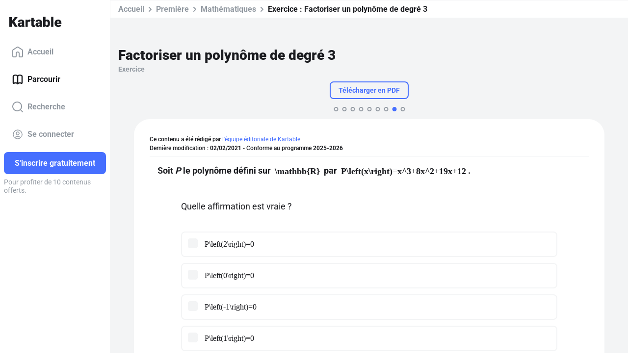

--- FILE ---
content_type: text/html; charset=utf-8
request_url: https://www.kartable.fr/ressources/mathematiques/exercice/factoriser-un-polynome-de-degre-3/3819/39186
body_size: 43377
content:
<!DOCTYPE html><html lang="fr-FR" dir="ltr"><head>
    <base href="/">
    <meta charset="UTF-8">
    <link rel="dns-prefetch" href="https://fonts.gstatic.com">
    <link rel="preconnect" href="https://fonts.gstatic.com/" crossorigin="">
    <style>@font-face{font-family:'Roboto';font-style:normal;font-weight:400;font-stretch:100%;font-display:swap;src:url(https://fonts.gstatic.com/s/roboto/v50/KFO7CnqEu92Fr1ME7kSn66aGLdTylUAMa3GUBGEe.woff2) format('woff2');unicode-range:U+0460-052F, U+1C80-1C8A, U+20B4, U+2DE0-2DFF, U+A640-A69F, U+FE2E-FE2F;}@font-face{font-family:'Roboto';font-style:normal;font-weight:400;font-stretch:100%;font-display:swap;src:url(https://fonts.gstatic.com/s/roboto/v50/KFO7CnqEu92Fr1ME7kSn66aGLdTylUAMa3iUBGEe.woff2) format('woff2');unicode-range:U+0301, U+0400-045F, U+0490-0491, U+04B0-04B1, U+2116;}@font-face{font-family:'Roboto';font-style:normal;font-weight:400;font-stretch:100%;font-display:swap;src:url(https://fonts.gstatic.com/s/roboto/v50/KFO7CnqEu92Fr1ME7kSn66aGLdTylUAMa3CUBGEe.woff2) format('woff2');unicode-range:U+1F00-1FFF;}@font-face{font-family:'Roboto';font-style:normal;font-weight:400;font-stretch:100%;font-display:swap;src:url(https://fonts.gstatic.com/s/roboto/v50/KFO7CnqEu92Fr1ME7kSn66aGLdTylUAMa3-UBGEe.woff2) format('woff2');unicode-range:U+0370-0377, U+037A-037F, U+0384-038A, U+038C, U+038E-03A1, U+03A3-03FF;}@font-face{font-family:'Roboto';font-style:normal;font-weight:400;font-stretch:100%;font-display:swap;src:url(https://fonts.gstatic.com/s/roboto/v50/KFO7CnqEu92Fr1ME7kSn66aGLdTylUAMawCUBGEe.woff2) format('woff2');unicode-range:U+0302-0303, U+0305, U+0307-0308, U+0310, U+0312, U+0315, U+031A, U+0326-0327, U+032C, U+032F-0330, U+0332-0333, U+0338, U+033A, U+0346, U+034D, U+0391-03A1, U+03A3-03A9, U+03B1-03C9, U+03D1, U+03D5-03D6, U+03F0-03F1, U+03F4-03F5, U+2016-2017, U+2034-2038, U+203C, U+2040, U+2043, U+2047, U+2050, U+2057, U+205F, U+2070-2071, U+2074-208E, U+2090-209C, U+20D0-20DC, U+20E1, U+20E5-20EF, U+2100-2112, U+2114-2115, U+2117-2121, U+2123-214F, U+2190, U+2192, U+2194-21AE, U+21B0-21E5, U+21F1-21F2, U+21F4-2211, U+2213-2214, U+2216-22FF, U+2308-230B, U+2310, U+2319, U+231C-2321, U+2336-237A, U+237C, U+2395, U+239B-23B7, U+23D0, U+23DC-23E1, U+2474-2475, U+25AF, U+25B3, U+25B7, U+25BD, U+25C1, U+25CA, U+25CC, U+25FB, U+266D-266F, U+27C0-27FF, U+2900-2AFF, U+2B0E-2B11, U+2B30-2B4C, U+2BFE, U+3030, U+FF5B, U+FF5D, U+1D400-1D7FF, U+1EE00-1EEFF;}@font-face{font-family:'Roboto';font-style:normal;font-weight:400;font-stretch:100%;font-display:swap;src:url(https://fonts.gstatic.com/s/roboto/v50/KFO7CnqEu92Fr1ME7kSn66aGLdTylUAMaxKUBGEe.woff2) format('woff2');unicode-range:U+0001-000C, U+000E-001F, U+007F-009F, U+20DD-20E0, U+20E2-20E4, U+2150-218F, U+2190, U+2192, U+2194-2199, U+21AF, U+21E6-21F0, U+21F3, U+2218-2219, U+2299, U+22C4-22C6, U+2300-243F, U+2440-244A, U+2460-24FF, U+25A0-27BF, U+2800-28FF, U+2921-2922, U+2981, U+29BF, U+29EB, U+2B00-2BFF, U+4DC0-4DFF, U+FFF9-FFFB, U+10140-1018E, U+10190-1019C, U+101A0, U+101D0-101FD, U+102E0-102FB, U+10E60-10E7E, U+1D2C0-1D2D3, U+1D2E0-1D37F, U+1F000-1F0FF, U+1F100-1F1AD, U+1F1E6-1F1FF, U+1F30D-1F30F, U+1F315, U+1F31C, U+1F31E, U+1F320-1F32C, U+1F336, U+1F378, U+1F37D, U+1F382, U+1F393-1F39F, U+1F3A7-1F3A8, U+1F3AC-1F3AF, U+1F3C2, U+1F3C4-1F3C6, U+1F3CA-1F3CE, U+1F3D4-1F3E0, U+1F3ED, U+1F3F1-1F3F3, U+1F3F5-1F3F7, U+1F408, U+1F415, U+1F41F, U+1F426, U+1F43F, U+1F441-1F442, U+1F444, U+1F446-1F449, U+1F44C-1F44E, U+1F453, U+1F46A, U+1F47D, U+1F4A3, U+1F4B0, U+1F4B3, U+1F4B9, U+1F4BB, U+1F4BF, U+1F4C8-1F4CB, U+1F4D6, U+1F4DA, U+1F4DF, U+1F4E3-1F4E6, U+1F4EA-1F4ED, U+1F4F7, U+1F4F9-1F4FB, U+1F4FD-1F4FE, U+1F503, U+1F507-1F50B, U+1F50D, U+1F512-1F513, U+1F53E-1F54A, U+1F54F-1F5FA, U+1F610, U+1F650-1F67F, U+1F687, U+1F68D, U+1F691, U+1F694, U+1F698, U+1F6AD, U+1F6B2, U+1F6B9-1F6BA, U+1F6BC, U+1F6C6-1F6CF, U+1F6D3-1F6D7, U+1F6E0-1F6EA, U+1F6F0-1F6F3, U+1F6F7-1F6FC, U+1F700-1F7FF, U+1F800-1F80B, U+1F810-1F847, U+1F850-1F859, U+1F860-1F887, U+1F890-1F8AD, U+1F8B0-1F8BB, U+1F8C0-1F8C1, U+1F900-1F90B, U+1F93B, U+1F946, U+1F984, U+1F996, U+1F9E9, U+1FA00-1FA6F, U+1FA70-1FA7C, U+1FA80-1FA89, U+1FA8F-1FAC6, U+1FACE-1FADC, U+1FADF-1FAE9, U+1FAF0-1FAF8, U+1FB00-1FBFF;}@font-face{font-family:'Roboto';font-style:normal;font-weight:400;font-stretch:100%;font-display:swap;src:url(https://fonts.gstatic.com/s/roboto/v50/KFO7CnqEu92Fr1ME7kSn66aGLdTylUAMa3OUBGEe.woff2) format('woff2');unicode-range:U+0102-0103, U+0110-0111, U+0128-0129, U+0168-0169, U+01A0-01A1, U+01AF-01B0, U+0300-0301, U+0303-0304, U+0308-0309, U+0323, U+0329, U+1EA0-1EF9, U+20AB;}@font-face{font-family:'Roboto';font-style:normal;font-weight:400;font-stretch:100%;font-display:swap;src:url(https://fonts.gstatic.com/s/roboto/v50/KFO7CnqEu92Fr1ME7kSn66aGLdTylUAMa3KUBGEe.woff2) format('woff2');unicode-range:U+0100-02BA, U+02BD-02C5, U+02C7-02CC, U+02CE-02D7, U+02DD-02FF, U+0304, U+0308, U+0329, U+1D00-1DBF, U+1E00-1E9F, U+1EF2-1EFF, U+2020, U+20A0-20AB, U+20AD-20C0, U+2113, U+2C60-2C7F, U+A720-A7FF;}@font-face{font-family:'Roboto';font-style:normal;font-weight:400;font-stretch:100%;font-display:swap;src:url(https://fonts.gstatic.com/s/roboto/v50/KFO7CnqEu92Fr1ME7kSn66aGLdTylUAMa3yUBA.woff2) format('woff2');unicode-range:U+0000-00FF, U+0131, U+0152-0153, U+02BB-02BC, U+02C6, U+02DA, U+02DC, U+0304, U+0308, U+0329, U+2000-206F, U+20AC, U+2122, U+2191, U+2193, U+2212, U+2215, U+FEFF, U+FFFD;}@font-face{font-family:'Roboto';font-style:normal;font-weight:500;font-stretch:100%;font-display:swap;src:url(https://fonts.gstatic.com/s/roboto/v50/KFO7CnqEu92Fr1ME7kSn66aGLdTylUAMa3GUBGEe.woff2) format('woff2');unicode-range:U+0460-052F, U+1C80-1C8A, U+20B4, U+2DE0-2DFF, U+A640-A69F, U+FE2E-FE2F;}@font-face{font-family:'Roboto';font-style:normal;font-weight:500;font-stretch:100%;font-display:swap;src:url(https://fonts.gstatic.com/s/roboto/v50/KFO7CnqEu92Fr1ME7kSn66aGLdTylUAMa3iUBGEe.woff2) format('woff2');unicode-range:U+0301, U+0400-045F, U+0490-0491, U+04B0-04B1, U+2116;}@font-face{font-family:'Roboto';font-style:normal;font-weight:500;font-stretch:100%;font-display:swap;src:url(https://fonts.gstatic.com/s/roboto/v50/KFO7CnqEu92Fr1ME7kSn66aGLdTylUAMa3CUBGEe.woff2) format('woff2');unicode-range:U+1F00-1FFF;}@font-face{font-family:'Roboto';font-style:normal;font-weight:500;font-stretch:100%;font-display:swap;src:url(https://fonts.gstatic.com/s/roboto/v50/KFO7CnqEu92Fr1ME7kSn66aGLdTylUAMa3-UBGEe.woff2) format('woff2');unicode-range:U+0370-0377, U+037A-037F, U+0384-038A, U+038C, U+038E-03A1, U+03A3-03FF;}@font-face{font-family:'Roboto';font-style:normal;font-weight:500;font-stretch:100%;font-display:swap;src:url(https://fonts.gstatic.com/s/roboto/v50/KFO7CnqEu92Fr1ME7kSn66aGLdTylUAMawCUBGEe.woff2) format('woff2');unicode-range:U+0302-0303, U+0305, U+0307-0308, U+0310, U+0312, U+0315, U+031A, U+0326-0327, U+032C, U+032F-0330, U+0332-0333, U+0338, U+033A, U+0346, U+034D, U+0391-03A1, U+03A3-03A9, U+03B1-03C9, U+03D1, U+03D5-03D6, U+03F0-03F1, U+03F4-03F5, U+2016-2017, U+2034-2038, U+203C, U+2040, U+2043, U+2047, U+2050, U+2057, U+205F, U+2070-2071, U+2074-208E, U+2090-209C, U+20D0-20DC, U+20E1, U+20E5-20EF, U+2100-2112, U+2114-2115, U+2117-2121, U+2123-214F, U+2190, U+2192, U+2194-21AE, U+21B0-21E5, U+21F1-21F2, U+21F4-2211, U+2213-2214, U+2216-22FF, U+2308-230B, U+2310, U+2319, U+231C-2321, U+2336-237A, U+237C, U+2395, U+239B-23B7, U+23D0, U+23DC-23E1, U+2474-2475, U+25AF, U+25B3, U+25B7, U+25BD, U+25C1, U+25CA, U+25CC, U+25FB, U+266D-266F, U+27C0-27FF, U+2900-2AFF, U+2B0E-2B11, U+2B30-2B4C, U+2BFE, U+3030, U+FF5B, U+FF5D, U+1D400-1D7FF, U+1EE00-1EEFF;}@font-face{font-family:'Roboto';font-style:normal;font-weight:500;font-stretch:100%;font-display:swap;src:url(https://fonts.gstatic.com/s/roboto/v50/KFO7CnqEu92Fr1ME7kSn66aGLdTylUAMaxKUBGEe.woff2) format('woff2');unicode-range:U+0001-000C, U+000E-001F, U+007F-009F, U+20DD-20E0, U+20E2-20E4, U+2150-218F, U+2190, U+2192, U+2194-2199, U+21AF, U+21E6-21F0, U+21F3, U+2218-2219, U+2299, U+22C4-22C6, U+2300-243F, U+2440-244A, U+2460-24FF, U+25A0-27BF, U+2800-28FF, U+2921-2922, U+2981, U+29BF, U+29EB, U+2B00-2BFF, U+4DC0-4DFF, U+FFF9-FFFB, U+10140-1018E, U+10190-1019C, U+101A0, U+101D0-101FD, U+102E0-102FB, U+10E60-10E7E, U+1D2C0-1D2D3, U+1D2E0-1D37F, U+1F000-1F0FF, U+1F100-1F1AD, U+1F1E6-1F1FF, U+1F30D-1F30F, U+1F315, U+1F31C, U+1F31E, U+1F320-1F32C, U+1F336, U+1F378, U+1F37D, U+1F382, U+1F393-1F39F, U+1F3A7-1F3A8, U+1F3AC-1F3AF, U+1F3C2, U+1F3C4-1F3C6, U+1F3CA-1F3CE, U+1F3D4-1F3E0, U+1F3ED, U+1F3F1-1F3F3, U+1F3F5-1F3F7, U+1F408, U+1F415, U+1F41F, U+1F426, U+1F43F, U+1F441-1F442, U+1F444, U+1F446-1F449, U+1F44C-1F44E, U+1F453, U+1F46A, U+1F47D, U+1F4A3, U+1F4B0, U+1F4B3, U+1F4B9, U+1F4BB, U+1F4BF, U+1F4C8-1F4CB, U+1F4D6, U+1F4DA, U+1F4DF, U+1F4E3-1F4E6, U+1F4EA-1F4ED, U+1F4F7, U+1F4F9-1F4FB, U+1F4FD-1F4FE, U+1F503, U+1F507-1F50B, U+1F50D, U+1F512-1F513, U+1F53E-1F54A, U+1F54F-1F5FA, U+1F610, U+1F650-1F67F, U+1F687, U+1F68D, U+1F691, U+1F694, U+1F698, U+1F6AD, U+1F6B2, U+1F6B9-1F6BA, U+1F6BC, U+1F6C6-1F6CF, U+1F6D3-1F6D7, U+1F6E0-1F6EA, U+1F6F0-1F6F3, U+1F6F7-1F6FC, U+1F700-1F7FF, U+1F800-1F80B, U+1F810-1F847, U+1F850-1F859, U+1F860-1F887, U+1F890-1F8AD, U+1F8B0-1F8BB, U+1F8C0-1F8C1, U+1F900-1F90B, U+1F93B, U+1F946, U+1F984, U+1F996, U+1F9E9, U+1FA00-1FA6F, U+1FA70-1FA7C, U+1FA80-1FA89, U+1FA8F-1FAC6, U+1FACE-1FADC, U+1FADF-1FAE9, U+1FAF0-1FAF8, U+1FB00-1FBFF;}@font-face{font-family:'Roboto';font-style:normal;font-weight:500;font-stretch:100%;font-display:swap;src:url(https://fonts.gstatic.com/s/roboto/v50/KFO7CnqEu92Fr1ME7kSn66aGLdTylUAMa3OUBGEe.woff2) format('woff2');unicode-range:U+0102-0103, U+0110-0111, U+0128-0129, U+0168-0169, U+01A0-01A1, U+01AF-01B0, U+0300-0301, U+0303-0304, U+0308-0309, U+0323, U+0329, U+1EA0-1EF9, U+20AB;}@font-face{font-family:'Roboto';font-style:normal;font-weight:500;font-stretch:100%;font-display:swap;src:url(https://fonts.gstatic.com/s/roboto/v50/KFO7CnqEu92Fr1ME7kSn66aGLdTylUAMa3KUBGEe.woff2) format('woff2');unicode-range:U+0100-02BA, U+02BD-02C5, U+02C7-02CC, U+02CE-02D7, U+02DD-02FF, U+0304, U+0308, U+0329, U+1D00-1DBF, U+1E00-1E9F, U+1EF2-1EFF, U+2020, U+20A0-20AB, U+20AD-20C0, U+2113, U+2C60-2C7F, U+A720-A7FF;}@font-face{font-family:'Roboto';font-style:normal;font-weight:500;font-stretch:100%;font-display:swap;src:url(https://fonts.gstatic.com/s/roboto/v50/KFO7CnqEu92Fr1ME7kSn66aGLdTylUAMa3yUBA.woff2) format('woff2');unicode-range:U+0000-00FF, U+0131, U+0152-0153, U+02BB-02BC, U+02C6, U+02DA, U+02DC, U+0304, U+0308, U+0329, U+2000-206F, U+20AC, U+2122, U+2191, U+2193, U+2212, U+2215, U+FEFF, U+FFFD;}@font-face{font-family:'Roboto';font-style:normal;font-weight:700;font-stretch:100%;font-display:swap;src:url(https://fonts.gstatic.com/s/roboto/v50/KFO7CnqEu92Fr1ME7kSn66aGLdTylUAMa3GUBGEe.woff2) format('woff2');unicode-range:U+0460-052F, U+1C80-1C8A, U+20B4, U+2DE0-2DFF, U+A640-A69F, U+FE2E-FE2F;}@font-face{font-family:'Roboto';font-style:normal;font-weight:700;font-stretch:100%;font-display:swap;src:url(https://fonts.gstatic.com/s/roboto/v50/KFO7CnqEu92Fr1ME7kSn66aGLdTylUAMa3iUBGEe.woff2) format('woff2');unicode-range:U+0301, U+0400-045F, U+0490-0491, U+04B0-04B1, U+2116;}@font-face{font-family:'Roboto';font-style:normal;font-weight:700;font-stretch:100%;font-display:swap;src:url(https://fonts.gstatic.com/s/roboto/v50/KFO7CnqEu92Fr1ME7kSn66aGLdTylUAMa3CUBGEe.woff2) format('woff2');unicode-range:U+1F00-1FFF;}@font-face{font-family:'Roboto';font-style:normal;font-weight:700;font-stretch:100%;font-display:swap;src:url(https://fonts.gstatic.com/s/roboto/v50/KFO7CnqEu92Fr1ME7kSn66aGLdTylUAMa3-UBGEe.woff2) format('woff2');unicode-range:U+0370-0377, U+037A-037F, U+0384-038A, U+038C, U+038E-03A1, U+03A3-03FF;}@font-face{font-family:'Roboto';font-style:normal;font-weight:700;font-stretch:100%;font-display:swap;src:url(https://fonts.gstatic.com/s/roboto/v50/KFO7CnqEu92Fr1ME7kSn66aGLdTylUAMawCUBGEe.woff2) format('woff2');unicode-range:U+0302-0303, U+0305, U+0307-0308, U+0310, U+0312, U+0315, U+031A, U+0326-0327, U+032C, U+032F-0330, U+0332-0333, U+0338, U+033A, U+0346, U+034D, U+0391-03A1, U+03A3-03A9, U+03B1-03C9, U+03D1, U+03D5-03D6, U+03F0-03F1, U+03F4-03F5, U+2016-2017, U+2034-2038, U+203C, U+2040, U+2043, U+2047, U+2050, U+2057, U+205F, U+2070-2071, U+2074-208E, U+2090-209C, U+20D0-20DC, U+20E1, U+20E5-20EF, U+2100-2112, U+2114-2115, U+2117-2121, U+2123-214F, U+2190, U+2192, U+2194-21AE, U+21B0-21E5, U+21F1-21F2, U+21F4-2211, U+2213-2214, U+2216-22FF, U+2308-230B, U+2310, U+2319, U+231C-2321, U+2336-237A, U+237C, U+2395, U+239B-23B7, U+23D0, U+23DC-23E1, U+2474-2475, U+25AF, U+25B3, U+25B7, U+25BD, U+25C1, U+25CA, U+25CC, U+25FB, U+266D-266F, U+27C0-27FF, U+2900-2AFF, U+2B0E-2B11, U+2B30-2B4C, U+2BFE, U+3030, U+FF5B, U+FF5D, U+1D400-1D7FF, U+1EE00-1EEFF;}@font-face{font-family:'Roboto';font-style:normal;font-weight:700;font-stretch:100%;font-display:swap;src:url(https://fonts.gstatic.com/s/roboto/v50/KFO7CnqEu92Fr1ME7kSn66aGLdTylUAMaxKUBGEe.woff2) format('woff2');unicode-range:U+0001-000C, U+000E-001F, U+007F-009F, U+20DD-20E0, U+20E2-20E4, U+2150-218F, U+2190, U+2192, U+2194-2199, U+21AF, U+21E6-21F0, U+21F3, U+2218-2219, U+2299, U+22C4-22C6, U+2300-243F, U+2440-244A, U+2460-24FF, U+25A0-27BF, U+2800-28FF, U+2921-2922, U+2981, U+29BF, U+29EB, U+2B00-2BFF, U+4DC0-4DFF, U+FFF9-FFFB, U+10140-1018E, U+10190-1019C, U+101A0, U+101D0-101FD, U+102E0-102FB, U+10E60-10E7E, U+1D2C0-1D2D3, U+1D2E0-1D37F, U+1F000-1F0FF, U+1F100-1F1AD, U+1F1E6-1F1FF, U+1F30D-1F30F, U+1F315, U+1F31C, U+1F31E, U+1F320-1F32C, U+1F336, U+1F378, U+1F37D, U+1F382, U+1F393-1F39F, U+1F3A7-1F3A8, U+1F3AC-1F3AF, U+1F3C2, U+1F3C4-1F3C6, U+1F3CA-1F3CE, U+1F3D4-1F3E0, U+1F3ED, U+1F3F1-1F3F3, U+1F3F5-1F3F7, U+1F408, U+1F415, U+1F41F, U+1F426, U+1F43F, U+1F441-1F442, U+1F444, U+1F446-1F449, U+1F44C-1F44E, U+1F453, U+1F46A, U+1F47D, U+1F4A3, U+1F4B0, U+1F4B3, U+1F4B9, U+1F4BB, U+1F4BF, U+1F4C8-1F4CB, U+1F4D6, U+1F4DA, U+1F4DF, U+1F4E3-1F4E6, U+1F4EA-1F4ED, U+1F4F7, U+1F4F9-1F4FB, U+1F4FD-1F4FE, U+1F503, U+1F507-1F50B, U+1F50D, U+1F512-1F513, U+1F53E-1F54A, U+1F54F-1F5FA, U+1F610, U+1F650-1F67F, U+1F687, U+1F68D, U+1F691, U+1F694, U+1F698, U+1F6AD, U+1F6B2, U+1F6B9-1F6BA, U+1F6BC, U+1F6C6-1F6CF, U+1F6D3-1F6D7, U+1F6E0-1F6EA, U+1F6F0-1F6F3, U+1F6F7-1F6FC, U+1F700-1F7FF, U+1F800-1F80B, U+1F810-1F847, U+1F850-1F859, U+1F860-1F887, U+1F890-1F8AD, U+1F8B0-1F8BB, U+1F8C0-1F8C1, U+1F900-1F90B, U+1F93B, U+1F946, U+1F984, U+1F996, U+1F9E9, U+1FA00-1FA6F, U+1FA70-1FA7C, U+1FA80-1FA89, U+1FA8F-1FAC6, U+1FACE-1FADC, U+1FADF-1FAE9, U+1FAF0-1FAF8, U+1FB00-1FBFF;}@font-face{font-family:'Roboto';font-style:normal;font-weight:700;font-stretch:100%;font-display:swap;src:url(https://fonts.gstatic.com/s/roboto/v50/KFO7CnqEu92Fr1ME7kSn66aGLdTylUAMa3OUBGEe.woff2) format('woff2');unicode-range:U+0102-0103, U+0110-0111, U+0128-0129, U+0168-0169, U+01A0-01A1, U+01AF-01B0, U+0300-0301, U+0303-0304, U+0308-0309, U+0323, U+0329, U+1EA0-1EF9, U+20AB;}@font-face{font-family:'Roboto';font-style:normal;font-weight:700;font-stretch:100%;font-display:swap;src:url(https://fonts.gstatic.com/s/roboto/v50/KFO7CnqEu92Fr1ME7kSn66aGLdTylUAMa3KUBGEe.woff2) format('woff2');unicode-range:U+0100-02BA, U+02BD-02C5, U+02C7-02CC, U+02CE-02D7, U+02DD-02FF, U+0304, U+0308, U+0329, U+1D00-1DBF, U+1E00-1E9F, U+1EF2-1EFF, U+2020, U+20A0-20AB, U+20AD-20C0, U+2113, U+2C60-2C7F, U+A720-A7FF;}@font-face{font-family:'Roboto';font-style:normal;font-weight:700;font-stretch:100%;font-display:swap;src:url(https://fonts.gstatic.com/s/roboto/v50/KFO7CnqEu92Fr1ME7kSn66aGLdTylUAMa3yUBA.woff2) format('woff2');unicode-range:U+0000-00FF, U+0131, U+0152-0153, U+02BB-02BC, U+02C6, U+02DA, U+02DC, U+0304, U+0308, U+0329, U+2000-206F, U+20AC, U+2122, U+2191, U+2193, U+2212, U+2215, U+FEFF, U+FFFD;}@font-face{font-family:'Roboto';font-style:normal;font-weight:900;font-stretch:100%;font-display:swap;src:url(https://fonts.gstatic.com/s/roboto/v50/KFO7CnqEu92Fr1ME7kSn66aGLdTylUAMa3GUBGEe.woff2) format('woff2');unicode-range:U+0460-052F, U+1C80-1C8A, U+20B4, U+2DE0-2DFF, U+A640-A69F, U+FE2E-FE2F;}@font-face{font-family:'Roboto';font-style:normal;font-weight:900;font-stretch:100%;font-display:swap;src:url(https://fonts.gstatic.com/s/roboto/v50/KFO7CnqEu92Fr1ME7kSn66aGLdTylUAMa3iUBGEe.woff2) format('woff2');unicode-range:U+0301, U+0400-045F, U+0490-0491, U+04B0-04B1, U+2116;}@font-face{font-family:'Roboto';font-style:normal;font-weight:900;font-stretch:100%;font-display:swap;src:url(https://fonts.gstatic.com/s/roboto/v50/KFO7CnqEu92Fr1ME7kSn66aGLdTylUAMa3CUBGEe.woff2) format('woff2');unicode-range:U+1F00-1FFF;}@font-face{font-family:'Roboto';font-style:normal;font-weight:900;font-stretch:100%;font-display:swap;src:url(https://fonts.gstatic.com/s/roboto/v50/KFO7CnqEu92Fr1ME7kSn66aGLdTylUAMa3-UBGEe.woff2) format('woff2');unicode-range:U+0370-0377, U+037A-037F, U+0384-038A, U+038C, U+038E-03A1, U+03A3-03FF;}@font-face{font-family:'Roboto';font-style:normal;font-weight:900;font-stretch:100%;font-display:swap;src:url(https://fonts.gstatic.com/s/roboto/v50/KFO7CnqEu92Fr1ME7kSn66aGLdTylUAMawCUBGEe.woff2) format('woff2');unicode-range:U+0302-0303, U+0305, U+0307-0308, U+0310, U+0312, U+0315, U+031A, U+0326-0327, U+032C, U+032F-0330, U+0332-0333, U+0338, U+033A, U+0346, U+034D, U+0391-03A1, U+03A3-03A9, U+03B1-03C9, U+03D1, U+03D5-03D6, U+03F0-03F1, U+03F4-03F5, U+2016-2017, U+2034-2038, U+203C, U+2040, U+2043, U+2047, U+2050, U+2057, U+205F, U+2070-2071, U+2074-208E, U+2090-209C, U+20D0-20DC, U+20E1, U+20E5-20EF, U+2100-2112, U+2114-2115, U+2117-2121, U+2123-214F, U+2190, U+2192, U+2194-21AE, U+21B0-21E5, U+21F1-21F2, U+21F4-2211, U+2213-2214, U+2216-22FF, U+2308-230B, U+2310, U+2319, U+231C-2321, U+2336-237A, U+237C, U+2395, U+239B-23B7, U+23D0, U+23DC-23E1, U+2474-2475, U+25AF, U+25B3, U+25B7, U+25BD, U+25C1, U+25CA, U+25CC, U+25FB, U+266D-266F, U+27C0-27FF, U+2900-2AFF, U+2B0E-2B11, U+2B30-2B4C, U+2BFE, U+3030, U+FF5B, U+FF5D, U+1D400-1D7FF, U+1EE00-1EEFF;}@font-face{font-family:'Roboto';font-style:normal;font-weight:900;font-stretch:100%;font-display:swap;src:url(https://fonts.gstatic.com/s/roboto/v50/KFO7CnqEu92Fr1ME7kSn66aGLdTylUAMaxKUBGEe.woff2) format('woff2');unicode-range:U+0001-000C, U+000E-001F, U+007F-009F, U+20DD-20E0, U+20E2-20E4, U+2150-218F, U+2190, U+2192, U+2194-2199, U+21AF, U+21E6-21F0, U+21F3, U+2218-2219, U+2299, U+22C4-22C6, U+2300-243F, U+2440-244A, U+2460-24FF, U+25A0-27BF, U+2800-28FF, U+2921-2922, U+2981, U+29BF, U+29EB, U+2B00-2BFF, U+4DC0-4DFF, U+FFF9-FFFB, U+10140-1018E, U+10190-1019C, U+101A0, U+101D0-101FD, U+102E0-102FB, U+10E60-10E7E, U+1D2C0-1D2D3, U+1D2E0-1D37F, U+1F000-1F0FF, U+1F100-1F1AD, U+1F1E6-1F1FF, U+1F30D-1F30F, U+1F315, U+1F31C, U+1F31E, U+1F320-1F32C, U+1F336, U+1F378, U+1F37D, U+1F382, U+1F393-1F39F, U+1F3A7-1F3A8, U+1F3AC-1F3AF, U+1F3C2, U+1F3C4-1F3C6, U+1F3CA-1F3CE, U+1F3D4-1F3E0, U+1F3ED, U+1F3F1-1F3F3, U+1F3F5-1F3F7, U+1F408, U+1F415, U+1F41F, U+1F426, U+1F43F, U+1F441-1F442, U+1F444, U+1F446-1F449, U+1F44C-1F44E, U+1F453, U+1F46A, U+1F47D, U+1F4A3, U+1F4B0, U+1F4B3, U+1F4B9, U+1F4BB, U+1F4BF, U+1F4C8-1F4CB, U+1F4D6, U+1F4DA, U+1F4DF, U+1F4E3-1F4E6, U+1F4EA-1F4ED, U+1F4F7, U+1F4F9-1F4FB, U+1F4FD-1F4FE, U+1F503, U+1F507-1F50B, U+1F50D, U+1F512-1F513, U+1F53E-1F54A, U+1F54F-1F5FA, U+1F610, U+1F650-1F67F, U+1F687, U+1F68D, U+1F691, U+1F694, U+1F698, U+1F6AD, U+1F6B2, U+1F6B9-1F6BA, U+1F6BC, U+1F6C6-1F6CF, U+1F6D3-1F6D7, U+1F6E0-1F6EA, U+1F6F0-1F6F3, U+1F6F7-1F6FC, U+1F700-1F7FF, U+1F800-1F80B, U+1F810-1F847, U+1F850-1F859, U+1F860-1F887, U+1F890-1F8AD, U+1F8B0-1F8BB, U+1F8C0-1F8C1, U+1F900-1F90B, U+1F93B, U+1F946, U+1F984, U+1F996, U+1F9E9, U+1FA00-1FA6F, U+1FA70-1FA7C, U+1FA80-1FA89, U+1FA8F-1FAC6, U+1FACE-1FADC, U+1FADF-1FAE9, U+1FAF0-1FAF8, U+1FB00-1FBFF;}@font-face{font-family:'Roboto';font-style:normal;font-weight:900;font-stretch:100%;font-display:swap;src:url(https://fonts.gstatic.com/s/roboto/v50/KFO7CnqEu92Fr1ME7kSn66aGLdTylUAMa3OUBGEe.woff2) format('woff2');unicode-range:U+0102-0103, U+0110-0111, U+0128-0129, U+0168-0169, U+01A0-01A1, U+01AF-01B0, U+0300-0301, U+0303-0304, U+0308-0309, U+0323, U+0329, U+1EA0-1EF9, U+20AB;}@font-face{font-family:'Roboto';font-style:normal;font-weight:900;font-stretch:100%;font-display:swap;src:url(https://fonts.gstatic.com/s/roboto/v50/KFO7CnqEu92Fr1ME7kSn66aGLdTylUAMa3KUBGEe.woff2) format('woff2');unicode-range:U+0100-02BA, U+02BD-02C5, U+02C7-02CC, U+02CE-02D7, U+02DD-02FF, U+0304, U+0308, U+0329, U+1D00-1DBF, U+1E00-1E9F, U+1EF2-1EFF, U+2020, U+20A0-20AB, U+20AD-20C0, U+2113, U+2C60-2C7F, U+A720-A7FF;}@font-face{font-family:'Roboto';font-style:normal;font-weight:900;font-stretch:100%;font-display:swap;src:url(https://fonts.gstatic.com/s/roboto/v50/KFO7CnqEu92Fr1ME7kSn66aGLdTylUAMa3yUBA.woff2) format('woff2');unicode-range:U+0000-00FF, U+0131, U+0152-0153, U+02BB-02BC, U+02C6, U+02DA, U+02DC, U+0304, U+0308, U+0329, U+2000-206F, U+20AC, U+2122, U+2191, U+2193, U+2212, U+2215, U+FEFF, U+FFFD;}</style>
    <title>Factoriser un polynôme de degré 3 - 1ère - Exercice Mathématiques - Kartable - Page 8</title>
    <meta name="title" content="Factoriser un polynôme de degré 3 - 1ère - Exercice Mathématiques - Kartable">
    <meta name="description" content="Révisez en Première : Exercice ➽ Factoriser un polynôme de degré 3 avec ➽ Kartable ✔️ Programmes officiels de l'Éducation nationale - Page 8">
    <meta name="viewport" content="width=device-width, initial-scale=1, viewport-fit=cover">
    <meta name="apple-itunes-app" content="app-id=825500330">
    <link rel="stylesheet" href="https://assets.kartable.fr/front/assets/css/main.min.1769169752.css" type="text/css">
    <link rel="apple-touch-icon" sizes="57x57" href="/web/apple-icon-57x57.png?v=XBJb9RKlJ3">
    <link rel="apple-touch-icon" sizes="60x60" href="/web/apple-icon-60x60.png?v=XBJb9RKlJ3">
    <link rel="apple-touch-icon" sizes="72x72" href="/web/apple-icon-72x72.png?v=XBJb9RKlJ3">
    <link rel="apple-touch-icon" sizes="76x76" href="/web/apple-icon-76x76.png?v=XBJb9RKlJ3">
    <link rel="apple-touch-icon" sizes="114x114" href="/web/apple-icon-114x114.png?v=XBJb9RKlJ3">
    <link rel="apple-touch-icon" sizes="120x120" href="/web/apple-icon-120x120.png?v=XBJb9RKlJ3">
    <link rel="apple-touch-icon" sizes="144x144" href="/web/apple-icon-144x144.png?v=XBJb9RKlJ3">
    <link rel="apple-touch-icon" sizes="152x152" href="/web/apple-icon-152x152.png?v=XBJb9RKlJ3">
    <link rel="apple-touch-icon" sizes="180x180" href="/web/apple-icon-180x180.png?v=XBJb9RKlJ3">
    <link rel="icon" type="image/png" sizes="192x192" href="/web/android-icon-192x192.png?v=XBJb9RKlJ3">
    <link rel="icon" type="image/png" sizes="32x32" href="/web/favicon-32x32.png?v=XBJb9RKlJ3">
    <link rel="icon" type="image/png" sizes="96x96" href="/web/favicon-96x96.png?v=XBJb9RKlJ3">
    <link rel="icon" type="image/png" sizes="16x16" href="/web/favicon-16x16.png?v=XBJb9RKlJ3">
    <link rel="manifest" href="/manifest.json">
    <meta name="msapplication-TileColor" content="#ffffff">
    <meta name="msapplication-TileImage" content="/web/ms-icon-144x144.png">
    <meta name="theme-color" content="#ffffff">
    <link rel="shortcut icon" href="/web/favicon.ico?v=XBJb9RKlJ3">
    <link rel="preconnect" href="https://www.googletagmanager.com/">
    <link rel="preconnect" href="https://connect.facebook.net/">
    <link rel="preconnect" href="https://time.kartable.fr/" crossorigin="">
    <link rel="preconnect" href="https://api.kartable.fr/" crossorigin="">
    <link rel="preconnect" href="https://media.kartable.fr/">
    <meta name="theme-color" content="#26c0ff">
<style ng-app-id="kartable">.document-header--document-single[_ngcontent-kartable-c2762723727]   .document-header__container[_ngcontent-kartable-c2762723727]{flex-wrap:unset}@media screen and (min-width: 760px){.document-header--document-single[_ngcontent-kartable-c2762723727]   .document-header__container[_ngcontent-kartable-c2762723727]{max-width:145rem}}.document-header__quit[_ngcontent-kartable-c2762723727]{align-self:flex-start;margin-top:.5rem}.page--document-single[_ngcontent-kartable-c2762723727]{-webkit-overflow-scrolling:touch;padding-bottom:64px;height:auto;min-height:100%}@media screen and (min-width: 760px){.page--document-single[_ngcontent-kartable-c2762723727]{padding:0 16px 64px}}.page--document-single[_ngcontent-kartable-c2762723727]   .document-container[_ngcontent-kartable-c2762723727]{border-radius:16px}@media screen and (min-width: 760px){.page--document-single[_ngcontent-kartable-c2762723727]   .document-container[_ngcontent-kartable-c2762723727]{margin:0}}@media screen and (min-width: 1024px){.page--document-single[_ngcontent-kartable-c2762723727]   .document-container[_ngcontent-kartable-c2762723727]{max-width:calc(100% - 402px)}}.page--document-single.page--document--no-user[_ngcontent-kartable-c2762723727]{padding-top:0}@media screen and (min-width: 760px){.document--wrapper[_ngcontent-kartable-c2762723727]{max-width:1450px;display:-webkit- flex;display:flex;justify-content:flex-start;margin:0 auto;width:100%}}@media screen and (min-width: 760px){.document-header--no-summary[_ngcontent-kartable-c2762723727]   .document-header__container[_ngcontent-kartable-c2762723727]{max-width:105rem}}@media screen and (min-width: 760px){.page--document--no-summary[_ngcontent-kartable-c2762723727]   .document-container[_ngcontent-kartable-c2762723727]{max-width:105rem;margin:0 auto}}@media screen and (min-width: 1024px){.document-sidebar[_ngcontent-kartable-c2762723727]{width:100%;max-width:370px;margin-left:32px;position:sticky;top:16px;order:1;max-height:100vh;overflow-y:auto;z-index:10;flex-shrink:0}}.document-sidebar.--lower-stick[_ngcontent-kartable-c2762723727]{top:40px}@media screen and (min-width: 760px) and (max-width: 1024px){.page--document--no-user[_ngcontent-kartable-c2762723727]   .document-sidebar[_ngcontent-kartable-c2762723727]{margin-right:16px}}.page--document-application.page--document--no-user[_ngcontent-kartable-c2762723727]{padding-top:25px}.has-header-fixed[_ngcontent-kartable-c2762723727]   .page--document-application.page--document--no-user[_ngcontent-kartable-c2762723727]{padding-top:88px}@media screen and (min-width: 760px){.has-header-fixed[_ngcontent-kartable-c2762723727]   .page--document-application.page--document--no-user[_ngcontent-kartable-c2762723727]{padding-top:180px}}.document-single__type--10[_ngcontent-kartable-c2762723727], .document-single__type--80[_ngcontent-kartable-c2762723727]{display:-webkit- flex;display:flex;flex-direction:column}.publication-infos[_ngcontent-kartable-c2762723727]{padding-bottom:8px;border-bottom:1px solid var(--borderColor)}.publication-infos[_ngcontent-kartable-c2762723727]   .link[_ngcontent-kartable-c2762723727]{font-size:inherit}.publication-footer[_ngcontent-kartable-c2762723727]{background:var(--backgroundColorLighter);padding:8px;border-top:1px solid var(--borderColor);border-radius:8px}.publication-footer[_ngcontent-kartable-c2762723727]   .link[_ngcontent-kartable-c2762723727]{font-size:inherit}</style><style ng-app-id="kartable">@media screen and (min-width: 760px){.navigation-wrapper[_ngcontent-kartable-c2762723727]{min-height:100%;display:-webkit- flex;display:flex;flex-direction:row}}.navigation__main[_ngcontent-kartable-c2762723727]{padding-top:0}@media screen and (min-width: 760px){.navigation__main[_ngcontent-kartable-c2762723727]{padding-bottom:0;flex-grow:1;max-width:calc(100% - 224px);position:relative;z-index:1}}.dashboardK2-container[_ngcontent-kartable-c2762723727], .live-container[_ngcontent-kartable-c2762723727], .search-container[_ngcontent-kartable-c2762723727]{padding:16px 16px calc(72px + env(safe-area-inset-bottom)) 16px}@media screen and (min-width: 760px){.dashboardK2-container[_ngcontent-kartable-c2762723727], .live-container[_ngcontent-kartable-c2762723727], .search-container[_ngcontent-kartable-c2762723727]{padding:32px}}</style><style ng-app-id="kartable">.document-single[_ngcontent-kartable-c2762723727], .page--document-application[_ngcontent-kartable-c2762723727]{position:relative;padding:24px 16px}@media screen and (min-width: 760px){.document-single[_ngcontent-kartable-c2762723727], .page--document-application[_ngcontent-kartable-c2762723727]{padding:24px 48px}}.document-header__quit[_ngcontent-kartable-c2762723727]{margin-right:1rem;border:1px solid;border-radius:4px;flex-shrink:0}.document-header__quit[_ngcontent-kartable-c2762723727]:hover{cursor:pointer}.document-header[_ngcontent-kartable-c2762723727]{display:-webkit- flex;display:flex;flex-direction:column;align-items:center;justify-content:center;padding:16px;width:100%;background:var(--backgroundColorLighter);box-sizing:border-box;z-index:10}.document-header__container[_ngcontent-kartable-c2762723727]{width:100%;max-width:105rem;display:-webkit- flex;display:flex;align-items:center;flex-wrap:wrap}.document-header[_ngcontent-kartable-c2762723727]   h1[_ngcontent-kartable-c2762723727]{overflow:hidden;text-overflow:ellipsis;white-space:nowrap;padding:0}.document-header[_ngcontent-kartable-c2762723727]   h1.document-header__subtitle[_ngcontent-kartable-c2762723727]{width:calc(100% - 24px)}@media screen and (min-width: 760px){.document-header[_ngcontent-kartable-c2762723727]   .button[_ngcontent-kartable-c2762723727]{margin-top:16px}}.document-header__doc-type[_ngcontent-kartable-c2762723727]{font-size:1.4rem;line-height:1.8rem;display:block;color:var(--textColorLight);font-weight:700}.document-header__doc-type--bold[_ngcontent-kartable-c2762723727]{font-size:1.4rem;font-weight:700}.document-header[_ngcontent-kartable-c2762723727]   .icon[_ngcontent-kartable-c2762723727]{flex-shrink:0}@media screen and (min-width: 760px){.document-header[_ngcontent-kartable-c2762723727]   .icon[_ngcontent-kartable-c2762723727]{cursor:pointer;transition:all .25s ease-in-out}.document-header[_ngcontent-kartable-c2762723727]   .icon[_ngcontent-kartable-c2762723727]:hover{transform:scale(1.1);opacity:.5}}.page--documents[_ngcontent-kartable-c2762723727]{background:var(--backgroundColorLighter);min-height:calc(100% - 94px);padding-top:0;position:relative;z-index:10}@media screen and (min-width: 760px){.page--documents[_ngcontent-kartable-c2762723727]{display:-webkit- flex;display:flex;flex-direction:column;align-items:center;min-height:calc(100% - 108px)}}.document-container[_ngcontent-kartable-c2762723727]{display:-webkit- flex;display:flex;flex-direction:column;flex-grow:1;height:100%;background:var(--backgroundColor);border-radius:32px 32px 0 0;-ms-overflow-style:none;scrollbar-width:none}.document-container[_ngcontent-kartable-c2762723727]::-webkit-scrollbar{display:none}@media screen and (min-width: 760px){.document-container[_ngcontent-kartable-c2762723727]{width:calc(100% - 32px);height:100%;max-width:105rem;margin:0 16px auto;padding:32px;box-sizing:border-box}}.document-container[_ngcontent-kartable-c2762723727]   p[_ngcontent-kartable-c2762723727], .document-container[_ngcontent-kartable-c2762723727]   li[_ngcontent-kartable-c2762723727]{line-height:1.5}@media screen and (min-width: 760px){.document-header--no-user[_ngcontent-kartable-c2762723727]{padding-top:56px}}</style><style ng-app-id="kartable">.document-header--document-single[_ngcontent-kartable-c2762723727]   .document-header__actions[_ngcontent-kartable-c2762723727], .document-header--application[_ngcontent-kartable-c2762723727]   .document-header__actions[_ngcontent-kartable-c2762723727]{margin-top:8px}@media screen and (min-width: 760px){.document-header--document-single[_ngcontent-kartable-c2762723727]   .document-header__actions[_ngcontent-kartable-c2762723727], .document-header--application[_ngcontent-kartable-c2762723727]   .document-header__actions[_ngcontent-kartable-c2762723727]{display:-webkit- flex;display:flex;align-items:center;margin-top:16px}}@media screen and (min-width: 760px){.document-header--document-single[_ngcontent-kartable-c2762723727]   .button[_ngcontent-kartable-c2762723727], .document-header--document-single[_ngcontent-kartable-c2762723727]   .audio-player[_ngcontent-kartable-c2762723727], .document-header--application[_ngcontent-kartable-c2762723727]   .button[_ngcontent-kartable-c2762723727], .document-header--application[_ngcontent-kartable-c2762723727]   .audio-player[_ngcontent-kartable-c2762723727]{margin:0 8px}}</style><style ng-app-id="kartable">.button[_nghost-kartable-c519077160]{border-radius:8px;font:700 1.6rem Roboto,sans-serif;color:#fff;background:#466fff;text-align:center;padding:13px 16px;cursor:pointer;display:inline-block;vertical-align:middle;border:none;box-sizing:border-box}.button--animated[_nghost-kartable-c519077160]{transition:all .25s ease-in-out}@media screen and (min-width: 760px){.button[_nghost-kartable-c519077160]:hover{background:#6a8bff}}.button--bordered[_nghost-kartable-c519077160]{box-shadow:inset 0 0 0 3px #fff}.button--secondary[_nghost-kartable-c519077160]{border-radius:8px;font:700 1.6rem Roboto,sans-serif;color:#fff;background:#1b1c20;text-align:center;padding:13px 16px;cursor:pointer;display:inline-block;vertical-align:middle;border:none;box-sizing:border-box}.button--secondary--animated[_nghost-kartable-c519077160]{transition:all .25s ease-in-out}@media screen and (min-width: 760px){.button--secondary[_nghost-kartable-c519077160]:hover{background:#2b2d33}}.button--secondary--bordered[_nghost-kartable-c519077160]{box-shadow:inset 0 0 0 3px #fff}.button--secondary.button--outline[_nghost-kartable-c519077160]{color:#1b1c20;border:2px solid #1B1C20;background:transparent}@media screen and (min-width: 760px){.button--secondary.button--outline[_nghost-kartable-c519077160]:hover:enabled{border:2px solid rgb(43.3372881356,44.9423728814,51.3627118644);background:transparent}}.button--secondary--outline[_nghost-kartable-c519077160]{color:#1b1c20;border:2px solid #1B1C20;background:transparent}@media screen and (min-width: 760px){.button--secondary--outline[_nghost-kartable-c519077160]:hover:enabled{border:2px solid rgb(43.3372881356,44.9423728814,51.3627118644);background:transparent}}.button--outline[_nghost-kartable-c519077160]{color:#466fff;border:2px solid #466FFF;background:transparent}@media screen and (min-width: 760px){.button--outline[_nghost-kartable-c519077160]:hover:enabled{border:2px solid rgb(105.7,138.7881081081,255);background:transparent}}.button--secondary--textOnly[_nghost-kartable-c519077160]{color:#1b1c20;background:transparent}@media screen and (min-width: 760px){.button--secondary--textOnly[_nghost-kartable-c519077160]:hover:enabled{color:#2b2d33;background:transparent}}.button--textOnly[_nghost-kartable-c519077160]{color:#466fff;background:transparent}@media screen and (min-width: 760px){.button--textOnly[_nghost-kartable-c519077160]:hover:enabled{color:#6a8bff;background:transparent}}.button--iconOnly[_nghost-kartable-c519077160]{color:#466fff;background:transparent;padding:4px}@media screen and (min-width: 760px){.button--iconOnly[_nghost-kartable-c519077160]:hover:enabled{background:#f3f4f5}}.button--small[_nghost-kartable-c519077160]{font-size:1.4rem;line-height:1.8rem;padding:7px 16px}.button--small[_nghost-kartable-c519077160]   .icon--loader[_ngcontent-kartable-c519077160]{font-size:1.8rem}.button--small.button--textOnly[_nghost-kartable-c519077160]{font-size:1.4rem;line-height:1.8rem;padding:7px 16px}.button--medium[_nghost-kartable-c519077160]{padding:9px 17px}.button--big[_nghost-kartable-c519077160]{padding:16px 24px;font-size:18px}.button--wide[_nghost-kartable-c519077160]{display:block;width:100%}.button--nowrap[_nghost-kartable-c519077160]{white-space:nowrap}.button--centered[_nghost-kartable-c519077160]{width:-moz-fit-content;width:fit-content;display:block;margin:0 auto}.button--white[_nghost-kartable-c519077160]{border-radius:8px;font:700 1.6rem Roboto,sans-serif;color:#466fff;background:#fff;text-align:center;padding:13px 16px;cursor:pointer;display:inline-block;vertical-align:middle;border:none;box-sizing:border-box}.button--white--animated[_nghost-kartable-c519077160]{transition:all .25s ease-in-out}@media screen and (min-width: 760px){.button--white[_nghost-kartable-c519077160]:hover{background:#fff}}.button--white--bordered[_nghost-kartable-c519077160]{box-shadow:inset 0 0 0 3px #466fff}.button--warning[_nghost-kartable-c519077160]{border-radius:8px;font:700 1.6rem Roboto,sans-serif;color:#fff;background:#ff9200;text-align:center;padding:13px 16px;cursor:pointer;display:inline-block;vertical-align:middle;border:none;box-sizing:border-box}.button--warning--animated[_nghost-kartable-c519077160]{transition:all .25s ease-in-out}@media screen and (min-width: 760px){.button--warning[_nghost-kartable-c519077160]:hover{background:#ffa124}}.button--warning--bordered[_nghost-kartable-c519077160]{box-shadow:inset 0 0 0 3px #fff}.button--alert[_nghost-kartable-c519077160]{border-radius:8px;font:700 1.6rem Roboto,sans-serif;color:#fff;background:#ff3b48;text-align:center;padding:13px 16px;cursor:pointer;display:inline-block;vertical-align:middle;border:none;box-sizing:border-box}.button--alert--animated[_nghost-kartable-c519077160]{transition:all .25s ease-in-out}@media screen and (min-width: 760px){.button--alert[_nghost-kartable-c519077160]:hover{background:#ff5f69}}.button--alert--bordered[_nghost-kartable-c519077160]{box-shadow:inset 0 0 0 3px #fff}.button--alert.button--textOnly[_nghost-kartable-c519077160]{color:#ff3b48;background:transparent}@media screen and (min-width: 760px){.button--alert.button--textOnly[_nghost-kartable-c519077160]:hover:enabled{color:#ff5f69;background:transparent}}.button[disabled][_nghost-kartable-c519077160]{opacity:.4;pointer-events:none;cursor:not-allowed}.button[justClicked][_nghost-kartable-c519077160]{opacity:.4}.button--with-icon[_nghost-kartable-c519077160] > span[_ngcontent-kartable-c519077160]{display:-webkit- flex;display:flex;align-items:center;justify-content:center}.button--facebook[_nghost-kartable-c519077160]{background-color:#3256a4}@media screen and (min-width: 760px){.button--facebook[_nghost-kartable-c519077160]:hover{background-color:#26427d}}.button--social-login[_nghost-kartable-c519077160]{background:#fff;box-shadow:inset 0 0 0 2px #f3f4f5;color:#1b1c20;font-weight:400}.button--social-login[_nghost-kartable-c519077160]   span[_ngcontent-kartable-c519077160]{display:-webkit- flex;display:flex;align-items:center}@media screen and (min-width: 760px){.button--social-login[_nghost-kartable-c519077160]:hover{color:#1b1c20;background-color:#fafafa}}.button--call-us[_nghost-kartable-c519077160]{justify-content:center}.button--call-us[_nghost-kartable-c519077160]   .icon[_ngcontent-kartable-c519077160]{font-size:.5rem;margin-right:8px}.button--round[_nghost-kartable-c519077160]{height:40px;width:40px;border-radius:8px;font:700 1.6rem Roboto,sans-serif;color:#1b1c20;background:#f3f4f5;text-align:center;padding:13px 16px;cursor:pointer;display:inline-block;vertical-align:middle;border:none;box-sizing:border-box;display:-webkit- flex;display:flex;align-items:center;justify-content:center}.button--round--animated[_nghost-kartable-c519077160]{transition:all .25s ease-in-out}@media screen and (min-width: 760px){.button--round[_nghost-kartable-c519077160]:hover{background:#fff}}.button--round--bordered[_nghost-kartable-c519077160]{box-shadow:inset 0 0 0 3px #1b1c20}@media screen and (min-width: 760px){.button--reactivate[_nghost-kartable-c519077160]{display:block;margin:32px auto 0;width:-moz-fit-content;width:fit-content}}.--hasIcon[_ngcontent-kartable-c519077160]{display:-webkit- flex;display:flex;align-items:center;text-align:left}.--hasIcon[_ngcontent-kartable-c519077160]   svg[icon][_ngcontent-kartable-c519077160]{flex-shrink:0}</style><style ng-app-id="kartable">.app-header[_ngcontent-kartable-c2369026257]{height:56px;top:0;left:0;width:100%;box-sizing:border-box;background:#fff;padding:0 16px;position:relative;border-bottom:1px solid #F3F4F5}@media screen and (max-width: 760px){.app-header.is-fixed[_ngcontent-kartable-c2369026257]{position:sticky;z-index:100;top:env(safe-area-inset-top)}}.app-header__container[_ngcontent-kartable-c2369026257]{height:100%;max-width:1250px;margin:0 auto;position:relative;display:-webkit- flex;display:flex;align-items:center;justify-content:space-between}.app-header[_ngcontent-kartable-c2369026257]   li[_ngcontent-kartable-c2369026257]{list-style:none}.app-header__logo[_ngcontent-kartable-c2369026257]{width:110px;height:40px}.app-header[_ngcontent-kartable-c2369026257]   .link[_ngcontent-kartable-c2369026257]{display:inline-block;line-height:1;vertical-align:middle;position:relative}.app-header__actions[_ngcontent-kartable-c2369026257]{width:50%;display:-webkit- flex;display:flex;align-items:center;justify-content:space-between}@media screen and (min-width: 760px){.app-header__actions[_ngcontent-kartable-c2369026257]{display:-webkit- flex;display:flex;justify-content:flex-end}}@media screen and (min-width: 760px){.app-header[_ngcontent-kartable-c2369026257]   .link[_ngcontent-kartable-c2369026257]:not(:first-of-type){margin-left:40px}}@media screen and (min-width: 760px){.app-header[_ngcontent-kartable-c2369026257]   .link[_ngcontent-kartable-c2369026257]:not(:first-of-type) + .button[_ngcontent-kartable-c2369026257]{margin-left:40px}}.my-account__trigger[_ngcontent-kartable-c2369026257]{position:relative;font-size:1rem}@media screen and (min-width: 760px){.my-account__trigger--parent[_ngcontent-kartable-c2369026257]{margin-left:auto}}.my-account__icon[_ngcontent-kartable-c2369026257]{width:4.2em;height:auto}.app-header--kartable-menu-document[_ngcontent-kartable-c2369026257]{z-index:20}@media screen and (min-width: 760px){.app-header--kartable-menu-document[_ngcontent-kartable-c2369026257]   .button[_ngcontent-kartable-c2369026257]{margin-left:32px}}@media screen and (min-width: 760px){.app-header--kartable-menu-document[_ngcontent-kartable-c2369026257]   .link[_ngcontent-kartable-c2369026257]:not(:first-of-type){margin-left:32px}}.mobile-menu[_ngcontent-kartable-c2369026257]{position:fixed;top:56px;z-index:1;background:#fff;width:100%;padding-bottom:32px;box-shadow:0 8px 10px #0000,0 24px 21px -20px #0000}@media screen and (min-width: 760px){.mobile-menu[_ngcontent-kartable-c2369026257]{max-width:400px;right:0}}[data-color-theme=dark]   [data-is-themable][_nghost-kartable-c2369026257]   .app-header[_ngcontent-kartable-c2369026257], [data-color-theme=dark]   [data-is-themable]   [_nghost-kartable-c2369026257]   .app-header[_ngcontent-kartable-c2369026257]{background:var(--backgroundColor);border-bottom-color:var(--borderColor)}[data-color-theme=dark]   [data-is-themable][_nghost-kartable-c2369026257]   .app-header__logo[_ngcontent-kartable-c2369026257], [data-color-theme=dark]   [data-is-themable]   [_nghost-kartable-c2369026257]   .app-header__logo[_ngcontent-kartable-c2369026257]{filter:brightness(0) invert(1)}</style><style ng-app-id="kartable">[_nghost-kartable-c1413691287]{display:block;position:sticky;top:0}nav[_ngcontent-kartable-c1413691287]{display:-webkit- flex;display:flex;flex-direction:column;padding:8px}.logo[_ngcontent-kartable-c1413691287]{width:120px;margin-top:24px;margin-left:12px}[data-color-theme=dark]   [data-is-themable][_nghost-kartable-c1413691287]   .logo[_ngcontent-kartable-c1413691287], [data-color-theme=dark]   [data-is-themable]   [_nghost-kartable-c1413691287]   .logo[_ngcontent-kartable-c1413691287]{filter:invert(1)}.menu__link[_ngcontent-kartable-c1413691287]{display:-webkit- flex;display:flex;align-items:center;padding:16px;font-weight:700;color:var(--textColorLight)}.menu__link.--active[_ngcontent-kartable-c1413691287]{color:var(--textColor)}.menu__link[_ngcontent-kartable-c1413691287]   svg[icon][_ngcontent-kartable-c1413691287]{color:inherit;margin-right:8px}.menu__link[_ngcontent-kartable-c1413691287]   svg.live-course-icon[_ngcontent-kartable-c1413691287]{transform:translate(1px)}.menu__link[_ngcontent-kartable-c1413691287]   .caption[_ngcontent-kartable-c1413691287]{margin-left:auto;color:#fff;padding:2px 4px;background:#466fff;border-radius:6px;line-height:1}.helper[_ngcontent-kartable-c1413691287]{font-size:1.4rem;color:var(--textColorLight)}.mobile-menu[_nghost-kartable-c1413691287]   .helper[_ngcontent-kartable-c1413691287], .mobile-menu   [_nghost-kartable-c1413691287]   .helper[_ngcontent-kartable-c1413691287]{text-align:center}.user-card[_ngcontent-kartable-c1413691287]{display:-webkit- flex;display:flex;align-items:center;margin:32px 8px 0 16px}.user-card[_ngcontent-kartable-c1413691287]   .caption[_ngcontent-kartable-c1413691287]{color:var(--textColorLight)}.user-card__avatar[_ngcontent-kartable-c1413691287]{width:50px;height:50px;display:-webkit- flex;display:flex;align-items:center;justify-content:center;background:var(--backgroundColorLighter);border-radius:50%;flex-shrink:0;margin-right:8px}.user-card__username[_ngcontent-kartable-c1413691287]{font-weight:700}.free-documents-count[_ngcontent-kartable-c1413691287]{padding:16px;border:2px solid var(--borderColor);text-align:center;margin:0 16px;border-radius:16px}.free-documents-count[_ngcontent-kartable-c1413691287]   svg[icon][_ngcontent-kartable-c1413691287]{color:var(--textColor)}.free-documents-count[_ngcontent-kartable-c1413691287]   p[_ngcontent-kartable-c1413691287]{margin-top:8px}.free-documents-count[_ngcontent-kartable-c1413691287]   button[_ngcontent-kartable-c1413691287]{width:100%}</style><style ng-app-id="kartable">[_nghost-kartable-c1876779414]{display:block;width:224px;background:var(--backgroundColor);flex-shrink:0;border-right:1px solid var(--borderColor);position:relative;z-index:10;padding-left:env(safe-area-inset-left)}</style><style ng-app-id="kartable">.breadcrumb[_ngcontent-kartable-c3312767863]{background:var(--backgroundColor);border-top:1px solid var(--borderColor);border-bottom:1px solid var(--borderColor);padding:0 16px;position:relative;z-index:10}.breadcrumb.--sticky[_ngcontent-kartable-c3312767863]{position:sticky;top:0;z-index:50}.breadcrumb__container[_ngcontent-kartable-c3312767863]{display:-webkit- flex;display:flex;align-items:center;flex-wrap:wrap;margin:0 auto}@media screen and (min-width: 760px){.breadcrumb__container[_ngcontent-kartable-c3312767863]{max-width:1250px}}.breadcrumb__item[_ngcontent-kartable-c3312767863]{display:-webkit- flex;display:flex;flex-direction:row;overflow:hidden}.breadcrumb__item[_ngcontent-kartable-c3312767863]:first-child{flex-shrink:0}.breadcrumb__link[_ngcontent-kartable-c3312767863]{font-weight:700;display:inline-block;padding:8px 0;color:var(--textColorLight);width:100%}.breadcrumb__link--home[_ngcontent-kartable-c3312767863]{width:auto}.breadcrumb__link.current[_ngcontent-kartable-c3312767863]{pointer-events:none;cursor:default}kartable-app-breadcrumb[_ngcontent-kartable-c3312767863]   .breadcrumb__container[_ngcontent-kartable-c3312767863]{display:-webkit- flex;display:flex;flex-wrap:wrap}kartable-app-breadcrumb[_ngcontent-kartable-c3312767863]   .breadcrumb__item[_ngcontent-kartable-c3312767863]{overflow:visible}kartable-app-breadcrumb[_ngcontent-kartable-c3312767863]   .breadcrumb__link[_ngcontent-kartable-c3312767863]{padding:4px 0;white-space:normal}li[_ngcontent-kartable-c3312767863]:last-of-type   span[_ngcontent-kartable-c3312767863]{color:var(--textColor)}#documents[_nghost-kartable-c3312767863], #documents   [_nghost-kartable-c3312767863], .categories-container[_nghost-kartable-c3312767863], .categories-container   [_nghost-kartable-c3312767863]{display:block;margin-top:16px;margin-bottom:0}@media screen and (min-width: 760px){#documents[_nghost-kartable-c3312767863], #documents   [_nghost-kartable-c3312767863], .categories-container[_nghost-kartable-c3312767863], .categories-container   [_nghost-kartable-c3312767863]{margin-top:0}}#documents[_nghost-kartable-c3312767863]   .breadcrumb[_ngcontent-kartable-c3312767863], #documents   [_nghost-kartable-c3312767863]   .breadcrumb[_ngcontent-kartable-c3312767863], .categories-container[_nghost-kartable-c3312767863]   .breadcrumb[_ngcontent-kartable-c3312767863], .categories-container   [_nghost-kartable-c3312767863]   .breadcrumb[_ngcontent-kartable-c3312767863]{background:transparent;border:none;padding:0}#documents[_nghost-kartable-c3312767863]   .breadcrumb.--sticky[_ngcontent-kartable-c3312767863]:before, #documents   [_nghost-kartable-c3312767863]   .breadcrumb.--sticky[_ngcontent-kartable-c3312767863]:before, .categories-container[_nghost-kartable-c3312767863]   .breadcrumb.--sticky[_ngcontent-kartable-c3312767863]:before, .categories-container   [_nghost-kartable-c3312767863]   .breadcrumb.--sticky[_ngcontent-kartable-c3312767863]:before{content:"";display:block;width:100%;height:calc(100% + 24px);background:var(--backgroundColorLighter);position:absolute;top:-16px;left:0}#documents[_nghost-kartable-c3312767863]   .breadcrumb.--sticky[_ngcontent-kartable-c3312767863]   .breadcrumb__container[_ngcontent-kartable-c3312767863], #documents   [_nghost-kartable-c3312767863]   .breadcrumb.--sticky[_ngcontent-kartable-c3312767863]   .breadcrumb__container[_ngcontent-kartable-c3312767863], .categories-container[_nghost-kartable-c3312767863]   .breadcrumb.--sticky[_ngcontent-kartable-c3312767863]   .breadcrumb__container[_ngcontent-kartable-c3312767863], .categories-container   [_nghost-kartable-c3312767863]   .breadcrumb.--sticky[_ngcontent-kartable-c3312767863]   .breadcrumb__container[_ngcontent-kartable-c3312767863]{position:relative;z-index:1}#documents[_nghost-kartable-c3312767863]   .breadcrumb__link[_ngcontent-kartable-c3312767863], #documents   [_nghost-kartable-c3312767863]   .breadcrumb__link[_ngcontent-kartable-c3312767863], .categories-container[_nghost-kartable-c3312767863]   .breadcrumb__link[_ngcontent-kartable-c3312767863], .categories-container   [_nghost-kartable-c3312767863]   .breadcrumb__link[_ngcontent-kartable-c3312767863]{padding:0}.account-content[_nghost-kartable-c3312767863]   .breadcrumb[_ngcontent-kartable-c3312767863], .account-content   [_nghost-kartable-c3312767863]   .breadcrumb[_ngcontent-kartable-c3312767863]{background:transparent;border:none;padding:0}@media screen and (min-width: 760px){.account-content[_nghost-kartable-c3312767863]   .breadcrumb__container[_ngcontent-kartable-c3312767863], .account-content   [_nghost-kartable-c3312767863]   .breadcrumb__container[_ngcontent-kartable-c3312767863]{max-width:none}}.account-content[_nghost-kartable-c3312767863]   .breadcrumb__link[_ngcontent-kartable-c3312767863], .account-content   [_nghost-kartable-c3312767863]   .breadcrumb__link[_ngcontent-kartable-c3312767863]{display:-webkit- flex;display:flex;flex-direction:row-reverse;justify-content:center}.--sticky[_nghost-kartable-c3312767863]{position:sticky;top:16px;z-index:10}.--sticky[_nghost-kartable-c3312767863]   .breadcrumb[_ngcontent-kartable-c3312767863]:before{content:"";display:block;width:calc(100% + 32px);height:calc(100% + 24px);background:var(--backgroundColorLighter);position:absolute;top:-16px;left:-16px}.--sticky[_nghost-kartable-c3312767863]   .breadcrumb[_ngcontent-kartable-c3312767863]   .breadcrumb__container[_ngcontent-kartable-c3312767863]{position:relative;z-index:1}</style><style ng-app-id="kartable">[_nghost-kartable-c1562318025]{position:relative;z-index:10;display:block;background:#1b1c20}.--funnel[_nghost-kartable-c1562318025]{z-index:1}</style><style ng-app-id="kartable">.links-list__container[_ngcontent-kartable-c2133292058]{display:-webkit- flex;display:flex;justify-content:flex-start;flex-wrap:wrap}.links-list__container[_ngcontent-kartable-c2133292058]:first-of-type   .links-list__title[_ngcontent-kartable-c2133292058]{margin-top:0}.links-list__container--columns[_ngcontent-kartable-c2133292058]   .links-list__column[_ngcontent-kartable-c2133292058]{width:49%}@media screen and (min-width: 760px){.links-list__container--columns[_ngcontent-kartable-c2133292058]   .links-list__column[_ngcontent-kartable-c2133292058]{width:100%;display:-webkit- flex;display:flex;flex-wrap:wrap}}.links-list__container--columns[_ngcontent-kartable-c2133292058]   .links-list__item[_ngcontent-kartable-c2133292058]{width:100%}@media screen and (min-width: 760px){.links-list__container--columns[_ngcontent-kartable-c2133292058]   .links-list__item[_ngcontent-kartable-c2133292058]{width:19%}}.links-list__item[_ngcontent-kartable-c2133292058]{width:49%;list-style:none;margin-bottom:16px;text-align:left}@media screen and (min-width: 760px){.links-list__item[_ngcontent-kartable-c2133292058]{width:calc(20% - 16px)}}.links-list__item[_ngcontent-kartable-c2133292058]   premium-link[_ngcontent-kartable-c2133292058]   a[_ngcontent-kartable-c2133292058]{color:#1b1c20}.links-list__item--grouped[_ngcontent-kartable-c2133292058]{width:100%}@media screen and (min-width: 760px){.links-list__item--grouped[_ngcontent-kartable-c2133292058]{width:49%}}.links-list__group-name[_ngcontent-kartable-c2133292058]{color:#c9d1da;width:100%;margin:40px 0 16px}.links-list__group-name[_ngcontent-kartable-c2133292058]:first-of-type{margin-top:0}.links-list__title[_ngcontent-kartable-c2133292058]{display:block;width:100%;font-weight:900;text-align:left;margin:40px 0 16px}@media screen and (min-width: 760px){.links-list__title[_ngcontent-kartable-c2133292058]{font-size:1.8rem}}</style><style ng-app-id="kartable">footer[_ngcontent-kartable-c2133292058]   .see-more[_ngcontent-kartable-c2133292058]{font-size:3.2rem;font-weight:900;line-height:3.4rem}@media screen and (min-width: 760px){footer[_ngcontent-kartable-c2133292058]{overflow:hidden}}.footer-section[_ngcontent-kartable-c2133292058]{position:relative;z-index:10;box-sizing:border-box;color:#fff;margin:0 16px;padding:24px 0}.footer-section[_ngcontent-kartable-c2133292058]:not(:first-of-type){border-top:1px solid #333333}.footer-section[_ngcontent-kartable-c2133292058]   article[_ngcontent-kartable-c2133292058], .footer-section[_ngcontent-kartable-c2133292058]   ul[_ngcontent-kartable-c2133292058]{list-style-type:none;display:-webkit- flex;display:flex;flex-direction:row;align-items:center;justify-content:flex-start;flex-wrap:wrap}@media screen and (min-width: 760px){.footer-section[_ngcontent-kartable-c2133292058]   article[_ngcontent-kartable-c2133292058], .footer-section[_ngcontent-kartable-c2133292058]   ul[_ngcontent-kartable-c2133292058]{display:-webkit- flex;display:flex;flex-direction:row;align-items:center;justify-content:space-between}}.footer-section[_ngcontent-kartable-c2133292058]   p[_ngcontent-kartable-c2133292058]{color:#fff}#footer-top-section[_ngcontent-kartable-c2133292058]{display:block}#footer-top-section[_ngcontent-kartable-c2133292058]   .see-more[_ngcontent-kartable-c2133292058]{max-width:1250px;margin:0 0 36px}@media screen and (min-width: 1250px){#footer-top-section[_ngcontent-kartable-c2133292058]   .see-more[_ngcontent-kartable-c2133292058]{margin:0 auto 36px}}#footer-top-section[_ngcontent-kartable-c2133292058]   .links-list__container[_ngcontent-kartable-c2133292058]{max-width:1250px;margin:0;z-index:10;position:relative;display:block;-moz-columns:2;columns:2}@media screen and (min-width: 1250px){#footer-top-section[_ngcontent-kartable-c2133292058]   .links-list__container[_ngcontent-kartable-c2133292058]{margin:0 auto}}@media screen and (min-width: 760px){#footer-top-section[_ngcontent-kartable-c2133292058]   .links-list__container[_ngcontent-kartable-c2133292058]{-moz-columns:3;columns:3}}@media screen and (min-width: 1250px){#footer-top-section[_ngcontent-kartable-c2133292058]   .links-list__container[_ngcontent-kartable-c2133292058]{-moz-columns:5;columns:5}}#footer-top-section[_ngcontent-kartable-c2133292058]   .links-list__container[_ngcontent-kartable-c2133292058]   li[_ngcontent-kartable-c2133292058]{width:inherit}#footer-middle-section[_ngcontent-kartable-c2133292058]{background:#1b1c20;max-width:1250px}@media screen and (min-width: 760px){#footer-middle-section[_ngcontent-kartable-c2133292058]{display:-webkit- flex;display:flex;flex-direction:row;align-items:flex-start;justify-content:space-between}}@media screen and (min-width: 1250px){#footer-middle-section[_ngcontent-kartable-c2133292058]{margin:0 auto}}#footer-middle-section[_ngcontent-kartable-c2133292058]   h3[_ngcontent-kartable-c2133292058]{margin-bottom:16px}@media screen and (min-width: 760px){#footer-middle-section[_ngcontent-kartable-c2133292058]   .support-article[_ngcontent-kartable-c2133292058]{max-width:50%}}#footer-middle-section[_ngcontent-kartable-c2133292058]   .support-article[_ngcontent-kartable-c2133292058]   p[_ngcontent-kartable-c2133292058]{margin-bottom:24px;color:#939aa2}#footer-middle-section[_ngcontent-kartable-c2133292058]   .support-article[_ngcontent-kartable-c2133292058]   .support-contacts[_ngcontent-kartable-c2133292058]{margin-bottom:36px}@media screen and (min-width: 760px){#footer-middle-section[_ngcontent-kartable-c2133292058]   .support-article[_ngcontent-kartable-c2133292058]   .support-contacts[_ngcontent-kartable-c2133292058]{margin-bottom:0;display:-webkit- flex;display:flex;flex-direction:row;align-items:center;justify-content:space-between}}#footer-middle-section[_ngcontent-kartable-c2133292058]   .support-article[_ngcontent-kartable-c2133292058]   .support-contacts[_ngcontent-kartable-c2133292058]   .support-link[_ngcontent-kartable-c2133292058]{margin-bottom:16px;margin-right:36px;display:-webkit- flex;display:flex;flex-direction:row;align-items:center;justify-content:flex-start}@media screen and (min-width: 760px){#footer-middle-section[_ngcontent-kartable-c2133292058]   .support-article[_ngcontent-kartable-c2133292058]   .support-contacts[_ngcontent-kartable-c2133292058]   .support-link[_ngcontent-kartable-c2133292058]{margin-bottom:0}}#footer-middle-section[_ngcontent-kartable-c2133292058]   .support-article[_ngcontent-kartable-c2133292058]   .support-contacts[_ngcontent-kartable-c2133292058]   .support-link[_ngcontent-kartable-c2133292058]   svg[_ngcontent-kartable-c2133292058]{margin-right:8px}#footer-middle-section[_ngcontent-kartable-c2133292058]   .app-info-article[_ngcontent-kartable-c2133292058]{display:-webkit- flex;display:flex;flex-direction:column;align-items:flex-start;justify-content:flex-start}@media screen and (min-width: 760px){#footer-middle-section[_ngcontent-kartable-c2133292058]   .app-info-article[_ngcontent-kartable-c2133292058]{margin-right:8vw}}#footer-middle-section[_ngcontent-kartable-c2133292058]   .app-info-article[_ngcontent-kartable-c2133292058]   .app-rating[_ngcontent-kartable-c2133292058]{display:-webkit- flex;display:flex;flex-direction:row;align-items:center;justify-content:flex-start;margin-bottom:16px}#footer-middle-section[_ngcontent-kartable-c2133292058]   .app-info-article[_ngcontent-kartable-c2133292058]   .stores-buttons[_ngcontent-kartable-c2133292058]{display:-webkit- flex;display:flex;flex-direction:row;align-items:center;justify-content:flex-start;-moz-column-gap:16px;column-gap:16px}#footer-middle-section[_ngcontent-kartable-c2133292058]   .app-info-article[_ngcontent-kartable-c2133292058]   .stores-buttons[_ngcontent-kartable-c2133292058]   a[_ngcontent-kartable-c2133292058]{display:block;height:42px}#footer-middle-section[_ngcontent-kartable-c2133292058]   .app-info-article[_ngcontent-kartable-c2133292058]   .stores-buttons[_ngcontent-kartable-c2133292058]   a[_ngcontent-kartable-c2133292058]   img[_ngcontent-kartable-c2133292058]{height:42px}#footer-bottom-section[_ngcontent-kartable-c2133292058]{background:#1b1c20;max-width:1250px}@media screen and (min-width: 760px){#footer-bottom-section[_ngcontent-kartable-c2133292058]{display:-webkit- flex;display:flex;flex-direction:row;align-items:center;justify-content:space-between}}@media screen and (min-width: 1250px){#footer-bottom-section[_ngcontent-kartable-c2133292058]{margin:0 auto}}#footer-bottom-section[_ngcontent-kartable-c2133292058]   ul[_ngcontent-kartable-c2133292058]   li[_ngcontent-kartable-c2133292058]{padding-bottom:16px}@media screen and (min-width: 760px){#footer-bottom-section[_ngcontent-kartable-c2133292058]   ul[_ngcontent-kartable-c2133292058]   li[_ngcontent-kartable-c2133292058]{padding-bottom:0}}#footer-bottom-section[_ngcontent-kartable-c2133292058]   ul[_ngcontent-kartable-c2133292058]   li[_ngcontent-kartable-c2133292058]   a[_ngcontent-kartable-c2133292058]{margin-right:36px}#footer-bottom-section[_ngcontent-kartable-c2133292058]   .social-article[_ngcontent-kartable-c2133292058]{display:-webkit- flex;display:flex;flex-direction:row;align-items:center;justify-content:flex-start}@media screen and (min-width: 760px){#footer-bottom-section[_ngcontent-kartable-c2133292058]   .social-article[_ngcontent-kartable-c2133292058]{display:-webkit- flex;display:flex;flex-direction:row;align-items:center;justify-content:space-between}}#footer-bottom-section[_ngcontent-kartable-c2133292058]   .social-article[_ngcontent-kartable-c2133292058]   p[_ngcontent-kartable-c2133292058]{margin-right:16px}#footer-bottom-section[_ngcontent-kartable-c2133292058]   .social-article[_ngcontent-kartable-c2133292058]   .social-icons-container[_ngcontent-kartable-c2133292058]{display:-webkit- flex;display:flex;flex-direction:row;align-items:center;justify-content:space-between}#footer-bottom-section[_ngcontent-kartable-c2133292058]   .social-article[_ngcontent-kartable-c2133292058]   .social-icons[_ngcontent-kartable-c2133292058]{display:-webkit- flex;display:flex;flex-direction:row;align-items:center;justify-content:center;height:41px;width:41px;min-width:41px;border-radius:41px;border:1px solid #333333;margin-left:8px}#footer-bottom-section[_ngcontent-kartable-c2133292058]   .social-article[_ngcontent-kartable-c2133292058]   .social-icons[_ngcontent-kartable-c2133292058]   svg[type=facebook][_ngcontent-kartable-c2133292058]{margin-left:-2px}.footer-bg[_ngcontent-kartable-c2133292058]{display:none}@media screen and (min-width: 760px){.footer-bg[_ngcontent-kartable-c2133292058]{display:block;z-index:1;position:absolute;content:"";top:0;height:100%;width:20%;right:-96px;background-image:url(https://assets.kartable.fr/front/assets/media/illustration/footer/footerBackground.svg);background-repeat:no-repeat}}.link--white[_ngcontent-kartable-c2133292058]{font-weight:400;color:#fff;cursor:pointer;font-size:1.6rem;text-decoration:none}@media screen and (min-width: 760px){.link--white[_ngcontent-kartable-c2133292058]:hover{transition:color .25s ease-in-out;color:#e6e6e6}}</style><style ng-app-id="kartable">[_nghost-kartable-c3778558841]{font-size:1rem}.footer[_nghost-kartable-c3778558841]   .phone-number__number[_ngcontent-kartable-c3778558841]{color:#fff;font-size:1.6rem}[_nghost-kartable-c3778558841]   .phone-number__content[_ngcontent-kartable-c3778558841]{display:-webkit- flex;display:flex;flex-direction:column;align-items:flex-end;line-height:1.6em}@media screen and (min-width: 760px){[_nghost-kartable-c3778558841]   .phone-number__content[_ngcontent-kartable-c3778558841]{line-height:2.2em}}[_nghost-kartable-c3778558841]   .phone-number__number[_ngcontent-kartable-c3778558841]{font-size:1.4em;color:var(--textColorLight)}@media screen and (min-width: 760px){[_nghost-kartable-c3778558841]   .phone-number__number[_ngcontent-kartable-c3778558841]{font-size:1.8em}}[_nghost-kartable-c3778558841]   .phone-number__info[_ngcontent-kartable-c3778558841]{font-size:1em;color:var(--textColorLighter)}@media screen and (min-width: 760px){[_nghost-kartable-c3778558841]   .phone-number__info[_ngcontent-kartable-c3778558841]{font-size:1.4em}}.has-icon[_nghost-kartable-c3778558841]{display:-webkit- flex;display:flex;flex-direction:row;align-items:center;justify-content:center}@media screen and (min-width: 760px){.has-icon[_nghost-kartable-c3778558841]{display:-webkit- flex;display:flex;align-items:flex-start}}.has-icon[_nghost-kartable-c3778558841]   .phone-number__content[_ngcontent-kartable-c3778558841]{display:-webkit- flex;display:flex;flex-direction:column;align-items:flex-start}.app-header[_nghost-kartable-c3778558841], .app-header   [_nghost-kartable-c3778558841], .landing-header[_nghost-kartable-c3778558841], .landing-header   [_nghost-kartable-c3778558841]{margin-right:16px}@media screen and (min-width: 760px){.app-header[_nghost-kartable-c3778558841], .app-header   [_nghost-kartable-c3778558841], .landing-header[_nghost-kartable-c3778558841], .landing-header   [_nghost-kartable-c3778558841]{margin-right:32px}}.app-header[_nghost-kartable-c3778558841]   .phone-number__number[_ngcontent-kartable-c3778558841], .app-header   [_nghost-kartable-c3778558841]   .phone-number__number[_ngcontent-kartable-c3778558841], .landing-header[_nghost-kartable-c3778558841]   .phone-number__number[_ngcontent-kartable-c3778558841], .landing-header   [_nghost-kartable-c3778558841]   .phone-number__number[_ngcontent-kartable-c3778558841]{font-size:1.6rem;color:var(--textColor);font-weight:700}.app-header[_nghost-kartable-c3778558841], .app-header   [_nghost-kartable-c3778558841]{margin-left:auto}.support__container[_nghost-kartable-c3778558841], .support__container   [_nghost-kartable-c3778558841]{justify-content:flex-start}.support__container[_nghost-kartable-c3778558841]   .phone-number__number[_ngcontent-kartable-c3778558841], .support__container   [_nghost-kartable-c3778558841]   .phone-number__number[_ngcontent-kartable-c3778558841]{color:var(--textColor);font-size:2rem}.account-container[_nghost-kartable-c3778558841]   .phone-number__content[_ngcontent-kartable-c3778558841], .account-container   [_nghost-kartable-c3778558841]   .phone-number__content[_ngcontent-kartable-c3778558841]{align-items:center}.account-container[_nghost-kartable-c3778558841]   .phone-number__number[_ngcontent-kartable-c3778558841], .account-container   [_nghost-kartable-c3778558841]   .phone-number__number[_ngcontent-kartable-c3778558841]{color:var(--textColor);font-weight:700;font-size:1.6em}.account-container[_nghost-kartable-c3778558841]   .phone-number__info[_ngcontent-kartable-c3778558841], .account-container   [_nghost-kartable-c3778558841]   .phone-number__info[_ngcontent-kartable-c3778558841]{font-size:1.6em}</style><style ng-app-id="kartable">[_nghost-kartable-c4149809581]{font-size:24px;display:inline-block;vertical-align:middle;color:var(--textColor)}.svg-icon--small[_nghost-kartable-c4149809581]{font-size:1.6rem}.svg-icon--large[_nghost-kartable-c4149809581]{font-size:3.2rem}.svg-icon--x-large[_nghost-kartable-c4149809581]{font-size:4rem}.svg-icon--green[_nghost-kartable-c4149809581]{color:#3cde87}.svg-icon--white[_nghost-kartable-c4149809581]{color:#fff}.svg-icon--blue[_nghost-kartable-c4149809581]{color:#466fff}.svg-icon--red[_nghost-kartable-c4149809581], .svg-icon--error[_nghost-kartable-c4149809581]{color:#ff3b48}.svg-icon--orange[_nghost-kartable-c4149809581], .svg-icon--warning[_nghost-kartable-c4149809581]{color:#ff9200}.svg-icon--info[_nghost-kartable-c4149809581]{color:#00aafc}.svg-icon--success[_nghost-kartable-c4149809581]{color:#41d379}.svg-icon--base-color[_nghost-kartable-c4149809581]{color:var(--textColor)}.svg-icon--base-color-light[_nghost-kartable-c4149809581]{color:var(--textColorLight)}.svg-icon--base-color-lighter[_nghost-kartable-c4149809581]{color:var(--textColorLighter)}.svg-icon[type=arrowL][_nghost-kartable-c4149809581]{margin-right:16px}.svg-icon[type=arrowR][_nghost-kartable-c4149809581]{margin-left:16px}.svg-icon.icon--loader[_nghost-kartable-c4149809581]{color:inherit;animation:_ngcontent-kartable-c4149809581_rotate 2s backwards infinite linear}@keyframes _ngcontent-kartable-c4149809581_rotate{0%{transform:rotate(0)}to{transform:rotate(360deg)}}</style><link rel="canonical" href="https://www.kartable.fr/ressources/mathematiques/exercice/factoriser-un-polynome-de-degre-3/3819/39186"><style ng-app-id="kartable">a[_ngcontent-kartable-c3214347666]{font-size:inherit}.link--white[_ngcontent-kartable-c3214347666]{color:#fff}</style><style ng-app-id="kartable">.app-rating[_ngcontent-kartable-c314831898]{margin-left:8px}.app-rating__star-container[_ngcontent-kartable-c314831898], .app-rating__message[_ngcontent-kartable-c314831898]{display:-webkit- flex;display:flex;align-items:center;justify-content:flex-start}.app-rating__message[_ngcontent-kartable-c314831898]{font-size:1.2rem;font-weight:400;color:#fff}@media screen and (min-width: 760px){.app-rating__message[_ngcontent-kartable-c314831898]{font-size:1.4rem}}.app-rating__app-name[_ngcontent-kartable-c314831898], .app-rating__app-rate[_ngcontent-kartable-c314831898], .app-rating__app-comments[_ngcontent-kartable-c314831898]{width:auto;margin:0 2px;font-weight:400}</style><link rel="next" href="https://www.kartable.fr/ressources/mathematiques/exercice/factoriser-un-polynome-de-degre-3/3819/39185"><link rel="prev" href="https://www.kartable.fr/ressources/mathematiques/exercice/factoriser-un-polynome-de-degre-3/3819/39187"><style ng-app-id="kartable">.bullet-nav[_ngcontent-kartable-c4283257973]{display:-webkit- flex;display:flex;align-items:center;justify-content:center}.bullet-nav__item[_ngcontent-kartable-c4283257973]{width:5px;height:5px;border:2px solid #939AA2;border-radius:50%;display:block;margin:0 4px;flex-shrink:0;transition:all .25s ease-in-out}.bullet-nav__item.is-active[_ngcontent-kartable-c4283257973]{background:#466fff;border-color:#466fff}.page--documents[_nghost-kartable-c4283257973]   .bullet-nav[_ngcontent-kartable-c4283257973], .page--documents   [_nghost-kartable-c4283257973]   .bullet-nav[_ngcontent-kartable-c4283257973]{background:#f3f4f5}@media screen and (min-width: 760px){.page--documents[_nghost-kartable-c4283257973]   .bullet-nav[_ngcontent-kartable-c4283257973], .page--documents   [_nghost-kartable-c4283257973]   .bullet-nav[_ngcontent-kartable-c4283257973]{margin-top:-32px;width:calc(100% + 64px);margin-left:-32px}}.page--document-application[_nghost-kartable-c4283257973]   .bullet-nav[_ngcontent-kartable-c4283257973], .page--document-application   [_nghost-kartable-c4283257973]   .bullet-nav[_ngcontent-kartable-c4283257973]{position:absolute;top:0;width:100%;margin-left:0;left:50%;transform:translate(-50%);padding-bottom:16px}@media screen and (min-width: 760px){.page--document-application[_nghost-kartable-c4283257973]   .bullet-nav[_ngcontent-kartable-c4283257973], .page--document-application   [_nghost-kartable-c4283257973]   .bullet-nav[_ngcontent-kartable-c4283257973]{top:32px}}</style><style ng-app-id="kartable">.document-application[_ngcontent-kartable-c4283257973]{padding:16px;max-width:320px;margin:0 auto}@media screen and (min-width: 760px){.document-application[_ngcontent-kartable-c4283257973]{max-width:100rem}}.application__loader[_ngcontent-kartable-c4283257973]{min-height:600px}.application__single-exercise[_ngcontent-kartable-c4283257973]{padding:32px 0;position:relative;border-bottom:1px solid #E8EAED}.application__single-exercise[_ngcontent-kartable-c4283257973]:before, .application__single-exercise[_ngcontent-kartable-c4283257973]:after{content:"";position:absolute;display:block;border-top:1px solid #E8EAED;width:calc((100vw - 320px)/2);min-width:16px;margin:0;bottom:-1px}@media screen and (min-width: 760px){.application__single-exercise[_ngcontent-kartable-c4283257973]:before, .application__single-exercise[_ngcontent-kartable-c4283257973]:after{width:48px}}.application__single-exercise[_ngcontent-kartable-c4283257973]:before{left:0;transform:translate(-100%)}.application__single-exercise[_ngcontent-kartable-c4283257973]:after{right:0;transform:translate(100%)}@media screen and (min-width: 760px){.application__single-exercise[_ngcontent-kartable-c4283257973]{padding:32px 48px}}.application__single-exercise[_ngcontent-kartable-c4283257973]   .anagram__answer-list[_ngcontent-kartable-c4283257973]{margin-bottom:16px}.application__actions[_ngcontent-kartable-c4283257973]{max-width:320px;margin:0 auto 16px;padding:0 16px}@media screen and (min-width: 760px){.application__actions[_ngcontent-kartable-c4283257973]{max-width:100rem;display:-webkit- flex;display:flex;flex-direction:row}}.application__actions[_ngcontent-kartable-c4283257973]   .button[_ngcontent-kartable-c4283257973]{width:100%}@media screen and (min-width: 760px){.application__actions[_ngcontent-kartable-c4283257973]   .button[_ngcontent-kartable-c4283257973]{width:auto;margin:0 48px 0 auto}}.application__actions-navigation[_ngcontent-kartable-c4283257973]{padding:16px 0 32px;background:#f3f4f5;display:-webkit- flex;display:flex;align-items:center;justify-content:center}@media screen and (min-width: 760px){.application__actions-navigation[_ngcontent-kartable-c4283257973]{margin:0 -32px -32px}}.application__actions-navigation-container[_ngcontent-kartable-c4283257973]{width:100%;max-width:320px;padding:0 16px;display:-webkit- flex;display:flex;align-items:center}@media screen and (min-width: 760px){.application__actions-navigation-container[_ngcontent-kartable-c4283257973]{max-width:100rem;padding:0}}.application__actions-navigation-container[_ngcontent-kartable-c4283257973]   .button[_ngcontent-kartable-c4283257973]{width:135px}.application__actions-navigation-container[_ngcontent-kartable-c4283257973]   .button--previous[_ngcontent-kartable-c4283257973]{margin-right:auto}.application__actions-navigation-container[_ngcontent-kartable-c4283257973]   .button--next[_ngcontent-kartable-c4283257973]{margin-left:auto}@media screen and (min-width: 760px){.application__actions-navigation-container[_ngcontent-kartable-c4283257973]   .button[_ngcontent-kartable-c4283257973]{width:auto}}.page--document-application[_ngcontent-kartable-c4283257973]{height:auto;position:relative;z-index:1;min-height:0}.page--document-application[_ngcontent-kartable-c4283257973] + kartable-app-breadcrumb[_ngcontent-kartable-c4283257973]   .breadcrumb[_ngcontent-kartable-c4283257973]{background:#f3f4f5;padding:0 calc((100% - 32rem)/2)}@media screen and (min-width: 760px){.page--document-application[_ngcontent-kartable-c4283257973] + kartable-app-breadcrumb[_ngcontent-kartable-c4283257973]   .breadcrumb[_ngcontent-kartable-c4283257973]{padding:0 calc((100% - 100rem)/2)}}.page--document-application[_ngcontent-kartable-c4283257973] + kartable-app-breadcrumb[_ngcontent-kartable-c4283257973] + kartable-footer[_ngcontent-kartable-c4283257973]   .contextual-links[_ngcontent-kartable-c4283257973], .page--document-application[_ngcontent-kartable-c4283257973] + kartable-app-breadcrumb[_ngcontent-kartable-c4283257973] + kartable-footer[_ngcontent-kartable-c4283257973]   .footer[_ngcontent-kartable-c4283257973]{background:#f3f4f5}@media screen and (min-width: 760px){.page--document-application[_ngcontent-kartable-c4283257973] + kartable-app-breadcrumb[_ngcontent-kartable-c4283257973] + kartable-footer[_ngcontent-kartable-c4283257973]   .contextual-links[_ngcontent-kartable-c4283257973]   .app-container[_ngcontent-kartable-c4283257973], .page--document-application[_ngcontent-kartable-c4283257973] + kartable-app-breadcrumb[_ngcontent-kartable-c4283257973] + kartable-footer[_ngcontent-kartable-c4283257973]   .footer[_ngcontent-kartable-c4283257973]   .app-container[_ngcontent-kartable-c4283257973]{max-width:100rem}}.page--document-application.page--document--no-user[_ngcontent-kartable-c4283257973]{padding-top:88px}@media screen and (min-width: 760px){.page--document-application.page--document--no-user[_ngcontent-kartable-c4283257973]{padding-top:180px}}.page--document-application[_ngcontent-kartable-c4283257973]   .document-container[_ngcontent-kartable-c4283257973]{min-height:0;flex-grow:0}</style><style ng-app-id="kartable">.lightbox[_ngcontent-kartable-c2494574231]{display:-webkit- flex;display:flex;align-items:center;justify-content:center;position:fixed;height:100%;width:100%;background:var(--backgroundColor);z-index:1000;top:0;left:0;padding:16px;box-sizing:border-box;object-fit:contain;overflow:hidden}.lightbox[_ngcontent-kartable-c2494574231]:hover{cursor:pointer}.lightbox__image[_ngcontent-kartable-c2494574231]{height:auto;max-height:100%}</style><style ng-app-id="kartable">@media screen and (min-width: 760px){[_nghost-kartable-c144204959]:not(.--large){max-width:330px}}.explained-solution[_ngcontent-kartable-c144204959]{position:relative;border-left:2px solid #466FFF;padding-left:16px;margin-top:32px}.explained-solution[_ngcontent-kartable-c144204959]   p[_ngcontent-kartable-c144204959]{font-weight:400;font-size:1.6rem}@media screen and (min-width: 760px){.explained-solution[_ngcontent-kartable-c144204959]   p[_ngcontent-kartable-c144204959]{font-size:1.8rem}}.explained-solution--cropped[_ngcontent-kartable-c144204959]{height:45px;overflow:hidden}.explained-solution--cropped[_ngcontent-kartable-c144204959]:after{content:"";position:absolute;width:calc(100% + 2px);height:calc(100% + 1px);background:linear-gradient(to top,rgba(var(--backgroundColorRgb),1),rgba(var(--backgroundColorRgb),.3));bottom:-1px;left:-2px;z-index:1}.document-application   [_nghost-kartable-c144204959]{display:block;margin-top:32px}</style><style ng-app-id="kartable">:host,kartable-block{position:relative;z-index:1;width:100%;display:block}:host-context(.evaluation .exercise__answer) p{font-weight:400;font-size:1.4rem}.bt_text{position:relative;margin-bottom:16px}.bt_text p{margin-bottom:16px}.bt_text li{list-style-position:outside;margin-left:16px}@media screen and (min-width: 760px){.bt_text li{line-height:1.5}}.bt_annot{margin-top:16px}.bt_annot p{font-size:1.2rem;font-weight:400}@media screen and (min-width: 760px){.bt_annot p{font-size:1.4rem}}.bt_solution--global .bt_section1{margin-left:50px;margin-right:50px}:host-context(.exercise__answer) p{font-size:1.4rem}:host-context(.exercise__answer) .bt_final_result p{color:#41d379}.bt_answer .bt_intro_answ{margin-bottom:48px;margin-left:50px;margin-right:50px}.bt_answer .bt_transit_answ,.bt_answer .bt_conclu_answ{margin:48px 50px}
</style><style ng-app-id="kartable">.bt_section1>kartable-block>.bt_title .title{display:inline-block;width:28px;height:28px;line-height:1.5;background:#466fff;vertical-align:top;margin-right:0;margin-top:-4px;border-radius:8px;color:#fff;font-size:2rem;font-weight:900;text-align:center;padding:0}@media screen and (min-width: 760px){.bt_section1>kartable-block>.bt_title .title{font-size:2rem;width:40px;height:40px;line-height:40px;margin-right:16px;margin-bottom:8px}}.bt_section1>kartable-block>.bt_title h2{font-size:2.4rem;font-weight:900;border-radius:8px;padding:2px 11px;display:inline;line-height:1.24;-moz-box-decoration-break:clone;-webkit-box-decoration-break:clone;box-decoration-break:clone;background:#466fff;color:#fff}@media screen and (min-width: 760px){.bt_section1>kartable-block>.bt_title h2{font-size:3rem;margin-left:-4px}}.bt_section2>kartable-block>.bt_title .title{display:inline-block;width:28px;height:28px;line-height:26px;padding:0;background:transparent;border-radius:8px;border:2px solid #466FFF;font-size:2rem;font-weight:900;text-align:center;color:#466fff;box-sizing:border-box;vertical-align:middle}@media screen and (min-width: 760px){.bt_section2>kartable-block>.bt_title .title{width:30px;height:30px;font-size:2.2rem;line-height:28px;margin-left:14px;margin-right:16px}}.bt_section2>kartable-block>.bt_title h3{font-size:2.2rem;font-weight:900;display:inline;line-height:1.4;color:#466fff;vertical-align:middle}@media screen and (min-width: 760px){.bt_section2>kartable-block>.bt_title h3{font-size:2.6rem;margin-left:-8px}}.bt_section3>kartable-block>.bt_title .title{display:inline-block;width:28px;height:28px;line-height:28px;padding:0;font-size:2rem;font-weight:700;text-align:center;color:#466fff;box-sizing:border-box;vertical-align:baseline}.bt_section3>kartable-block>.bt_title .title:after{content:".";display:inline-block}@media screen and (min-width: 760px){.bt_section3>kartable-block>.bt_title .title{margin-left:16px;margin-right:16px;text-align:right}}.bt_section3>kartable-block>.bt_title h4{font-size:2rem;font-weight:900;display:inline;line-height:1.34;color:#466fff}@media screen and (min-width: 760px){.bt_section3>kartable-block>.bt_title h4{margin-left:-8px}}.bt_section1>kartable-block .bt_section2,.bt_section1>kartable-block .bt_section3{margin-top:24px}@media screen and (min-width: 760px){.bt_section1>kartable-block>.bt_title,.bt_section2>kartable-block>.bt_title,.bt_section3>kartable-block>.bt_title{margin-left:-56px}}kartable-document .bt_section1{margin-bottom:32px}kartable-document .bt_section1>kartable-block>.bt_title{margin-bottom:24px;margin-top:-16px;padding-top:16px}kartable-document .bt_section1:last-of-type{margin-bottom:0}kartable-document .bt_section1 kartable-block:first-of-type>kartable-block>.bt_title{margin-top:0}kartable-document .bt_section2>kartable-block>.bt_title,kartable-document .bt_section3>kartable-block>.bt_title{margin-bottom:16px}
</style><style ng-app-id="kartable">@charset "UTF-8";.bt_fundamental.bt_interpretation{margin-bottom:16px;padding:16px 16px 0;border:2px solid #466FFF;border-radius:8px;overflow:hidden;background:var(--backgroundColor)}@media screen and (min-width: 760px){.bt_fundamental.bt_interpretation{display:-webkit- flex;display:flex;align-items:flex-start;flex-wrap:wrap;min-height:96px}.bt_fundamental.bt_interpretation>kartable-block{width:calc(100% - 124px);margin-left:124px;display:block}}.bt_fundamental.bt_interpretation:before{content:"Interpr\e9tation";display:block;color:#466fff;font-weight:900;text-transform:uppercase;font-size:1rem;float:left;width:108px;padding:64px 16px 8px 0;text-align:center;background:url(https://assets.kartable.fr/front/assets/media/icons/documents/info-blocks/document-info-interpretation.png) no-repeat;background-position:calc(50% - 8px) 16px}@media screen and (min-width: 760px){.bt_fundamental.bt_interpretation:before{font-size:1.2rem;float:none;position:absolute;top:16px;left:16px}}.bt_fundamental.bt_interpretation .bt_img{margin-bottom:0}.bt_fundamental.bt_interpretation .bt_exemple{width:100%;box-sizing:border-box}@media screen and (min-width: 760px){.bt_fundamental.bt_interpretation>div{width:calc(100% - 124px);margin-left:124px}}.bt_general.bt_remarque{margin-bottom:16px;padding:16px 16px 0;border:2px solid #466FFF;border-radius:8px;overflow:hidden;background:var(--backgroundColor)}@media screen and (min-width: 760px){.bt_general.bt_remarque{display:-webkit- flex;display:flex;align-items:flex-start;flex-wrap:wrap;min-height:96px}.bt_general.bt_remarque>kartable-block{width:calc(100% - 124px);margin-left:124px;display:block}}.bt_general.bt_remarque:before{content:"Remarque";display:block;color:#466fff;font-weight:900;text-transform:uppercase;font-size:1rem;float:left;width:108px;padding:64px 16px 8px 0;text-align:center;background:url(https://assets.kartable.fr/front/assets/media/icons/documents/info-blocks/document-info-remarque.png) no-repeat;background-position:calc(50% - 8px) 16px}@media screen and (min-width: 760px){.bt_general.bt_remarque:before{font-size:1.2rem;float:none;position:absolute;top:16px;left:16px}}.bt_general.bt_remarque .bt_img{margin-bottom:0}.bt_general.bt_remarque .bt_exemple{width:100%;box-sizing:border-box}@media screen and (min-width: 760px){.bt_general.bt_remarque>div{width:calc(100% - 124px);margin-left:124px}}.bt_advice.bt_piege{padding:16px 16px 0;border:2px solid #466FFF;border-radius:8px;overflow:hidden;background:var(--backgroundColor)}@media screen and (min-width: 760px){.bt_advice.bt_piege{display:-webkit- flex;display:flex;align-items:flex-start;flex-wrap:wrap;min-height:96px}.bt_advice.bt_piege>kartable-block{width:calc(100% - 124px);margin-left:124px;display:block}}.bt_advice.bt_piege:before{content:"Pi\e8ge";display:block;color:#466fff;font-weight:900;text-transform:uppercase;font-size:1rem;float:left;width:108px;padding:64px 16px 8px 0;text-align:center;background:url(https://assets.kartable.fr/front/assets/media/icons/documents/info-blocks/document-info-piege.png) no-repeat;background-position:calc(50% - 8px) 16px}@media screen and (min-width: 760px){.bt_advice.bt_piege:before{font-size:1.2rem;float:none;position:absolute;top:16px;left:16px}}.bt_advice.bt_piege .bt_img{margin-bottom:0}.bt_advice.bt_piege .bt_exemple{width:100%;box-sizing:border-box}@media screen and (min-width: 760px){.bt_advice.bt_piege>div{width:calc(100% - 124px);margin-left:124px}}.bt_advice.bt_eviter{padding:16px 16px 0;border:2px solid #466FFF;border-radius:8px;overflow:hidden;background:var(--backgroundColor)}@media screen and (min-width: 760px){.bt_advice.bt_eviter{display:-webkit- flex;display:flex;align-items:flex-start;flex-wrap:wrap;min-height:96px}.bt_advice.bt_eviter>kartable-block{width:calc(100% - 124px);margin-left:124px;display:block}}.bt_advice.bt_eviter:before{content:"\c0  \e9viter";display:block;color:#466fff;font-weight:900;text-transform:uppercase;font-size:1rem;float:left;width:108px;padding:64px 16px 8px 0;text-align:center;background:url(https://assets.kartable.fr/front/assets/media/icons/documents/info-blocks/document-info-eviter.png) no-repeat;background-position:calc(50% - 8px) 16px}@media screen and (min-width: 760px){.bt_advice.bt_eviter:before{font-size:1.2rem;float:none;position:absolute;top:16px;left:16px}}.bt_advice.bt_eviter .bt_img{margin-bottom:0}.bt_advice.bt_eviter .bt_exemple{width:100%;box-sizing:border-box}@media screen and (min-width: 760px){.bt_advice.bt_eviter>div{width:calc(100% - 124px);margin-left:124px}}.bt_advice.bt_conseils{margin-bottom:16px;padding:16px 16px 0;border:2px solid #466FFF;border-radius:8px;overflow:hidden;background:var(--backgroundColor)}@media screen and (min-width: 760px){.bt_advice.bt_conseils{display:-webkit- flex;display:flex;align-items:flex-start;flex-wrap:wrap;min-height:96px}.bt_advice.bt_conseils>kartable-block{width:calc(100% - 124px);margin-left:124px;display:block}}.bt_advice.bt_conseils:before{content:"Conseil";display:block;color:#466fff;font-weight:900;text-transform:uppercase;font-size:1rem;float:left;width:108px;padding:64px 16px 8px 0;text-align:center;background:url(https://assets.kartable.fr/front/assets/media/icons/documents/info-blocks/document-info-conseil.png) no-repeat;background-position:calc(50% - 8px) 16px}@media screen and (min-width: 760px){.bt_advice.bt_conseils:before{font-size:1.2rem;float:none;position:absolute;top:16px;left:16px}}.bt_advice.bt_conseils .bt_img{margin-bottom:0}.bt_advice.bt_conseils .bt_exemple{width:100%;box-sizing:border-box}@media screen and (min-width: 760px){.bt_advice.bt_conseils>div{width:calc(100% - 124px);margin-left:124px}}.bt_advice.bt_astuce{padding:16px 16px 0;border:2px solid #466FFF;border-radius:8px;overflow:hidden;background:var(--backgroundColor)}@media screen and (min-width: 760px){.bt_advice.bt_astuce{display:-webkit- flex;display:flex;align-items:flex-start;flex-wrap:wrap;min-height:96px}.bt_advice.bt_astuce>kartable-block{width:calc(100% - 124px);margin-left:124px;display:block}}.bt_advice.bt_astuce:before{content:"Astuce";display:block;color:#466fff;font-weight:900;text-transform:uppercase;font-size:1rem;float:left;width:108px;padding:64px 16px 8px 0;text-align:center;background:url(https://assets.kartable.fr/front/assets/media/icons/documents/info-blocks/document-info-astuce.png) no-repeat;background-position:calc(50% - 8px) 16px}@media screen and (min-width: 760px){.bt_advice.bt_astuce:before{font-size:1.2rem;float:none;position:absolute;top:16px;left:16px}}.bt_advice.bt_astuce .bt_img{margin-bottom:0}.bt_advice.bt_astuce .bt_exemple{width:100%;box-sizing:border-box}@media screen and (min-width: 760px){.bt_advice.bt_astuce>div{width:calc(100% - 124px);margin-left:124px}}.bt_advice.bt_memo{padding:16px 16px 0;border:2px solid #466FFF;border-radius:8px;overflow:hidden;background:var(--backgroundColor)}@media screen and (min-width: 760px){.bt_advice.bt_memo{display:-webkit- flex;display:flex;align-items:flex-start;flex-wrap:wrap;min-height:96px}.bt_advice.bt_memo>kartable-block{width:calc(100% - 124px);margin-left:124px;display:block}}.bt_advice.bt_memo:before{content:"\c0  retenir";display:block;color:#466fff;font-weight:900;text-transform:uppercase;font-size:1rem;float:left;width:108px;padding:64px 16px 8px 0;text-align:center;background:url(https://assets.kartable.fr/front/assets/media/icons/documents/info-blocks/document-info-memo.png) no-repeat;background-position:calc(50% - 8px) 16px}@media screen and (min-width: 760px){.bt_advice.bt_memo:before{font-size:1.2rem;float:none;position:absolute;top:16px;left:16px}}.bt_advice.bt_memo .bt_img{margin-bottom:0}.bt_advice.bt_memo .bt_exemple{width:100%;box-sizing:border-box}@media screen and (min-width: 760px){.bt_advice.bt_memo>div{width:calc(100% - 124px);margin-left:124px}}.bt_advice.bt_memo:before{background-size:42px;background-position:calc(50% - 8px) 6px}.bt_remarque .bt_text:first-of-type,.bt_interpretation .bt_text:first-of-type,.bt_advice .bt_text:first-of-type{min-height:65px}@media screen and (min-width: 760px){.bt_remarque .bt_text:first-of-type,.bt_interpretation .bt_text:first-of-type,.bt_advice .bt_text:first-of-type{min-height:0}}.bt_remarque>kartable-block>.bt_img:first-of-type,.bt_interpretation>kartable-block>.bt_img:first-of-type,.bt_advice>kartable-block>.bt_img:first-of-type{margin-top:75px}@media screen and (min-width: 760px){.bt_remarque>kartable-block>.bt_img:first-of-type,.bt_interpretation>kartable-block>.bt_img:first-of-type,.bt_advice>kartable-block>.bt_img:first-of-type{margin-top:0}}
</style><style ng-app-id="kartable">.bt_algorithm{text-align:left}.bt_algorithm p{font-weight:400}.bt_algo_var:before{content:"variables";display:inline-block;font-size:1rem;color:var(--textColorLight);font-weight:900;text-transform:uppercase;border-radius:8px;margin-bottom:24px;padding:4px 8px;background:var(--backgroundColorLight)}@media screen and (min-width: 760px){.bt_algo_var:before{font-size:1.2rem}}.bt_algo_traitement:before{content:"traitement";display:inline-block;font-size:1rem;color:var(--textColorLight);font-weight:900;text-transform:uppercase;border-radius:8px;margin-bottom:24px;padding:4px 8px;background:var(--backgroundColorLight)}@media screen and (min-width: 760px){.bt_algo_traitement:before{font-size:1.2rem}}.bt_algo_output:before{content:"sortie";display:inline-block;font-size:1rem;color:var(--textColorLight);font-weight:900;text-transform:uppercase;border-radius:8px;margin-bottom:4px;padding:4px 8px;background:var(--backgroundColorLight)}@media screen and (min-width: 760px){.bt_algo_output:before{font-size:1.2rem}}.bt_algo_initialization:before{content:"initialisation";display:inline-block;font-size:1rem;color:var(--textColorLight);font-weight:900;text-transform:uppercase;border-radius:8px;margin-bottom:24px;padding:4px 8px;background:var(--backgroundColorLight)}@media screen and (min-width: 760px){.bt_algo_initialization:before{font-size:1.2rem}}.bt_algo .bt_if_condition:before{content:"condition si";display:inline-block;font-size:1rem;color:var(--textColorLight);font-weight:900;padding:4px 0;text-transform:uppercase;border-radius:8px;margin-bottom:4px}@media screen and (min-width: 760px){.bt_algo .bt_if_condition:before{font-size:1.2rem}}.bt_algo .bt_while_loop{margin:8px 0 8px 16px!important}.bt_algo .bt_while_loop:before{content:"boucle tant que";display:inline-block;font-size:1rem;color:var(--textColorLight);font-weight:900;padding:4px 0;text-transform:uppercase;border-radius:8px;margin-bottom:4px}@media screen and (min-width: 760px){.bt_algo .bt_while_loop:before{font-size:1.2rem}}.bt_algo .bt_while_loop .bt_text{padding-left:16px;border-left:2px solid var(--borderColor)}
</style><style ng-app-id="kartable">@charset "UTF-8";.bt_list_oeuvre,.bt_fiche_oeuvres_list{margin-top:24px}.bt_list_oeuvre:before,.bt_fiche_oeuvres_list:before{display:block;color:var(--textColorLight);font-size:1rem;font-weight:700;text-transform:uppercase;margin-bottom:8px}@media screen and (min-width: 760px){.bt_list_oeuvre:before,.bt_fiche_oeuvres_list:before{font-size:1.2rem}}.bt_list_oeuvre .bt_citation_ouvrage p,.bt_fiche_oeuvres_list .bt_citation_ouvrage p{font-weight:700;font-style:italic}.bt_list_oeuvre .bt_date,.bt_fiche_oeuvres_list .bt_date{display:-webkit- flex;display:flex;align-items:center}.bt_list_oeuvre .bt_date:before,.bt_fiche_oeuvres_list .bt_date:before{content:"\2022";margin:0 3px;display:inline-block;font-weight:700}.bt_list_oeuvre .bt_date p,.bt_fiche_oeuvres_list .bt_date p{font-weight:700}.bt_fiche_oeuvres_list:before{content:"Oeuvres principales"}.bt_list_oeuvre:before{content:"Abord\e9 e dans"}.bt_fiche_oeuvre{padding-left:16px;border-left:2px solid var(--textColorLighter);margin-bottom:16px;display:-webkit- flex;display:flex;flex-wrap:wrap}.bt_fiche_oeuvre>kartable-block:first-of-type{order:1;flex:1 1 100%;flex-basis:100%}.bt_fiche_oeuvre p{font-size:1.2rem}@media screen and (min-width: 760px){.bt_fiche_oeuvre p{font-size:1.4rem}}
</style><style ng-app-id="kartable">@charset "UTF-8";.bt_exemple{margin-bottom:16px;padding:16px;border-radius:8px;background:var(--backgroundColorLight);clear:both}.bt_exemple .bt_text{position:relative;margin-bottom:0}.bt_exemple .bt_text p:last-child{margin-bottom:0}.bt_exemple .bt_text .bt_actions{top:-25px;right:-14px}.bt_exemple .bt_solving{position:relative}.bt_exemple .bt_solving>.bt_actions{right:-14px}.bt_exemple:before{content:"Exemple";display:block;text-transform:uppercase;font-size:1.2rem;color:var(--textColorLight);font-weight:700;margin-bottom:8px}@media screen and (min-width: 760px){.bt_exemple:before{font-size:1.4rem}}.bt_exemple .bt_img{margin-bottom:0}.bt_exemple table{border-radius:8px;overflow:hidden}.bt_exemple table thead{border-bottom:2px solid var(--borderColor)}.bt_exemple table tr th,.bt_exemple table tr td{border-right:2px solid var(--borderColor)}.bt_exemple table tr th:last-child,.bt_exemple table tr td:last-child{border-right:none}.bt_demonstration{margin-bottom:16px;padding:16px;border-radius:8px;background:var(--backgroundColorLight);clear:both}.bt_demonstration:before{content:"D\e9monstration";display:block;text-transform:uppercase;font-size:1.2rem;color:var(--textColorLight);font-weight:700;margin-bottom:8px}@media screen and (min-width: 760px){.bt_demonstration:before{font-size:1.4rem}}.bt_oral_exam_typical_list .bt_suggest_plan_answ{margin:0 0 16px;padding:16px;border-radius:8px;background:var(--backgroundColorLight);clear:both}.bt_oral_exam_typical_list .bt_suggest_plan_answ:before{content:"Suggestion de plan";display:block;text-transform:uppercase;font-size:1.2rem;color:var(--textColorLight);font-weight:700;margin-bottom:8px}@media screen and (min-width: 760px){.bt_oral_exam_typical_list .bt_suggest_plan_answ:before{font-size:1.4rem}}.bt_oral_exam_typical_list .bt_oral_exam_typical_question{margin:16px 0 8px}.bt_oral_exam_typical_list .bt_oral_exam_typical_question p{font-weight:700}.bt_meth_step_app{margin-bottom:16px;padding:16px;border-radius:8px;background:var(--backgroundColorLight);clear:both}.bt_meth_step_app:before{content:"Application";display:block;text-transform:uppercase;font-size:1.2rem;color:var(--textColorLight);font-weight:700;margin-bottom:8px}@media screen and (min-width: 760px){.bt_meth_step_app:before{font-size:1.4rem}}.bt_meth_app_enonce{margin-bottom:16px;padding:16px;border-radius:8px;background:var(--backgroundColorLight);clear:both}.bt_meth_app_enonce:before{content:"\c9nonc\e9";display:block;text-transform:uppercase;font-size:1.2rem;color:var(--textColorLight);font-weight:700;margin-bottom:8px}@media screen and (min-width: 760px){.bt_meth_app_enonce:before{font-size:1.4rem}}
</style><style ng-app-id="kartable">@charset "UTF-8";.bt_fundamental.bt_resume{padding-left:16px;border-left:2px solid #466FFF}.bt_fundamental.bt_resume:before{display:block;font-size:1.2rem;text-transform:uppercase;font-weight:900;margin-bottom:4px;content:"r\e9sum\e9"}@media screen and (min-width: 760px){.bt_fundamental.bt_resume:before{font-size:1.4rem}}.bt_fundamental.bt_context{padding-left:16px;border-left:2px solid #466FFF}.bt_fundamental.bt_context:before{display:block;font-size:1.2rem;text-transform:uppercase;font-weight:900;margin-bottom:4px;content:"contexte"}@media screen and (min-width: 760px){.bt_fundamental.bt_context:before{font-size:1.4rem}}.bt_situation{padding-left:16px;border-left:2px solid #466FFF}.bt_situation:before{display:block;font-size:1.2rem;text-transform:uppercase;font-weight:900;margin-bottom:4px;content:"situation"}@media screen and (min-width: 760px){.bt_situation:before{font-size:1.4rem}}.bt_oral_exam_typical_list{margin-top:32px;padding-left:16px;border-left:2px solid #466FFF}.bt_oral_exam_typical_list:before{display:block;font-size:1.2rem;text-transform:uppercase;font-weight:900;margin-bottom:4px;content:"Questions classiques d'oral"}@media screen and (min-width: 760px){.bt_oral_exam_typical_list:before{font-size:1.4rem}}.bt_intro_answ{padding-left:16px;border-left:2px solid #466FFF}.bt_intro_answ:before{display:block;font-size:1.2rem;text-transform:uppercase;font-weight:900;margin-bottom:4px;content:"Introduction"}@media screen and (min-width: 760px){.bt_intro_answ:before{font-size:1.4rem}}.bt_transit_answ{margin-top:16px;padding-left:16px;border-left:2px solid #466FFF}.bt_transit_answ:before{display:block;font-size:1.2rem;text-transform:uppercase;font-weight:900;margin-bottom:4px;content:"Transition"}@media screen and (min-width: 760px){.bt_transit_answ:before{font-size:1.4rem}}.bt_conclu_answ{margin-top:16px;padding-left:16px;border-left:2px solid #466FFF}.bt_conclu_answ:before{display:block;font-size:1.2rem;text-transform:uppercase;font-weight:900;margin-bottom:4px;content:"Conclusion"}@media screen and (min-width: 760px){.bt_conclu_answ:before{font-size:1.4rem}}.block-type--47{margin-bottom:16px}:host.block--explained-solution .bt_final_result p{color:#41d379;font-weight:700}
</style><style ng-app-id="kartable">.bt_key_figure{padding:16px;border-radius:8px;border:2px solid var(--borderColor);text-align:center}@media screen and (min-width: 760px){.bt_key_figure{max-width:34rem;margin:32px auto}}
</style><style ng-app-id="kartable">.bt_methode .bt_title{margin-bottom:40px}.bt_methode .bt_title .title{white-space:nowrap;margin-bottom:8px;font-size:1.2rem;padding:4px 8px;border-radius:8px;text-transform:uppercase;font-weight:900;display:table;color:#fff;background:#466fff}@media screen and (min-width: 760px){.bt_methode .bt_title .title{font-size:1.4rem}}.bt_methode .bt_title h2{font-size:2.4rem;font-weight:900;border-radius:8px;padding:2px 11px;display:inline;line-height:1.24;-moz-box-decoration-break:clone;-webkit-box-decoration-break:clone;box-decoration-break:clone;background:#466fff;color:#fff}@media screen and (min-width: 760px){.bt_methode .bt_title h2{font-size:3rem}}.bt_part .title{font-size:1.2rem;padding:4px 8px;border-radius:8px;text-transform:uppercase;font-weight:900;display:table;color:#fff;background:#466fff}@media screen and (min-width: 760px){.bt_part .title{font-size:1.4rem}}.bt_part p{color:#466fff;font-size:1.8rem;font-weight:700;margin-bottom:32px;margin-top:4px}@media screen and (min-width: 760px){.bt_part p{font-size:2.2rem}}.bt_methode .bt_meth_step,.bt_meth_step{margin-top:64px}.bt_methode .bt_meth_step .title-standard,.bt_meth_step .title-standard{margin-bottom:8px;font-size:1.2rem;padding:4px 8px;border-radius:8px;text-transform:uppercase;font-weight:900;display:table;color:#466fff;border:2px solid #466FFF;background:var(--backgroundColor)}@media screen and (min-width: 760px){.bt_methode .bt_meth_step .title-standard,.bt_meth_step .title-standard{font-size:1.4rem}}.bt_methode .bt_meth_step h2,.bt_methode .bt_meth_step h3,.bt_methode .bt_meth_step h4,.bt_meth_step h2,.bt_meth_step h3,.bt_meth_step h4{color:#466fff;font-weight:900;font-size:2.2rem;margin-bottom:32px}@media screen and (min-width: 760px){.bt_methode .bt_meth_step h2,.bt_methode .bt_meth_step h3,.bt_methode .bt_meth_step h4,.bt_meth_step h2,.bt_meth_step h3,.bt_meth_step h4{font-size:2.6rem}}.bt_methode .bt_solvingstep,.bt_solvingstep{margin-top:16px}.bt_methode .bt_solvingstep .title-standard,.bt_solvingstep .title-standard{font-size:1.2rem;padding:4px 8px;border-radius:8px;text-transform:uppercase;font-weight:900;display:table;color:#466fff;border:2px solid #466FFF;background:#fff}@media screen and (min-width: 760px){.bt_methode .bt_solvingstep .title-standard,.bt_solvingstep .title-standard{font-size:1.4rem}}.bt_methode .bt_solvingstep .title-standard+p,.bt_solvingstep .title-standard+p{color:#466fff;font-weight:900;font-size:2.2rem;margin-bottom:32px}@media screen and (min-width: 760px){.bt_methode .bt_solvingstep .title-standard+p,.bt_solvingstep .title-standard+p{font-size:2.6rem}}
</style><style ng-app-id="kartable">.bt_multicase .bt_case{margin-top:32px}.bt_multicase .bt_case .bt_title{margin-bottom:8px}.bt_multicase .bt_case .bt_title .title{font-size:1rem;color:var(--textColorLight);font-weight:900;padding:4px 8px;text-transform:uppercase;background:var(--backgroundColorLight);border-radius:8px;display:inline-block;vertical-align:middle;border:none}@media screen and (min-width: 760px){.bt_multicase .bt_case .bt_title .title{font-size:1.2rem}}.bt_multicase .bt_case .bt_title p{display:inline-block;font-weight:700;vertical-align:middle}
</style><style ng-app-id="kartable">.bt_oeuvre_excerpt{border-radius:8px;padding:16px;background:#effbff;text-align:right;overflow:hidden;margin:16px auto;position:relative}@media screen and (min-width: 760px){.bt_oeuvre_excerpt{max-width:50rem}}.bt_oeuvre_excerpt .bt_extract{text-align:left}.bt_oeuvre_excerpt .bt_citation_autor{margin-top:24px}.bt_oeuvre_excerpt .bt_citation_autor p{font-weight:700}.bt_oeuvre_excerpt .bt_citation_ouvrage{display:inline-block}.bt_oeuvre_excerpt .bt_citation_ouvrage p{font-weight:700;font-size:1.2rem;font-style:italic}@media screen and (min-width: 760px){.bt_oeuvre_excerpt .bt_citation_ouvrage p{font-size:1.4rem}}.bt_oeuvre_excerpt .bt_citation_ouvrage p:after{content:"-";display:inline-block;margin:0 4px}.bt_oeuvre_excerpt .bt_date{display:inline-block}.bt_oeuvre_excerpt .bt_date p{font-weight:700;font-size:1.2rem}@media screen and (min-width: 760px){.bt_oeuvre_excerpt .bt_date p{font-size:1.4rem}}.bt_oeuvre_excerpt .bt_fundamental{margin-bottom:0;margin-top:16px;text-align:left}.bt_oeuvre_excerpt .bt_fundamental p{margin-bottom:16px}
</style><style ng-app-id="kartable">.bt_citation{border-radius:16px 16px 0;background:#466fff;position:relative;max-width:480px;margin:0 auto 16px;padding:16px;display:-webkit- flex;display:flex;flex-direction:column}@media screen and (min-width: 760px){.bt_citation{margin-right:40px}.bt_citation:before{content:"";background:url(https://assets.kartable.fr/front/assets/media/icons/document-quote-check.svg) center #466fff no-repeat;background-size:18px;height:32px;width:32px;position:absolute;bottom:0;right:-40px;border-radius:50%}}.bt_citation kartable-block:nth-child(3){order:-1}.bt_citation .bt_citation_autor{margin-bottom:4px}.bt_citation .bt_citation_autor p{font-weight:700;color:#fff}.bt_citation .bt_citation_text{margin-bottom:32px}.bt_citation .bt_citation_text p,.bt_citation .bt_citation_ouvrage p{color:#fff}.bt_citation .bt_fundamental{border-radius:16px 16px 0;margin-bottom:0}.bt_citation .bt_fundamental p{color:#1b1c20}.bt_citation .bt_fundamental kartable-block:nth-child(3){order:-1}.bt_citation .bt_fundamental .bt_citation_autor{margin-bottom:4px}.bt_citation .bt_fundamental .bt_citation_autor p{font-weight:700}.bt_citation .bt_fundamental .bt_citation_text{margin-bottom:32px}.bt_citation .bt_fundamental .bt_fundamental{border-radius:16px 16px 0;margin-bottom:0}.bt_citation .bt_fundamental .bt_fundamental p,.bt_citation .bt_fundamental p{color:var(--textColor)}.bt_citation .bt_fundamental .bt_citation_ouvrage{text-align:right}.bt_citation .bt_fundamental .bt_citation_ouvrage p{font-weight:700;font-size:1.2rem;font-style:italic}@media screen and (min-width: 760px){.bt_citation .bt_fundamental .bt_citation_ouvrage p{font-size:1.4rem}}.bt_citation .bt_date{text-align:right}.bt_citation .bt_date p{font-weight:700;font-size:1.2rem;color:#fff}@media screen and (min-width: 760px){.bt_citation .bt_date p{font-size:1.4rem}}
</style><style ng-app-id="kartable">@media screen and (min-width: 760px){.bt_perso>kartable-block:first-of-type,.bt_auteur>kartable-block:first-of-type{display:block;float:left;width:50%;padding-right:32px;box-sizing:border-box;z-index:10;position:relative}.bt_perso>kartable-block:last-of-type,.bt_auteur>kartable-block:last-of-type{display:block}}kartable-block:last-of-type>.bt_perso,kartable-block:last-of-type>.bt_auteur{margin-bottom:0}.bt_perso .bt_text,.bt_auteur .bt_text{margin-top:24px}@media screen and (min-width: 760px){.bt_perso .bt_text,.bt_auteur .bt_text{margin-top:40px}}.bt_perso .bt_name,.bt_auteur .bt_name{margin:16px 0}.bt_perso .bt_name h2,.bt_auteur .bt_name h2{font-size:1.6rem;font-weight:700}@media screen and (min-width: 760px){.bt_perso .bt_name h2,.bt_auteur .bt_name h2{font-size:1.8rem}}.bt_perso .bt_date,.bt_perso .bt_citizenship,.bt_auteur .bt_date,.bt_auteur .bt_citizenship{margin:4px 0}.bt_perso .bt_date p,.bt_perso .bt_citizenship p,.bt_auteur .bt_date p,.bt_auteur .bt_citizenship p{font-size:1.2rem;font-weight:700;display:inline-block;background:var(--backgroundColorLighter);border-radius:8px;padding:4px 10px}@media screen and (min-width: 760px){.bt_perso .bt_date p,.bt_perso .bt_citizenship p,.bt_auteur .bt_date p,.bt_auteur .bt_citizenship p{font-size:1.4rem;max-width:calc(50% - 32px)}}.bt_perso .bt_date p:before,.bt_perso .bt_citizenship p:before,.bt_auteur .bt_date p:before,.bt_auteur .bt_citizenship p:before{content:"";display:inline-block;height:15px;width:15px;margin-right:8px;vertical-align:middle;background-size:contain;opacity:.8}.bt_perso .bt_date p:before,.bt_auteur .bt_date p:before{background:url(https://assets.kartable.fr/front/assets/media/icons/documents/document-date-time.svg) center no-repeat}.bt_perso .bt_citizenship p:before,.bt_auteur .bt_citizenship p:before{background:url(https://assets.kartable.fr/front/assets/media/icons/documents/document-date-flag.svg) center no-repeat}.bt_perso .bt_source,.bt_auteur .bt_source{margin-top:8px}.bt_perso .bt_source p,.bt_auteur .bt_source p{text-align:center}.bt_perso .bt_fiche_photo .bt_img,.bt_auteur .bt_fiche_photo .bt_img{margin:0 auto;padding:0}.bt_perso .bt_fiche_photo .bt_img .bt_upload_img img,.bt_auteur .bt_fiche_photo .bt_img .bt_upload_img img{margin:0 auto;display:block;max-width:100%}.bt_perso .bt_fiche_photo .bt_title h2,.bt_auteur .bt_fiche_photo .bt_title h2{font-size:1.4rem;text-align:center;font-weight:500}.bt_infos_fiche_perso .bt_text,.bt_infos_auteur .bt_text{margin-top:24px}.bt_fiche_nom,.bt_fiche_auteur{margin-bottom:16px}.bt_fiche_nom p,.bt_fiche_auteur p{font-size:1.6rem;font-weight:700}@media screen and (min-width: 760px){.bt_fiche_nom p,.bt_fiche_auteur p{font-size:1.8rem}}.bt_fiche_date,.bt_fiche_origin,.bt_fiche_categ{margin:4px 0}.bt_fiche_date p,.bt_fiche_origin p,.bt_fiche_categ p{font-size:1.2rem;font-weight:700;display:inline-block;background:var(--backgroundColorLighter);border-radius:8px;padding:4px 10px}@media screen and (min-width: 760px){.bt_fiche_date p,.bt_fiche_origin p,.bt_fiche_categ p{font-size:1.4rem}}.bt_fiche_date p:before,.bt_fiche_origin p:before,.bt_fiche_categ p:before{content:"";display:inline-block;height:15px;width:15px;margin-right:8px;vertical-align:middle;opacity:.8}.bt_fiche_date p:before{background:url(https://assets.kartable.fr/front/assets/media/icons/documents/document-date-time.svg) center no-repeat;background-size:contain}.bt_fiche_origin p:before{background:url(https://assets.kartable.fr/front/assets/media/icons/documents/document-date-flag.svg) center no-repeat;background-size:contain}.bt_fiche_categ p:before{background:url(https://assets.kartable.fr/front/assets/media/icons/generic-icons/edit.svg) center no-repeat;background-size:contain}.bt_fiche_photo .bt_source{margin-top:8px}.bt_fiche_photo .bt_source p{text-align:center}.bt_fiche_photo .bt_fiche_photo img{margin:0 auto;display:block}.bt_fiche_photo .bt_fiche_photo .bt_title h2{font-size:1.4rem;text-align:center;font-weight:500}.block-type--100,.block-type--269,.block-type--100 .bt_fiche_nom{margin-bottom:0}
</style><style ng-app-id="kartable">.block-type--82{position:relative;z-index:1;padding:12px 0;max-width:600px;margin:0 auto!important}.block-type--82:before{content:"";width:6px;height:6px;background:#466fff;display:inline-block;vertical-align:middle;border-radius:50%;box-shadow:0 0 0 5px var(--backgroundColor),0 0 0 8px #466fff,0 0 0 14px var(--backgroundColor);margin:0 20px 0 9px}.block-type--82:after{content:"";height:100%;width:2px;display:block;background:var(--backgroundColorLight);position:absolute;top:0;left:10.5px;z-index:-1}.block-type--82 .bt_event{width:calc(100% - 76px);margin-left:0}.block-type--82 .bt_event>div:before{display:none}.block-type--82 .bt_event .bt_title{margin:0}.block-type--82 .bt_event .bt_title h2,.block-type--82 .bt_event .bt_title h3,.block-type--82 .bt_event .bt_title h4{font-weight:400}.block-type--82 .bt_event:after{display:none}.bt_event{padding:16px;border:2px solid var(--borderColor);border-radius:8px;display:inline-block;vertical-align:middle;position:relative;width:calc(100% - 32px);box-sizing:border-box;margin-left:32px}.bt_event:after{content:"";width:6px;height:6px;background:#466fff;display:inline-block;vertical-align:middle;border-radius:50%;box-shadow:0 0 0 5px var(--backgroundColor),0 0 0 8px #466fff,0 0 0 14px var(--backgroundColor);position:absolute;top:50%;transform:translateY(-50%);left:-32px}.bt_event:before{content:"";height:14px;width:14px;background:var(--backgroundColor);position:absolute;pointer-events:none;transform:translateY(-50%) rotate(135deg);left:-9px;top:50%;border-radius:2px;border-right:2px solid var(--borderColor);border-bottom:2px solid var(--borderColor)}.bt_event>div:before{content:"";height:100%;background:var(--backgroundColor);position:absolute;pointer-events:none;left:-30px;top:0;border-left:2px solid var(--borderColor)}.bt_event .bt_date p{font-size:1.6rem;font-weight:900;text-transform:uppercase}@media screen and (min-width: 760px){.bt_event .bt_date p{font-size:1.8rem}}.bt_event .bt_title{margin:8px 0}.bt_event .bt_title h2,.bt_event .bt_title h3,.bt_event .bt_title h4{font-size:1.6rem;line-height:1.375;font-weight:700}@media screen and (min-width: 760px){.bt_event .bt_title h2,.bt_event .bt_title h3,.bt_event .bt_title h4{font-size:1.8rem}}
</style><style ng-app-id="kartable">@charset "UTF-8";.bt_fundamental{position:relative;z-index:1}.bt_fundamental.bt_definition,.bt_fundamental.bt_propriete,.bt_fundamental.bt_formula,.bt_fundamental.bt_law,.bt_fundamental.bt_theorie,.bt_fundamental.bt_illustration,.bt_fundamental.bt_theoreme,.bt_fundamental.bt_gram_rule,.bt_fundamental.bt_conj_rule,.bt_fundamental.bt_exceptions,.bt_fundamental.bt_ortho_rule,.bt_fundamental.bt_experiment,.bt_fundamental.bt_corollaire,.bt_fundamental.bt_mecanisme{position:relative}.bt_fundamental.bt_definition:before,.bt_fundamental.bt_propriete:before,.bt_fundamental.bt_formula:before,.bt_fundamental.bt_law:before,.bt_fundamental.bt_theorie:before,.bt_fundamental.bt_illustration:before,.bt_fundamental.bt_theoreme:before,.bt_fundamental.bt_gram_rule:before,.bt_fundamental.bt_conj_rule:before,.bt_fundamental.bt_exceptions:before,.bt_fundamental.bt_ortho_rule:before,.bt_fundamental.bt_experiment:before,.bt_fundamental.bt_corollaire:before,.bt_fundamental.bt_mecanisme:before{font-size:1.2rem;height:26px;line-height:27px;padding:0 20px 0 11px;color:var(--backgroundColor);text-transform:uppercase;font-weight:900;border-radius:8px;position:relative;margin-bottom:8px;display:inline-block;margin-right:16px}@media screen and (min-width: 760px){.bt_fundamental.bt_definition:before,.bt_fundamental.bt_propriete:before,.bt_fundamental.bt_formula:before,.bt_fundamental.bt_law:before,.bt_fundamental.bt_theorie:before,.bt_fundamental.bt_illustration:before,.bt_fundamental.bt_theoreme:before,.bt_fundamental.bt_gram_rule:before,.bt_fundamental.bt_conj_rule:before,.bt_fundamental.bt_exceptions:before,.bt_fundamental.bt_ortho_rule:before,.bt_fundamental.bt_experiment:before,.bt_fundamental.bt_corollaire:before,.bt_fundamental.bt_mecanisme:before{font-size:1.4rem}}@media screen and (min-width: 760px){.bt_fundamental.bt_definition,.bt_fundamental.bt_propriete,.bt_fundamental.bt_formula,.bt_fundamental.bt_law,.bt_fundamental.bt_theorie,.bt_fundamental.bt_illustration,.bt_fundamental.bt_theoreme,.bt_fundamental.bt_gram_rule,.bt_fundamental.bt_conj_rule,.bt_fundamental.bt_exceptions,.bt_fundamental.bt_ortho_rule,.bt_fundamental.bt_experiment,.bt_fundamental.bt_corollaire,.bt_fundamental.bt_mecanisme{display:-webkit- flex;display:flex;align-items:baseline;flex-wrap:wrap}.bt_fundamental.bt_definition>kartable-block,.bt_fundamental.bt_propriete>kartable-block,.bt_fundamental.bt_formula>kartable-block,.bt_fundamental.bt_law>kartable-block,.bt_fundamental.bt_theorie>kartable-block,.bt_fundamental.bt_illustration>kartable-block,.bt_fundamental.bt_theoreme>kartable-block,.bt_fundamental.bt_gram_rule>kartable-block,.bt_fundamental.bt_conj_rule>kartable-block,.bt_fundamental.bt_exceptions>kartable-block,.bt_fundamental.bt_ortho_rule>kartable-block,.bt_fundamental.bt_experiment>kartable-block,.bt_fundamental.bt_corollaire>kartable-block,.bt_fundamental.bt_mecanisme>kartable-block{width:100%}.bt_fundamental.bt_definition>kartable-block:first-of-type:not(.block--image),.bt_fundamental.bt_propriete>kartable-block:first-of-type:not(.block--image),.bt_fundamental.bt_formula>kartable-block:first-of-type:not(.block--image),.bt_fundamental.bt_law>kartable-block:first-of-type:not(.block--image),.bt_fundamental.bt_theorie>kartable-block:first-of-type:not(.block--image),.bt_fundamental.bt_illustration>kartable-block:first-of-type:not(.block--image),.bt_fundamental.bt_theoreme>kartable-block:first-of-type:not(.block--image),.bt_fundamental.bt_gram_rule>kartable-block:first-of-type:not(.block--image),.bt_fundamental.bt_conj_rule>kartable-block:first-of-type:not(.block--image),.bt_fundamental.bt_exceptions>kartable-block:first-of-type:not(.block--image),.bt_fundamental.bt_ortho_rule>kartable-block:first-of-type:not(.block--image),.bt_fundamental.bt_experiment>kartable-block:first-of-type:not(.block--image),.bt_fundamental.bt_corollaire>kartable-block:first-of-type:not(.block--image),.bt_fundamental.bt_mecanisme>kartable-block:first-of-type:not(.block--image){width:auto}}.bt_fundamental.bt_definition .bt_name h2,.bt_fundamental.bt_definition .bt_name h3,.bt_fundamental.bt_definition .bt_name h4,.bt_fundamental.bt_definition .bt_name h5,.bt_fundamental.bt_propriete .bt_name h2,.bt_fundamental.bt_propriete .bt_name h3,.bt_fundamental.bt_propriete .bt_name h4,.bt_fundamental.bt_propriete .bt_name h5,.bt_fundamental.bt_formula .bt_name h2,.bt_fundamental.bt_formula .bt_name h3,.bt_fundamental.bt_formula .bt_name h4,.bt_fundamental.bt_formula .bt_name h5,.bt_fundamental.bt_law .bt_name h2,.bt_fundamental.bt_law .bt_name h3,.bt_fundamental.bt_law .bt_name h4,.bt_fundamental.bt_law .bt_name h5,.bt_fundamental.bt_theorie .bt_name h2,.bt_fundamental.bt_theorie .bt_name h3,.bt_fundamental.bt_theorie .bt_name h4,.bt_fundamental.bt_theorie .bt_name h5,.bt_fundamental.bt_illustration .bt_name h2,.bt_fundamental.bt_illustration .bt_name h3,.bt_fundamental.bt_illustration .bt_name h4,.bt_fundamental.bt_illustration .bt_name h5,.bt_fundamental.bt_theoreme .bt_name h2,.bt_fundamental.bt_theoreme .bt_name h3,.bt_fundamental.bt_theoreme .bt_name h4,.bt_fundamental.bt_theoreme .bt_name h5,.bt_fundamental.bt_gram_rule .bt_name h2,.bt_fundamental.bt_gram_rule .bt_name h3,.bt_fundamental.bt_gram_rule .bt_name h4,.bt_fundamental.bt_gram_rule .bt_name h5,.bt_fundamental.bt_conj_rule .bt_name h2,.bt_fundamental.bt_conj_rule .bt_name h3,.bt_fundamental.bt_conj_rule .bt_name h4,.bt_fundamental.bt_conj_rule .bt_name h5,.bt_fundamental.bt_exceptions .bt_name h2,.bt_fundamental.bt_exceptions .bt_name h3,.bt_fundamental.bt_exceptions .bt_name h4,.bt_fundamental.bt_exceptions .bt_name h5,.bt_fundamental.bt_ortho_rule .bt_name h2,.bt_fundamental.bt_ortho_rule .bt_name h3,.bt_fundamental.bt_ortho_rule .bt_name h4,.bt_fundamental.bt_ortho_rule .bt_name h5,.bt_fundamental.bt_experiment .bt_name h2,.bt_fundamental.bt_experiment .bt_name h3,.bt_fundamental.bt_experiment .bt_name h4,.bt_fundamental.bt_experiment .bt_name h5,.bt_fundamental.bt_corollaire .bt_name h2,.bt_fundamental.bt_corollaire .bt_name h3,.bt_fundamental.bt_corollaire .bt_name h4,.bt_fundamental.bt_corollaire .bt_name h5,.bt_fundamental.bt_mecanisme .bt_name h2,.bt_fundamental.bt_mecanisme .bt_name h3,.bt_fundamental.bt_mecanisme .bt_name h4,.bt_fundamental.bt_mecanisme .bt_name h5{font-size:1.6rem;font-weight:700;margin-bottom:8px}@media screen and (min-width: 760px){.bt_fundamental.bt_definition .bt_name h2,.bt_fundamental.bt_definition .bt_name h3,.bt_fundamental.bt_definition .bt_name h4,.bt_fundamental.bt_definition .bt_name h5,.bt_fundamental.bt_propriete .bt_name h2,.bt_fundamental.bt_propriete .bt_name h3,.bt_fundamental.bt_propriete .bt_name h4,.bt_fundamental.bt_propriete .bt_name h5,.bt_fundamental.bt_formula .bt_name h2,.bt_fundamental.bt_formula .bt_name h3,.bt_fundamental.bt_formula .bt_name h4,.bt_fundamental.bt_formula .bt_name h5,.bt_fundamental.bt_law .bt_name h2,.bt_fundamental.bt_law .bt_name h3,.bt_fundamental.bt_law .bt_name h4,.bt_fundamental.bt_law .bt_name h5,.bt_fundamental.bt_theorie .bt_name h2,.bt_fundamental.bt_theorie .bt_name h3,.bt_fundamental.bt_theorie .bt_name h4,.bt_fundamental.bt_theorie .bt_name h5,.bt_fundamental.bt_illustration .bt_name h2,.bt_fundamental.bt_illustration .bt_name h3,.bt_fundamental.bt_illustration .bt_name h4,.bt_fundamental.bt_illustration .bt_name h5,.bt_fundamental.bt_theoreme .bt_name h2,.bt_fundamental.bt_theoreme .bt_name h3,.bt_fundamental.bt_theoreme .bt_name h4,.bt_fundamental.bt_theoreme .bt_name h5,.bt_fundamental.bt_gram_rule .bt_name h2,.bt_fundamental.bt_gram_rule .bt_name h3,.bt_fundamental.bt_gram_rule .bt_name h4,.bt_fundamental.bt_gram_rule .bt_name h5,.bt_fundamental.bt_conj_rule .bt_name h2,.bt_fundamental.bt_conj_rule .bt_name h3,.bt_fundamental.bt_conj_rule .bt_name h4,.bt_fundamental.bt_conj_rule .bt_name h5,.bt_fundamental.bt_exceptions .bt_name h2,.bt_fundamental.bt_exceptions .bt_name h3,.bt_fundamental.bt_exceptions .bt_name h4,.bt_fundamental.bt_exceptions .bt_name h5,.bt_fundamental.bt_ortho_rule .bt_name h2,.bt_fundamental.bt_ortho_rule .bt_name h3,.bt_fundamental.bt_ortho_rule .bt_name h4,.bt_fundamental.bt_ortho_rule .bt_name h5,.bt_fundamental.bt_experiment .bt_name h2,.bt_fundamental.bt_experiment .bt_name h3,.bt_fundamental.bt_experiment .bt_name h4,.bt_fundamental.bt_experiment .bt_name h5,.bt_fundamental.bt_corollaire .bt_name h2,.bt_fundamental.bt_corollaire .bt_name h3,.bt_fundamental.bt_corollaire .bt_name h4,.bt_fundamental.bt_corollaire .bt_name h5,.bt_fundamental.bt_mecanisme .bt_name h2,.bt_fundamental.bt_mecanisme .bt_name h3,.bt_fundamental.bt_mecanisme .bt_name h4,.bt_fundamental.bt_mecanisme .bt_name h5{font-size:1.8rem;margin-bottom:0}}.bt_fundamental.bt_definition:before{content:"D\e9 finition";background:url(data:image/svg+xml;utf8,%3Csvg%20width%3D%2259%22%20height%3D%2226%22%20viewBox%3D%220%200%2059%2026%22%20fill%3D%22none%22%20xmlns%3D%22http%3A%2F%2Fwww.w3.org%2F2000%2Fsvg%22%3E%3Cpath%20d%3D%22M0%204C0%201.79086%201.79086%200%204%200H41C46.5228%200%2051%204.47715%2051%2010V16C51%2021.5228%2046.5228%2026%2041%2026H4C1.79086%2026%200%2024.2091%200%2022V4Z%22%20fill%3D%22%2326c0ff%22%2F%3E%3Cpath%20d%3D%22M58.1956%2011.4732C59.1398%2012.2721%2059.1398%2013.7279%2058.1956%2014.5268L47%2024V2L58.1956%2011.4732Z%22%20fill%3D%22%2326c0ff%22%2F%3E%3C%2Fsvg%3E) no-repeat center;background-size:cover}.bt_fundamental.bt_exceptions:before{content:"Exceptions";background:url(data:image/svg+xml;utf8,%3Csvg%20width%3D%2259%22%20height%3D%2226%22%20viewBox%3D%220%200%2059%2026%22%20fill%3D%22none%22%20xmlns%3D%22http%3A%2F%2Fwww.w3.org%2F2000%2Fsvg%22%3E%3Cpath%20d%3D%22M0%204C0%201.79086%201.79086%200%204%200H41C46.5228%200%2051%204.47715%2051%2010V16C51%2021.5228%2046.5228%2026%2041%2026H4C1.79086%2026%200%2024.2091%200%2022V4Z%22%20fill%3D%22%23FF4F4F%22%2F%3E%3Cpath%20d%3D%22M58.1956%2011.4732C59.1398%2012.2721%2059.1398%2013.7279%2058.1956%2014.5268L47%2024V2L58.1956%2011.4732Z%22%20fill%3D%22%23FF4F4F%22%2F%3E%3C%2Fsvg%3E) no-repeat center;background-size:cover}.bt_fundamental.bt_exceptions>kartable-block:first-of-type{width:100%}.bt_fundamental.bt_illustration:before{content:"Illustration";background:url(data:image/svg+xml;utf8,%3Csvg%20width%3D%2259%22%20height%3D%2226%22%20viewBox%3D%220%200%2059%2026%22%20fill%3D%22none%22%20xmlns%3D%22http%3A%2F%2Fwww.w3.org%2F2000%2Fsvg%22%3E%3Cpath%20d%3D%22M0%204C0%201.79086%201.79086%200%204%200H41C46.5228%200%2051%204.47715%2051%2010V16C51%2021.5228%2046.5228%2026%2041%2026H4C1.79086%2026%200%2024.2091%200%2022V4Z%22%20fill%3D%22%23F8BD00%22%2F%3E%3Cpath%20d%3D%22M58.1956%2011.4732C59.1398%2012.2721%2059.1398%2013.7279%2058.1956%2014.5268L47%2024V2L58.1956%2011.4732Z%22%20fill%3D%22%23F8BD00%22%2F%3E%3C%2Fsvg%3E) no-repeat center;background-size:cover}.bt_fundamental.bt_ortho_rule:before{content:"R\e8gle orthographique";background:url(data:image/svg+xml;utf8,%3Csvg%20width%3D%2259%22%20height%3D%2226%22%20viewBox%3D%220%200%2059%2026%22%20fill%3D%22none%22%20xmlns%3D%22http%3A%2F%2Fwww.w3.org%2F2000%2Fsvg%22%3E%3Cpath%20d%3D%22M0%204C0%201.79086%201.79086%200%204%200H41C46.5228%200%2051%204.47715%2051%2010V16C51%2021.5228%2046.5228%2026%2041%2026H4C1.79086%2026%200%2024.2091%200%2022V4Z%22%20fill%3D%22%233CDE87%22%2F%3E%3Cpath%20d%3D%22M58.1956%2011.4732C59.1398%2012.2721%2059.1398%2013.7279%2058.1956%2014.5268L47%2024V2L58.1956%2011.4732Z%22%20fill%3D%22%233CDE87%22%2F%3E%3C%2Fsvg%3E) no-repeat center;background-size:cover}.bt_fundamental.bt_theorie:before{content:"Th\e9orie";background:url(data:image/svg+xml;utf8,%3Csvg%20width%3D%2259%22%20height%3D%2226%22%20viewBox%3D%220%200%2059%2026%22%20fill%3D%22none%22%20xmlns%3D%22http%3A%2F%2Fwww.w3.org%2F2000%2Fsvg%22%3E%3Cpath%20d%3D%22M0%204C0%201.79086%201.79086%200%204%200H41C46.5228%200%2051%204.47715%2051%2010V16C51%2021.5228%2046.5228%2026%2041%2026H4C1.79086%2026%200%2024.2091%200%2022V4Z%22%20fill%3D%22%233CDE87%22%2F%3E%3Cpath%20d%3D%22M58.1956%2011.4732C59.1398%2012.2721%2059.1398%2013.7279%2058.1956%2014.5268L47%2024V2L58.1956%2011.4732Z%22%20fill%3D%22%233CDE87%22%2F%3E%3C%2Fsvg%3E) no-repeat center;background-size:cover}.bt_fundamental.bt_theoreme:before{content:"Th\e9or\eame";background:url(data:image/svg+xml;utf8,%3Csvg%20width%3D%2259%22%20height%3D%2226%22%20viewBox%3D%220%200%2059%2026%22%20fill%3D%22none%22%20xmlns%3D%22http%3A%2F%2Fwww.w3.org%2F2000%2Fsvg%22%3E%3Cpath%20d%3D%22M0%204C0%201.79086%201.79086%200%204%200H41C46.5228%200%2051%204.47715%2051%2010V16C51%2021.5228%2046.5228%2026%2041%2026H4C1.79086%2026%200%2024.2091%200%2022V4Z%22%20fill%3D%22%233CDE87%22%2F%3E%3Cpath%20d%3D%22M58.1956%2011.4732C59.1398%2012.2721%2059.1398%2013.7279%2058.1956%2014.5268L47%2024V2L58.1956%2011.4732Z%22%20fill%3D%22%233CDE87%22%2F%3E%3C%2Fsvg%3E) no-repeat center;background-size:cover}.bt_fundamental.bt_formula:before{content:"Formule";background:url(data:image/svg+xml;utf8,%3Csvg%20width%3D%2259%22%20height%3D%2226%22%20viewBox%3D%220%200%2059%2026%22%20fill%3D%22none%22%20xmlns%3D%22http%3A%2F%2Fwww.w3.org%2F2000%2Fsvg%22%3E%3Cpath%20d%3D%22M0%204C0%201.79086%201.79086%200%204%200H41C46.5228%200%2051%204.47715%2051%2010V16C51%2021.5228%2046.5228%2026%2041%2026H4C1.79086%2026%200%2024.2091%200%2022V4Z%22%20fill%3D%22%233CDE87%22%2F%3E%3Cpath%20d%3D%22M58.1956%2011.4732C59.1398%2012.2721%2059.1398%2013.7279%2058.1956%2014.5268L47%2024V2L58.1956%2011.4732Z%22%20fill%3D%22%233CDE87%22%2F%3E%3C%2Fsvg%3E) no-repeat center;background-size:cover}.bt_fundamental.bt_gram_rule:before{content:"R\e8gle grammaticale";background:url(data:image/svg+xml;utf8,%3Csvg%20width%3D%2259%22%20height%3D%2226%22%20viewBox%3D%220%200%2059%2026%22%20fill%3D%22none%22%20xmlns%3D%22http%3A%2F%2Fwww.w3.org%2F2000%2Fsvg%22%3E%3Cpath%20d%3D%22M0%204C0%201.79086%201.79086%200%204%200H41C46.5228%200%2051%204.47715%2051%2010V16C51%2021.5228%2046.5228%2026%2041%2026H4C1.79086%2026%200%2024.2091%200%2022V4Z%22%20fill%3D%22%23FF8A00%22%2F%3E%3Cpath%20d%3D%22M58.1956%2011.4732C59.1398%2012.2721%2059.1398%2013.7279%2058.1956%2014.5268L47%2024V2L58.1956%2011.4732Z%22%20fill%3D%22%23FF8A00%22%2F%3E%3C%2Fsvg%3E) no-repeat center;background-size:cover}.bt_fundamental.bt_propriete:before{content:"Propri\e9t\e9";background:url(data:image/svg+xml;utf8,%3Csvg%20width%3D%2259%22%20height%3D%2226%22%20viewBox%3D%220%200%2059%2026%22%20fill%3D%22none%22%20xmlns%3D%22http%3A%2F%2Fwww.w3.org%2F2000%2Fsvg%22%3E%3Cpath%20d%3D%22M0%204C0%201.79086%201.79086%200%204%200H41C46.5228%200%2051%204.47715%2051%2010V16C51%2021.5228%2046.5228%2026%2041%2026H4C1.79086%2026%200%2024.2091%200%2022V4Z%22%20fill%3D%22%23FF8A00%22%2F%3E%3Cpath%20d%3D%22M58.1956%2011.4732C59.1398%2012.2721%2059.1398%2013.7279%2058.1956%2014.5268L47%2024V2L58.1956%2011.4732Z%22%20fill%3D%22%23FF8A00%22%2F%3E%3C%2Fsvg%3E) no-repeat center;background-size:cover}.bt_fundamental.bt_law:before{content:"Loi";background:url(data:image/svg+xml;utf8,%3Csvg%20width%3D%2259%22%20height%3D%2226%22%20viewBox%3D%220%200%2059%2026%22%20fill%3D%22none%22%20xmlns%3D%22http%3A%2F%2Fwww.w3.org%2F2000%2Fsvg%22%3E%3Cpath%20d%3D%22M0%204C0%201.79086%201.79086%200%204%200H41C46.5228%200%2051%204.47715%2051%2010V16C51%2021.5228%2046.5228%2026%2041%2026H4C1.79086%2026%200%2024.2091%200%2022V4Z%22%20fill%3D%22%23FF8A00%22%2F%3E%3Cpath%20d%3D%22M58.1956%2011.4732C59.1398%2012.2721%2059.1398%2013.7279%2058.1956%2014.5268L47%2024V2L58.1956%2011.4732Z%22%20fill%3D%22%23FF8A00%22%2F%3E%3C%2Fsvg%3E) no-repeat center;background-size:cover}.bt_fundamental.bt_conj_rule:before{content:"R\e8gle de conjugaison";background:url(data:image/svg+xml;utf8,%3Csvg%20width%3D%2259%22%20height%3D%2226%22%20viewBox%3D%220%200%2059%2026%22%20fill%3D%22none%22%20xmlns%3D%22http%3A%2F%2Fwww.w3.org%2F2000%2Fsvg%22%3E%3Cpath%20d%3D%22M0%204C0%201.79086%201.79086%200%204%200H41C46.5228%200%2051%204.47715%2051%2010V16C51%2021.5228%2046.5228%2026%2041%2026H4C1.79086%2026%200%2024.2091%200%2022V4Z%22%20fill%3D%22%23BA63E0%22%2F%3E%3Cpath%20d%3D%22M58.1956%2011.4732C59.1398%2012.2721%2059.1398%2013.7279%2058.1956%2014.5268L47%2024V2L58.1956%2011.4732Z%22%20fill%3D%22%23BA63E0%22%2F%3E%3C%2Fsvg%3E) no-repeat center;background-size:cover}.bt_fundamental.bt_experiment:before{content:"Protocole d'exp\e9rimentation";background:url(data:image/svg+xml;utf8,%3Csvg%20width%3D%2259%22%20height%3D%2226%22%20viewBox%3D%220%200%2059%2026%22%20fill%3D%22none%22%20xmlns%3D%22http%3A%2F%2Fwww.w3.org%2F2000%2Fsvg%22%3E%3Cpath%20d%3D%22M0%204C0%201.79086%201.79086%200%204%200H41C46.5228%200%2051%204.47715%2051%2010V16C51%2021.5228%2046.5228%2026%2041%2026H4C1.79086%2026%200%2024.2091%200%2022V4Z%22%20fill%3D%22%23BA63E0%22%2F%3E%3Cpath%20d%3D%22M58.1956%2011.4732C59.1398%2012.2721%2059.1398%2013.7279%2058.1956%2014.5268L47%2024V2L58.1956%2011.4732Z%22%20fill%3D%22%23BA63E0%22%2F%3E%3C%2Fsvg%3E) no-repeat center;background-size:cover}.bt_fundamental.bt_corollaire:before{content:"Corollaire";background:url(data:image/svg+xml;utf8,%3Csvg%20width%3D%2259%22%20height%3D%2226%22%20viewBox%3D%220%200%2059%2026%22%20fill%3D%22none%22%20xmlns%3D%22http%3A%2F%2Fwww.w3.org%2F2000%2Fsvg%22%3E%3Cpath%20d%3D%22M0%204C0%201.79086%201.79086%200%204%200H41C46.5228%200%2051%204.47715%2051%2010V16C51%2021.5228%2046.5228%2026%2041%2026H4C1.79086%2026%200%2024.2091%200%2022V4Z%22%20fill%3D%22%23BA63E0%22%2F%3E%3Cpath%20d%3D%22M58.1956%2011.4732C59.1398%2012.2721%2059.1398%2013.7279%2058.1956%2014.5268L47%2024V2L58.1956%2011.4732Z%22%20fill%3D%22%23BA63E0%22%2F%3E%3C%2Fsvg%3E) no-repeat center;background-size:cover}.bt_fundamental.bt_mecanisme:before{content:"M\e9 canisme";background:url(data:image/svg+xml;utf8,%3Csvg%20width%3D%2259%22%20height%3D%2226%22%20viewBox%3D%220%200%2059%2026%22%20fill%3D%22none%22%20xmlns%3D%22http%3A%2F%2Fwww.w3.org%2F2000%2Fsvg%22%3E%3Cpath%20d%3D%22M0%204C0%201.79086%201.79086%200%204%200H41C46.5228%200%2051%204.47715%2051%2010V16C51%2021.5228%2046.5228%2026%2041%2026H4C1.79086%2026%200%2024.2091%200%2022V4Z%22%20fill%3D%22%23BA63E0%22%2F%3E%3Cpath%20d%3D%22M58.1956%2011.4732C59.1398%2012.2721%2059.1398%2013.7279%2058.1956%2014.5268L47%2024V2L58.1956%2011.4732Z%22%20fill%3D%22%23BA63E0%22%2F%3E%3C%2Fsvg%3E) no-repeat center;background-size:cover}.bt_fundamental.bt_propriete>kartable-block,.bt_fundamental.bt_corollaire>kartable-block,.bt_fundamental.bt_exceptions>kartable-block{width:100%}kartable-block .bt_fiche_these{position:relative;margin-top:32px}kartable-block .bt_fiche_these .bt_name{position:relative}kartable-block .bt_fiche_these .bt_name:before{font-size:1.2rem;height:26px;line-height:27px;padding:0 20px 0 11px;color:var(--backgroundColor);text-transform:uppercase;font-weight:900;border-radius:8px;position:relative;margin-bottom:8px;display:inline-block;margin-right:16px}@media screen and (min-width: 760px){kartable-block .bt_fiche_these .bt_name:before{font-size:1.4rem}}@media screen and (min-width: 760px){kartable-block .bt_fiche_these .bt_name{display:-webkit- flex;display:flex;align-items:baseline;flex-wrap:wrap}kartable-block .bt_fiche_these .bt_name>kartable-block{width:100%}kartable-block .bt_fiche_these .bt_name>kartable-block:first-of-type:not(.block--image){width:auto}}kartable-block .bt_fiche_these .bt_name h2,kartable-block .bt_fiche_these .bt_name h3,kartable-block .bt_fiche_these .bt_name h4,kartable-block .bt_fiche_these .bt_name h5{font-size:1.6rem;font-weight:700}@media screen and (min-width: 760px){kartable-block .bt_fiche_these .bt_name h2,kartable-block .bt_fiche_these .bt_name h3,kartable-block .bt_fiche_these .bt_name h4,kartable-block .bt_fiche_these .bt_name h5{font-size:1.8rem}}kartable-block .bt_fiche_these .bt_name:before{content:"Th\e8se";background:url(data:image/svg+xml;utf8,%3Csvg%20width%3D%2259%22%20height%3D%2226%22%20viewBox%3D%220%200%2059%2026%22%20fill%3D%22none%22%20xmlns%3D%22http%3A%2F%2Fwww.w3.org%2F2000%2Fsvg%22%3E%3Cpath%20d%3D%22M0%204C0%201.79086%201.79086%200%204%200H41C46.5228%200%2051%204.47715%2051%2010V16C51%2021.5228%2046.5228%2026%2041%2026H4C1.79086%2026%200%2024.2091%200%2022V4Z%22%20fill%3D%22%23FF8A00%22%2F%3E%3Cpath%20d%3D%22M58.1956%2011.4732C59.1398%2012.2721%2059.1398%2013.7279%2058.1956%2014.5268L47%2024V2L58.1956%2011.4732Z%22%20fill%3D%22%23FF8A00%22%2F%3E%3C%2Fsvg%3E) no-repeat center;background-size:cover}.bt_fundamental.bt_theorie{display:-webkit- flex;display:flex;align-items:baseline;flex-wrap:wrap}.bt_fundamental.bt_theorie>kartable-block{width:100%}.bt_fundamental.bt_theorie>kartable-block:first-of-type,.bt_fundamental.bt_theorie>kartable-block:nth-of-type(2){width:auto}.bt_fundamental.bt_theorie>kartable-block:first-of-type .bt_citation_autor,.bt_fundamental.bt_theorie>kartable-block:nth-of-type(2) .bt_citation_autor{margin-top:0;display:-webkit- flex;display:flex;flex-direction:row}.bt_fundamental.bt_theorie>kartable-block:first-of-type .bt_citation_autor:before,.bt_fundamental.bt_theorie>kartable-block:nth-of-type(2) .bt_citation_autor:before{content:" - ";display:inline-block;margin:0 4px}.bt_fundamental.bt_theorie>kartable-block:first-of-type .bt_citation_autor p,.bt_fundamental.bt_theorie>kartable-block:nth-of-type(2) .bt_citation_autor p{font-size:1.4rem;line-height:1.3}.bt_fundamental.bt_theorie:before{margin-right:100%}@media screen and (min-width: 760px){.bt_fundamental.bt_theorie:before{margin-bottom:0;margin-right:16px}}.bt_propriete>div:not(.bt_actions){display:block;width:100%}
</style><style ng-app-id="kartable">img{height:auto}.bt_img{margin:32px 0;padding:16px;background:var(--backgroundColor);border-radius:8px;text-align:center}.bt_img .bt_upload_img{position:relative;display:block}.bt_img .bt_upload_img>div,.bt_img .bt_upload_img>div>div{display:block}.bt_img .bt_title{margin-top:16px}.bt_img .bt_title h2,.bt_img .bt_title h3,.bt_img .bt_title h4,.bt_img .bt_title h5,.bt_img .bt_title h6{font-size:1.2rem;font-weight:700}@media screen and (min-width: 760px){.bt_img .bt_title h2,.bt_img .bt_title h3,.bt_img .bt_title h4,.bt_img .bt_title h5,.bt_img .bt_title h6{font-size:1.4rem}}.lightbox__trigger{display:block;width:40px;height:40px;background:var(--backgroundColorLight) center no-repeat;background-size:16px;border-radius:50%;position:absolute;bottom:-16px;right:-16px;display:-webkit- flex;display:flex;align-items:center;justify-content:center}@media screen and (min-width: 760px){.lightbox__trigger{opacity:0;transition:all .25s ease-in-out}.bt_upload_img:hover .lightbox__trigger{opacity:1;cursor:pointer}}.bt_source{margin-top:4px}.bt_source p{text-align:center;font-size:1rem;color:var(--textColorLight);font-weight:400}
</style><style ng-app-id="kartable">.bt_enonce p,.bt_enonce li,.bt_question p,.bt_question li,.bt_consigne p,.bt_consigne li{font-size:1.8rem}.bt_enonce .bt_docu p,.bt_enonce .bt_docu li,.bt_question .bt_docu p,.bt_question .bt_docu li,.bt_consigne .bt_docu p,.bt_consigne .bt_docu li{font-size:1.6rem}.bt_enonce ul,.bt_question ul,.bt_consigne ul{margin-bottom:16px}.bt_enonce strong,.bt_question strong,.bt_consigne strong{font-size:inherit;font-weight:900}.bt_enonce p,.bt_enonce li{font-weight:700}
</style><style ng-app-id="kartable">.bt_docu{padding:16px;border:2px solid var(--borderColor);border-radius:8px;margin:16px auto;max-width:600px;text-align:left;font-size:1rem}@media screen and (min-width: 760px){.bt_docu{font-size:1.14rem}}.bt_docu:last-of-type{margin-bottom:0}.bt_docu .title-standard{text-transform:uppercase;color:var(--textColorLighter);font-size:1.2em;margin-bottom:16px}.bt_docu .bt_text{margin-top:16px}.bt_docu .bt_text p{font-weight:400}.bt_docu .bt_img{margin-top:8px}.bt_docu img{margin:0}.bt_oeuvre_excerpt.is-closed,.bt_docu.is-closed{overflow:hidden;position:relative}.bt_oeuvre_excerpt.is-closed:after,.bt_docu.is-closed:after{content:"voir plus";display:block;background:linear-gradient(to top,var(--backgroundColor) 30%,rgba(var(--backgroundColorRgb),0));font-size:12px;font-weight:700;text-transform:uppercase;color:#466fff;height:100px;display:-webkit- flex;display:flex;flex-direction:column;align-items:center;justify-content:flex-end;position:absolute;bottom:0;left:0;width:100%;cursor:pointer;z-index:1;padding-bottom:16px}
</style><style ng-app-id="kartable">.table-container{border-radius:8px;margin-bottom:16px;background-image:linear-gradient(to right,var(--backgroundColor),var(--backgroundColor)),linear-gradient(to left,var(--backgroundColorLighter) 50%,rgba(255,255,255,0));background-position:right center,right center;background-repeat:no-repeat;background-color:var(--backgroundColor);background-size:40px 100%,40px 100%;background-attachment:local,scroll;overflow-x:auto;position:relative}.table-container+p{margin-top:16px}table{background-image:linear-gradient(to left,var(--backgroundColor),var(--backgroundColor));background-position:right center;background-repeat:no-repeat;background-size:40px 100%;background-attachment:scroll;box-shadow:0 0 0 2px inset var(--borderColor);border-radius:8px;overflow:hidden;font-size:1.6rem}table tr>th{border-right:2px solid var(--borderColor);border-bottom:2px solid var(--borderColor)}table tr>th~td{border-right:2px solid var(--borderColor);border-bottom:2px solid var(--borderColor)}table tr>th~td:last-of-type{border-right:none}table tr td{border-right:2px solid var(--borderColor);border-bottom:2px solid var(--borderColor)}table tr td:last-of-type{border-right:none}table tr:last-of-type>th~td{border-bottom:none}
</style><style ng-app-id="kartable">.text-with-input__sentence p{font-weight:500}.text-with-input__sentence del{color:#ff3b48;font-style:italic;margin-right:8px}.text-with-input__sentence ins{font-weight:900;text-decoration:none}.text-with-input__sentence .success{color:#41d379;font-weight:900}.text-with-input__sentence--dropdown input{font-size:0;width:100px}.text-with-input__sentence table{box-shadow:0 0 0 2px inset var(--borderColor);border-radius:8px}.text-with-input__sentence table th,.text-with-input__sentence table td{padding:12px;background:transparent;font-size:1.8rem;border-bottom:2px solid var(--borderColor);border-right:2px solid var(--borderColor)}.text-with-input__sentence table th{font-weight:900}.text-with-input__sentence table tr:last-of-type td{border-bottom:none}.text-with-input__sentence table tr td:last-of-type,.text-with-input__sentence table tr th:last-of-type{border-right:none}.text-with-input__sentence table del{color:#ff3b48;font-style:italic;margin-right:8px;font-weight:500}.text-with-input__sentence table .success{font-weight:900;text-decoration:none}.text-with-input__sentence table .text-with-input__answer-placeholder{border:none}.text-with-input__sentence table .text-with-input__answer-placeholder:after{content:"?";display:block;font-size:1.4rem;color:#466fff;font-weight:900;text-align:left}.text-with-input__answer-placeholder{display:inline-block;text-align:center;color:var(--textColorLighter);border-bottom:2px solid #466FFF}.text-with-input__answer-placeholder~.text-with-input__answer-placeholder{border-color:var(--borderColor)}
</style><style ng-app-id="kartable">.bt_section2,.bt_section3,.bt_multicase,.bt_solving,.bt_general,.bt_advice,.bt_fundamental{position:relative}.bt_advice{margin-bottom:16px}.bt_actions,.exercise-report{position:absolute;top:0;right:0;opacity:0;z-index:10;transition:all .25s ease-in-out}@media screen and (min-width: 760px){.bt_actions,.exercise-report{right:-38px}}.bt_actions.show,.exercise-report.show{opacity:1}.bt_actions .block_report,.exercise-report .block_report{width:30px;height:30px;display:block;opacity:.3;background:url(https://assets.kartable.fr/front/assets/media/icons/documents/document-date-flag.svg) center no-repeat;background-size:24px}application-exercise:hover .bt_actions,application-exercise:hover .exercise-report{opacity:1}[data-color-theme=dark] [data-is-themable] .block_report{filter:invert(1)}.bt_general .bt_actions,.bt_advice .bt_actions,.bt_exemple .bt_actions{right:0}.exercise-report{opacity:1}@media screen and (hover: hover){.exercise-report{opacity:0}application-exercise:hover .exercise-report{opacity:1}}
</style><style ng-app-id="kartable">.animated-block{transition:height .25s ease-in-out}
</style><style ng-app-id="kartable">.is-closed{height:300px}
</style><style ng-app-id="kartable">.bt_section2[_ngcontent-kartable-c4199633110], .bt_section3[_ngcontent-kartable-c4199633110], .bt_multicase[_ngcontent-kartable-c4199633110], .bt_solving[_ngcontent-kartable-c4199633110], .bt_general[_ngcontent-kartable-c4199633110], .bt_advice[_ngcontent-kartable-c4199633110], .bt_fundamental[_ngcontent-kartable-c4199633110]{position:relative}.bt_advice[_ngcontent-kartable-c4199633110]{margin-bottom:16px}.bt_actions[_ngcontent-kartable-c4199633110], .exercise-report[_ngcontent-kartable-c4199633110]{position:absolute;top:0;right:0;opacity:0;z-index:10;transition:all .25s ease-in-out}@media screen and (min-width: 760px){.bt_actions[_ngcontent-kartable-c4199633110], .exercise-report[_ngcontent-kartable-c4199633110]{right:-38px}}.bt_actions.show[_ngcontent-kartable-c4199633110], .exercise-report.show[_ngcontent-kartable-c4199633110]{opacity:1}.bt_actions[_ngcontent-kartable-c4199633110]   .block_report[_ngcontent-kartable-c4199633110], .exercise-report[_ngcontent-kartable-c4199633110]   .block_report[_ngcontent-kartable-c4199633110]{width:30px;height:30px;display:block;opacity:.3;background:url(https://assets.kartable.fr/front/assets/media/icons/documents/document-date-flag.svg) center no-repeat;background-size:24px}application-exercise[_ngcontent-kartable-c4199633110]:hover   .bt_actions[_ngcontent-kartable-c4199633110], application-exercise[_ngcontent-kartable-c4199633110]:hover   .exercise-report[_ngcontent-kartable-c4199633110]{opacity:1}[data-color-theme=dark][_ngcontent-kartable-c4199633110]   [data-is-themable][_ngcontent-kartable-c4199633110]   .block_report[_ngcontent-kartable-c4199633110]{filter:invert(1)}.bt_general[_ngcontent-kartable-c4199633110]   .bt_actions[_ngcontent-kartable-c4199633110], .bt_advice[_ngcontent-kartable-c4199633110]   .bt_actions[_ngcontent-kartable-c4199633110], .bt_exemple[_ngcontent-kartable-c4199633110]   .bt_actions[_ngcontent-kartable-c4199633110]{right:0}.exercise-report[_ngcontent-kartable-c4199633110]{opacity:1}@media screen and (hover: hover){.exercise-report[_ngcontent-kartable-c4199633110]{opacity:0}application-exercise[_ngcontent-kartable-c4199633110]:hover   .exercise-report[_ngcontent-kartable-c4199633110]{opacity:1}}</style><style ng-app-id="kartable">.input[_ngcontent-kartable-c4199633110]{outline:none;-webkit-appearance:none;appearance:none;background:transparent;border:2px solid var(--borderColor);padding:11px 16px;background:var(--backgroundColorLighter);border-radius:8px;margin-bottom:8px;box-sizing:border-box;width:100%;font-size:1.6rem;font-family:Roboto,sans-serif;will-change:border-color;position:relative;transition:border-color .25s ease-in-out;transition:all .25s ease-in-out}.input--bordered[_ngcontent-kartable-c4199633110]{background:transparent}.input[_ngcontent-kartable-c4199633110]:focus, .input[_ngcontent-kartable-c4199633110]:focus-within, .input--selected[_ngcontent-kartable-c4199633110]{border-color:#466fff!important}.input[_ngcontent-kartable-c4199633110]:last-of-type{margin:0}.input--radio[_ngcontent-kartable-c4199633110]{padding:0 12px;display:-webkit- flex;display:flex;flex-direction:row;align-items:flex-start;flex-shrink:0}@media screen and (min-width: 760px){.input--radio[_ngcontent-kartable-c4199633110]{width:calc(50% - 8px);margin-bottom:16px;transition:.2s border-color ease-in-out}.input--radio.input[_ngcontent-kartable-c4199633110]:last-of-type{margin-bottom:16px}.input--radio[_ngcontent-kartable-c4199633110]:hover{cursor:pointer;border-color:#466fff}}.input--radio[_ngcontent-kartable-c4199633110]   input[_ngcontent-kartable-c4199633110]{margin-top:12px}.input--radio[_ngcontent-kartable-c4199633110]:hover{cursor:pointer}.input--radio-block[_ngcontent-kartable-c4199633110]{text-align:center}@media screen and (min-width: 760px){.input--radio-block[_ngcontent-kartable-c4199633110]{width:100%}}.input--radio-block[_ngcontent-kartable-c4199633110]   input[_ngcontent-kartable-c4199633110]{display:none}.input--radio[_ngcontent-kartable-c4199633110]   label[_ngcontent-kartable-c4199633110]{cursor:pointer;font-weight:500;flex-grow:1;padding:14px 0;margin-left:8px}.input--radio-range[_ngcontent-kartable-c4199633110]{background:transparent}.input--radio-range[_ngcontent-kartable-c4199633110]   .label[_ngcontent-kartable-c4199633110]{text-align:center;margin:0}@media screen and (min-width: 760px){.input--radio-range[_ngcontent-kartable-c4199633110]   .label[_ngcontent-kartable-c4199633110]{margin:0 8px;display:-webkit- flex;display:flex;flex-direction:column;align-items:center}}.input--radio-range[_ngcontent-kartable-c4199633110]:focus, .input--radio-range[_ngcontent-kartable-c4199633110]:focus-within, .input--radio-range[_ngcontent-kartable-c4199633110]:hover{border-color:var(--borderColor)!important}@media screen and (min-width: 760px){.input--radio-range[_ngcontent-kartable-c4199633110]{width:100%}}@media screen and (min-width: 760px){.evaluation[_ngcontent-kartable-c4199633110]   .input[_ngcontent-kartable-c4199633110]:hover{cursor:pointer}}.label--inactive[_ngcontent-kartable-c4199633110]{pointer-events:none}</style><style ng-app-id="kartable">.exercise__question[_ngcontent-kartable-c4199633110]{margin-bottom:24px;display:-webkit- flex;display:flex;align-items:flex-start}@media screen and (min-width: 760px){.exercise__question[_ngcontent-kartable-c4199633110]{position:relative}}.exercise__question[_ngcontent-kartable-c4199633110]   strong[_ngcontent-kartable-c4199633110]{font-weight:900;font-size:inherit}.exercise__question-number[_ngcontent-kartable-c4199633110]{font-size:2rem;font-weight:900;background:#466fff;border-radius:8px;height:40px;width:40px;display:-webkit- flex;display:flex;align-items:center;justify-content:center;color:#fff;flex-shrink:0;margin-right:8px;margin-top:-8px}@media screen and (min-width: 760px){.exercise__question-number[_ngcontent-kartable-c4199633110]{position:absolute;left:-48px;margin-top:-5px}}.exercise__sub-question[_ngcontent-kartable-c4199633110]{margin:16px 0}.exercise__sub-question-number[_ngcontent-kartable-c4199633110]{font-size:1.6rem;font-weight:700;color:#466fff;border-radius:8px;border:2px solid #466FFF;height:32px;width:32px;display:-webkit- flex;display:flex;align-items:center;justify-content:center;flex-shrink:0;margin:-4px 8px 0;box-sizing:border-box}@media screen and (min-width: 760px){.exercise__sub-question-number[_ngcontent-kartable-c4199633110]{margin-left:0}}.exercise__sub-question[_ngcontent-kartable-c4199633110]   p[_ngcontent-kartable-c4199633110]{font-size:1.6rem}@media screen and (min-width: 760px){.exercise__sub-question[_ngcontent-kartable-c4199633110]   p[_ngcontent-kartable-c4199633110]{font-size:1.8rem}}</style><style ng-app-id="kartable">.exercise[_ngcontent-kartable-c4199633110]{z-index:2;position:relative}.evaluation__question--type-9[_nghost-kartable-c4199633110]   .exercise[_ngcontent-kartable-c4199633110], .evaluation__question--type-9   [_nghost-kartable-c4199633110]   .exercise[_ngcontent-kartable-c4199633110]{display:-webkit- flex;display:flex;flex-direction:column;flex-grow:1}.exercise--anagram[_ngcontent-kartable-c4199633110], .exercise--link[_ngcontent-kartable-c4199633110]{display:-webkit- flex;display:flex;flex-direction:column;flex-grow:1}.evaluation__question--type-102[_nghost-kartable-c4199633110]   .exercise[_ngcontent-kartable-c4199633110], .evaluation__question--type-102   [_nghost-kartable-c4199633110]   .exercise[_ngcontent-kartable-c4199633110], .evaluation__question--type-102[_nghost-kartable-c4199633110]   text-with-inputs-exercise[_ngcontent-kartable-c4199633110], .evaluation__question--type-102   [_nghost-kartable-c4199633110]   text-with-inputs-exercise[_ngcontent-kartable-c4199633110]{display:-webkit- flex;display:flex;flex-direction:column;flex-grow:1}.evaluation__question--type-102[_nghost-kartable-c4199633110]   .exercise[_ngcontent-kartable-c4199633110]   .exercise__question[_ngcontent-kartable-c4199633110], .evaluation__question--type-102   [_nghost-kartable-c4199633110]   .exercise[_ngcontent-kartable-c4199633110]   .exercise__question[_ngcontent-kartable-c4199633110]{margin-top:auto}.evaluation__question--type-102[_nghost-kartable-c4199633110]   .exercise[_ngcontent-kartable-c4199633110]   .exercise__question[_ngcontent-kartable-c4199633110] + .text-with-input__sentence[_ngcontent-kartable-c4199633110], .evaluation__question--type-102   [_nghost-kartable-c4199633110]   .exercise[_ngcontent-kartable-c4199633110]   .exercise__question[_ngcontent-kartable-c4199633110] + .text-with-input__sentence[_ngcontent-kartable-c4199633110]{margin-top:0}.link--see-more[_ngcontent-kartable-c4199633110]{margin-top:32px}</style><style ng-app-id="kartable">.qcm__answer[_ngcontent-kartable-c902492669]{font-size:1.4rem;font-weight:500;display:-webkit- flex;display:flex;flex-direction:row;border-radius:8px;border:2px solid var(--borderColor);margin-bottom:12px;transition:border .25s ease-in-out;position:relative}.qcm__answer[_ngcontent-kartable-c902492669]   input[type=checkbox][_ngcontent-kartable-c902492669]{top:12px;left:12px;position:absolute;z-index:-1}.qcm__answer.is-selected[_ngcontent-kartable-c902492669]{border:2px solid #466FFF}.qcm__answer.is-selected.exercise__answer--error[_ngcontent-kartable-c902492669]{border-color:#ff3b48}.qcm__answer.is-selected.exercise__answer--error[_ngcontent-kartable-c902492669]   input[type=checkbox][_ngcontent-kartable-c902492669]:checked{box-shadow:inset 0 0 0 2px #ff3b48;background:url(https://assets.kartable.fr/front/assets/media/icons/global-checkbox-failed.svg) #ff3b48 no-repeat center}.qcm__answer.exercise__answer--success[_ngcontent-kartable-c902492669]   input[type=checkbox][_ngcontent-kartable-c902492669]:checked{box-shadow:inset 0 0 0 2px #41d379;background-color:#41d379}@media (hover: hover){.qcm__answer[_ngcontent-kartable-c902492669]{transition:all .25s ease-in-out}.qcm__answer[_ngcontent-kartable-c902492669]:not(.exercise__answer--missed):not(.exercise__answer--error):hover{border-color:#466fff}}.qcm__label[_ngcontent-kartable-c902492669]{padding:12px 12px 12px 42px;flex-grow:1;overflow:hidden}@media (hover: hover){.qcm__label[_ngcontent-kartable-c902492669]:hover{cursor:pointer}}.qcm__answers-list--image[_ngcontent-kartable-c902492669]{display:-webkit- flex;display:flex;justify-content:space-between;flex-wrap:wrap}.qcm__answers-list--image[_ngcontent-kartable-c902492669]   .qcm__answer--image[_ngcontent-kartable-c902492669]{display:-webkit- flex;display:flex;align-items:flex-start;flex-wrap:wrap;box-sizing:border-box}@media screen and (min-width: 760px){.qcm__answers-list--image[_ngcontent-kartable-c902492669]   .qcm__answer--image[_ngcontent-kartable-c902492669]{width:calc(50% - 8px)}}.select__answer[_ngcontent-kartable-c902492669]{display:-webkit- inline-flex;display:inline-flex;margin-right:8px;vertical-align:middle}.select__answer[_ngcontent-kartable-c902492669]   .qcm__checkbox[_ngcontent-kartable-c902492669]{display:none}.select__label[_ngcontent-kartable-c902492669]{padding:12px}</style><style ng-app-id="kartable">@media screen and (min-width: 760px){.exercise__answer[_ngcontent-kartable-c902492669]{transition:all .25s ease-in-out}.exercise__answer[_ngcontent-kartable-c902492669]:not(textarea):hover{cursor:pointer}}.exercise__answer--error[_ngcontent-kartable-c902492669]{border-color:#ff3b48!important}.exercise__answer--hidden[_ngcontent-kartable-c902492669]{display:none!important}.exercise__answer--success[_ngcontent-kartable-c902492669]{border-color:#41d379!important}.exercise__answer--missed[_ngcontent-kartable-c902492669], .exercise__answer--solution[_ngcontent-kartable-c902492669]{border:0px;position:relative;overflow:hidden;border-radius:8px;--border-width: 2px;--dash-length: 8px;--animation-duration: .25s;background:linear-gradient(90deg,#41D379 50%,transparent 50%),linear-gradient(0deg,#41D379 50%,transparent 50%),linear-gradient(0deg,#41D379 50%,transparent 50%),linear-gradient(90deg,#41D379 50%,transparent 50%);background-size:var(--dash-length) var(--border-width),var(--border-width) var(--dash-length),var(--border-width) var(--dash-length);background-position:0 0,0 var(--border-width),100% 100%,0 100%;background-repeat:repeat-x,repeat-y,repeat-y;animation:_ngcontent-kartable-c902492669_border-moving var(--animation-duration) infinite linear;padding-top:var(--border-width)!important;padding-bottom:var(--border-width)!important;border:none!important}.dragndrop__answer[_nghost-kartable-c902492669]{transition:all .25s ease-in-out}.dragndrop__answer.is-selected[_nghost-kartable-c902492669]   .input[_ngcontent-kartable-c902492669]{border-color:#466fff}@media screen and (hover: hover) and (min-width: 760px){.dragndrop__answer[_nghost-kartable-c902492669]:hover{background:var(--backgroundColorLighter)}}.--solution[_nghost-kartable-c902492669]   .exercise__answer[_ngcontent-kartable-c902492669], .--solution   [_nghost-kartable-c902492669]   .exercise__answer[_ngcontent-kartable-c902492669]{pointer-events:none}.is-selected[_ngcontent-kartable-c902492669], .input--selected[_ngcontent-kartable-c902492669], .identifier__answer--is-selected[_ngcontent-kartable-c902492669]{animation:_ngcontent-kartable-c902492669_scale-bounce .15s ease-in-out forwards}@keyframes _ngcontent-kartable-c902492669_scale-bounce{0%{transform:scale(.95)}to{transform:scale(1)}}@keyframes _ngcontent-kartable-c902492669_border-moving{to{background-position:var(--dash-length) 0,0 calc(var(--border-width) - var(--dash-length)),100% calc(100% + var(--dash-length)),calc(0px - var(--dash-length)) 100%}}.identifier__answer[_ngcontent-kartable-c902492669], .anagram__answer[_ngcontent-kartable-c902492669]{transition:all .25s ease-in-out}@media screen and (min-width: 760px){.identifier__answer[_ngcontent-kartable-c902492669]:hover, .anagram__answer[_ngcontent-kartable-c902492669]:hover{cursor:pointer;background:var(--backgroundColorLighter)}}.identifier__answer.identifier__answer--is-selected[_ngcontent-kartable-c902492669], .anagram__answer.identifier__answer--is-selected[_ngcontent-kartable-c902492669]{border-color:#466fff!important}.anagram__answer[_ngcontent-kartable-c902492669]   .input[_ngcontent-kartable-c902492669], .droppable__dropzone-container[_ngcontent-kartable-c902492669]   .input[_ngcontent-kartable-c902492669], .droppable__answer[_ngcontent-kartable-c902492669]   .input[_ngcontent-kartable-c902492669], .link__dropzone[_ngcontent-kartable-c902492669]   .input[_ngcontent-kartable-c902492669], .identifier__answer-list[_ngcontent-kartable-c902492669]   .input[_ngcontent-kartable-c902492669], .precise-answer__solution[_ngcontent-kartable-c902492669], .text-with-input__answer[_ngcontent-kartable-c902492669]{color:var(--textColor);padding:11px 16px;border:2px solid var(--borderColor);border-radius:7px;box-sizing:border-box;width:100%;font-size:1.4rem;font-family:Roboto,sans-serif;will-change:border-color;transition:border-color .25s ease-in-out .25s ease-in-out}</style><style ng-app-id="kartable">[_nghost-kartable-c67087899]{outline:none;-webkit-appearance:none;appearance:none;background:transparent;display:inline-block;width:20px;box-shadow:inset 0 0 0 2px var(--borderColor);background:var(--backgroundColorLighter);height:20px;border-radius:5px;will-change:box-shadow,background-color;transition:all .2s ease-in-out;vertical-align:middle;margin:0;flex-shrink:0}.--bordered[_nghost-kartable-c67087899]{background:var(--backgroundColor)}[_nghost-kartable-c67087899]:checked, .--bordered[_nghost-kartable-c67087899]:checked{box-shadow:inset 0 0 0 2px #466fff;background-color:#466fff;background-image:url(https://assets.kartable.fr/front/assets/media/icons/global-form-checkbox.svg);background-repeat:no-repeat;background-position:center}@media screen and (min-width: 760px){[_nghost-kartable-c67087899]:hover{cursor:pointer}}.input--checkbox   [_nghost-kartable-c67087899]{pointer-events:none;margin-right:8px}</style></head>
<body><!--nghm-->
<kartable-app ng-version="20.3.10" ngh="3" ng-server-context="ssr"><router-outlet webpsupport=""></router-outlet><ng-component data-is-themable="" _nghost-kartable-c2762723727="" class="ng-star-inserted" ngskiphydration=""><div _ngcontent-kartable-c2762723727="" class="navigation-wrapper"><kartable-header _ngcontent-kartable-c2762723727="" class="u-hidden-on-desktop ng-tns-c2369026257-0 ng-star-inserted" _nghost-kartable-c2369026257=""><header _ngcontent-kartable-c2369026257="" stickyheader="" class="app-header app-header--kartable-menu ng-tns-c2369026257-0 is-fixed app-header--kartable-menu-document"><div _ngcontent-kartable-c2369026257="" class="app-header__container ng-tns-c2369026257-0"><!----><previous-navigation-level _ngcontent-kartable-c2369026257="" class="ng-tns-c2369026257-0 ng-star-inserted"><a aria-label=" Retour " class="u-hidden-on-desktop ng-star-inserted" href="/premiere/mathematiques/specialite"><svg viewBox="0 0 24 24" width="1em" height="1em" icon="" type="arrowL" class="svg-icon" _nghost-kartable-c4149809581=""><use _ngcontent-kartable-c4149809581="" xlink:href="/assets/media/sprite/generic_icons.svg?1#arrowL"></use></svg></a><!----></previous-navigation-level><phone-number _ngcontent-kartable-c2369026257="" _nghost-kartable-c3778558841="" class="ng-tns-c2369026257-0 phone-number has-icon ng-star-inserted"><svg _ngcontent-kartable-c3778558841="" viewBox="0 0 24 24" width="1em" height="1em" icon="" type="contactMobile" class="svg-icon u-mr-1 ng-star-inserted" _nghost-kartable-c4149809581=""><use _ngcontent-kartable-c4149809581="" xlink:href="/assets/media/sprite/generic_icons.svg?1#contactMobile"></use></svg><!----><section _ngcontent-kartable-c3778558841="" class="phone-number__content"><a _ngcontent-kartable-c3778558841="" href="tel:+33176380847" class="phone-number__number">01 76 38 08 47</a><!----></section></phone-number><a _ngcontent-kartable-c2369026257="" class="ng-tns-c2369026257-0 ng-star-inserted"><svg _ngcontent-kartable-c2369026257="" viewBox="0 0 24 24" width="1em" height="1em" icon="" class="svg-icon ng-tns-c2369026257-0" _nghost-kartable-c4149809581=""><use _ngcontent-kartable-c4149809581="" xlink:href="/assets/media/sprite/generic_icons.svg?1#burger"></use></svg></a><!----><!----><!----></div></header><section _ngcontent-kartable-c2369026257="" class="mobile-menu ng-tns-c2369026257-0 ng-trigger ng-trigger-toggleWithFade" style="height: 0; padding-top: 0; padding-bottom: 0; opacity: 0; z-index: -1;"><kartable-navigation-menu _ngcontent-kartable-c2369026257="" class="ng-tns-c2369026257-0" _nghost-kartable-c1413691287=""><!----><a _ngcontent-kartable-c1413691287="" href="/" class="ng-star-inserted"><img _ngcontent-kartable-c1413691287="" kartableasset="" src="https://assets.kartable.fr/front/assets/media/icons/kartable-logo.svg?1769169752" alt="Logo Kartable" width="120" height="40" kartableimgalt="" seoalt="Logo Kartable" class="logo" loading="lazy"></a><nav _ngcontent-kartable-c1413691287="" class="ng-star-inserted"><a _ngcontent-kartable-c1413691287="" class="menu__link" href="/"><svg _ngcontent-kartable-c1413691287="" viewBox="0 0 24 24" width="1em" height="1em" icon="" type="home" class="svg-icon" _nghost-kartable-c4149809581=""><use _ngcontent-kartable-c4149809581="" xlink:href="/assets/media/sprite/generic_icons.svg?1#home"></use></svg>Accueil<!----></a><a _ngcontent-kartable-c1413691287="" class="menu__link --active" href="/premiere"><svg _ngcontent-kartable-c1413691287="" viewBox="0 0 24 24" width="1em" height="1em" icon="" class="svg-icon" _nghost-kartable-c4149809581=""><use _ngcontent-kartable-c4149809581="" xlink:href="/assets/media/sprite/generic_icons.svg?1#book--filled"></use></svg>Parcourir<!----></a><a _ngcontent-kartable-c1413691287="" class="menu__link" href="/recherche"><svg _ngcontent-kartable-c1413691287="" viewBox="0 0 24 24" width="1em" height="1em" icon="" class="svg-icon" _nghost-kartable-c4149809581=""><use _ngcontent-kartable-c4149809581="" xlink:href="/assets/media/sprite/generic_icons.svg?1#search"></use></svg>Recherche<!----></a><a _ngcontent-kartable-c1413691287="" class="menu__link" href="/connexion"><svg _ngcontent-kartable-c1413691287="" viewBox="0 0 24 24" width="1em" height="1em" icon="" type="user" class="svg-icon" _nghost-kartable-c4149809581=""><use _ngcontent-kartable-c4149809581="" xlink:href="/assets/media/sprite/generic_icons.svg?1#user"></use></svg>Se connecter<!----></a><button _ngcontent-kartable-c1413691287="" kar-button="" class="u-mt-1 u-mb-1 button" _nghost-kartable-c519077160="" tabindex="0"><span _ngcontent-kartable-c519077160="" class=""><!----> S'inscrire gratuitement </span></button><p _ngcontent-kartable-c1413691287="" class="helper"> Pour profiter de 10 contenus offerts. </p></nav><!----><!----><!----><!----><!----></kartable-navigation-menu></section></kartable-header><!----><kartable-sidebar _ngcontent-kartable-c2762723727="" class="kartable-sidebar u-hidden-on-mobile ng-star-inserted" _nghost-kartable-c1876779414=""><kartable-navigation-menu _ngcontent-kartable-c2762723727="" _nghost-kartable-c1413691287=""><!----><a _ngcontent-kartable-c1413691287="" href="/" class="ng-star-inserted"><img _ngcontent-kartable-c1413691287="" kartableasset="" src="https://assets.kartable.fr/front/assets/media/icons/kartable-logo.svg?1769169752" alt="Logo Kartable" width="120" height="40" kartableimgalt="" seoalt="Logo Kartable" class="logo" loading="lazy"></a><nav _ngcontent-kartable-c1413691287="" class="ng-star-inserted"><a _ngcontent-kartable-c1413691287="" class="menu__link" href="/"><svg _ngcontent-kartable-c1413691287="" viewBox="0 0 24 24" width="1em" height="1em" icon="" type="home" class="svg-icon" _nghost-kartable-c4149809581=""><use _ngcontent-kartable-c4149809581="" xlink:href="/assets/media/sprite/generic_icons.svg?1#home"></use></svg>Accueil<!----></a><a _ngcontent-kartable-c1413691287="" class="menu__link --active" href="/premiere"><svg _ngcontent-kartable-c1413691287="" viewBox="0 0 24 24" width="1em" height="1em" icon="" class="svg-icon" _nghost-kartable-c4149809581=""><use _ngcontent-kartable-c4149809581="" xlink:href="/assets/media/sprite/generic_icons.svg?1#book--filled"></use></svg>Parcourir<!----></a><a _ngcontent-kartable-c1413691287="" class="menu__link" href="/recherche"><svg _ngcontent-kartable-c1413691287="" viewBox="0 0 24 24" width="1em" height="1em" icon="" class="svg-icon" _nghost-kartable-c4149809581=""><use _ngcontent-kartable-c4149809581="" xlink:href="/assets/media/sprite/generic_icons.svg?1#search"></use></svg>Recherche<!----></a><a _ngcontent-kartable-c1413691287="" class="menu__link" href="/connexion"><svg _ngcontent-kartable-c1413691287="" viewBox="0 0 24 24" width="1em" height="1em" icon="" type="user" class="svg-icon" _nghost-kartable-c4149809581=""><use _ngcontent-kartable-c4149809581="" xlink:href="/assets/media/sprite/generic_icons.svg?1#user"></use></svg>Se connecter<!----></a><button _ngcontent-kartable-c1413691287="" kar-button="" class="u-mt-1 u-mb-1 button" _nghost-kartable-c519077160="" tabindex="0"><span _ngcontent-kartable-c519077160="" class=""><!----> S'inscrire gratuitement </span></button><p _ngcontent-kartable-c1413691287="" class="helper"> Pour profiter de 10 contenus offerts. </p></nav><!----><!----><!----><!----><!----></kartable-navigation-menu></kartable-sidebar><!----><div _ngcontent-kartable-c2762723727="" class="navigation__main"><kartable-app-breadcrumb _ngcontent-kartable-c2762723727="" _nghost-kartable-c3312767863="" class="kartable-app-breadcrumb ng-star-inserted"><div _ngcontent-kartable-c3312767863="" class="breadcrumb --sticky ng-star-inserted"><ol _ngcontent-kartable-c3312767863="" class="breadcrumb__container"><li _ngcontent-kartable-c3312767863="" class="breadcrumb__item ng-star-inserted"><!----><a _ngcontent-kartable-c3312767863="" aria-label="Accueil" class="breadcrumb__link breadcrumb__link--home ng-star-inserted" style="font-weight: 700;" href="/">Accueil</a><!----><!----></li><!----><svg _ngcontent-kartable-c3312767863="" viewBox="0 0 24 24" width="1em" height="1em" icon="" type="chevronR" class="svg-icon svg-icon--base-color-light ng-star-inserted" _nghost-kartable-c4149809581=""><use _ngcontent-kartable-c4149809581="" xlink:href="/assets/media/sprite/generic_icons.svg?1#chevronR"></use></svg><!----><li _ngcontent-kartable-c3312767863="" class="breadcrumb__item ng-star-inserted"><a _ngcontent-kartable-c3312767863="" class="breadcrumb__link" style="font-weight: 700;" href="/premiere"> Première </a></li><!----><!----><!----><svg _ngcontent-kartable-c3312767863="" viewBox="0 0 24 24" width="1em" height="1em" icon="" type="chevronR" class="svg-icon svg-icon--base-color-light ng-star-inserted" _nghost-kartable-c4149809581=""><use _ngcontent-kartable-c4149809581="" xlink:href="/assets/media/sprite/generic_icons.svg?1#chevronR"></use></svg><li _ngcontent-kartable-c3312767863="" class="breadcrumb__item ng-star-inserted"><a _ngcontent-kartable-c3312767863="" class="breadcrumb__link" style="font-weight: 700;" href="/premiere/mathematiques/specialite">Mathématiques</a></li><!----><!----><!----><!----><!----><svg _ngcontent-kartable-c3312767863="" viewBox="0 0 24 24" width="1em" height="1em" icon="" type="chevronR" class="svg-icon svg-icon--base-color-light ng-star-inserted" _nghost-kartable-c4149809581=""><use _ngcontent-kartable-c4149809581="" xlink:href="/assets/media/sprite/generic_icons.svg?1#chevronR"></use></svg><li _ngcontent-kartable-c3312767863="" class="breadcrumb__item ng-star-inserted"><span _ngcontent-kartable-c3312767863="" class="breadcrumb__link current" style="font-weight: 700;"> Exercice : <span _ngcontent-kartable-c3312767863="">Factoriser un polynôme de degré 3</span></span></li><!----><!----></ol></div><!----></kartable-app-breadcrumb><!----><header _ngcontent-kartable-c2762723727="" bannersvisibility="" class="header document-header document-header--no-user document-header--no-summary document-header--application"><section _ngcontent-kartable-c2762723727="" class="document-header__container"><!----><h1 _ngcontent-kartable-c2762723727="" class="document-header__subtitle"><span _ngcontent-kartable-c2762723727="">Factoriser un polynôme de degré 3</span><span _ngcontent-kartable-c2762723727="" class="document-header__doc-type ng-star-inserted"><!----> Exercice <!----><!----><!----><!----><!----></span><!----></h1></section><div _ngcontent-kartable-c2762723727="" class="document-header__actions"><button _ngcontent-kartable-c2762723727="" kar-button="" _nghost-kartable-c519077160="" class="button button--outline button--small"><span _ngcontent-kartable-c519077160="" class=""><!---->Télécharger en PDF</span></button><!----><!----></div></header><main _ngcontent-kartable-c2762723727="" class="page page--documents page--document--no-user page--document--no-summary gu-unselectable page--document-application"><div _ngcontent-kartable-c2762723727="" class="document--wrapper"><!----><section _ngcontent-kartable-c2762723727="" class="document-container"><header _ngcontent-kartable-c2762723727="" class="publication-infos ng-star-inserted"><p _ngcontent-kartable-c2762723727="" class="caption"> Ce contenu a été rédigé par <a _ngcontent-kartable-c2762723727="" class="link link--blue" href="/enseignant/equipe">l'équipe éditoriale de Kartable.</a><br _ngcontent-kartable-c2762723727=""></p><p _ngcontent-kartable-c2762723727="" class="caption"> Dernière modification : <strong _ngcontent-kartable-c2762723727="">02/02/2021</strong> - Conforme au programme <strong _ngcontent-kartable-c2762723727="">2025-2026</strong></p></header><!----><!----><kartable-document-with-applications _ngcontent-kartable-c2762723727="" _nghost-kartable-c4283257973="" class="ng-star-inserted"><section _ngcontent-kartable-c4283257973="" class="bullet-nav ng-star-inserted"><a _ngcontent-kartable-c4283257973="" class="bullet-nav__item ng-star-inserted" href="/ressources/mathematiques/exercice/factoriser-un-polynome-de-degre-3/3819/135729"></a><a _ngcontent-kartable-c4283257973="" class="bullet-nav__item ng-star-inserted" href="/ressources/mathematiques/exercice/factoriser-un-polynome-de-degre-3/3819/135730"></a><a _ngcontent-kartable-c4283257973="" class="bullet-nav__item ng-star-inserted" href="/ressources/mathematiques/exercice/factoriser-un-polynome-de-degre-3/3819/135731"></a><a _ngcontent-kartable-c4283257973="" class="bullet-nav__item ng-star-inserted" href="/ressources/mathematiques/exercice/factoriser-un-polynome-de-degre-3/3819/135732"></a><a _ngcontent-kartable-c4283257973="" class="bullet-nav__item ng-star-inserted" href="/ressources/mathematiques/exercice/factoriser-un-polynome-de-degre-3/3819/39184"></a><a _ngcontent-kartable-c4283257973="" class="bullet-nav__item ng-star-inserted" href="/ressources/mathematiques/exercice/factoriser-un-polynome-de-degre-3/3819/39188"></a><a _ngcontent-kartable-c4283257973="" class="bullet-nav__item ng-star-inserted" href="/ressources/mathematiques/exercice/factoriser-un-polynome-de-degre-3/3819/39187"></a><a _ngcontent-kartable-c4283257973="" class="bullet-nav__item is-active ng-star-inserted" href="/ressources/mathematiques/exercice/factoriser-un-polynome-de-degre-3/3819/39186"></a><a _ngcontent-kartable-c4283257973="" class="bullet-nav__item ng-star-inserted" href="/ressources/mathematiques/exercice/factoriser-un-polynome-de-degre-3/3819/39185"></a><!----></section><!----><article _ngcontent-kartable-c4283257973="" class="document-application ng-star-inserted"><!----><kartable-block _ngcontent-kartable-c4283257973="" class="ng-star-inserted"><div class="bt bt_enonce" id="245912"><div><!----><div class="ng-star-inserted"></div><!----><!----><!----><!----><!----></div><kartable-block class="ng-star-inserted"><div class="bt bt_text" id="245913"><div><!----><div class="ng-star-inserted"> <p>Soit <em>P</em> le polynôme défini sur <span class="math-tex">\mathbb{R}</span> par <span class="math-tex">P\left(x\right)=x^3+8x^2+19x+12</span>.</p> </div><!----><!----><!----><!----><!----></div><!----></div></kartable-block><!----><!----><!----></div></kartable-block><!----><article _ngcontent-kartable-c4283257973="" class="application__single-exercise ng-star-inserted"><application-exercise _ngcontent-kartable-c4283257973="" _nghost-kartable-c4199633110=""><!----><article _ngcontent-kartable-c4199633110="" class="exercise exercise--qcm"><article _ngcontent-kartable-c4199633110="" class="exercise__question ng-star-inserted"><!----><kartable-block _ngcontent-kartable-c4199633110="" class="ng-star-inserted"><div class="bt bt_question" id="245915"><div><!----><div class="ng-star-inserted"></div><!----><!----><!----><!----><!----></div><kartable-block class="ng-star-inserted"><div class="bt bt_text" id="245916"><div><!----><div class="ng-star-inserted"> <p>Quelle affirmation est vraie ?</p> </div><!----><!----><!----><!----><!----></div><!----></div></kartable-block><!----><!----><!----></div></kartable-block><!----></article><!----><!----><qcm-exercise _ngcontent-kartable-c4199633110="" _nghost-kartable-c902492669="" class="ng-star-inserted"><!----><article _ngcontent-kartable-c902492669="" class="exercise__answer qcm__answer ng-star-inserted"><input _ngcontent-kartable-c902492669="" kar-checkbox="" type="checkbox" class="qcm__checkbox ng-untouched ng-pristine ng-valid" _nghost-kartable-c67087899="" id="245919"><label _ngcontent-kartable-c902492669="" class="exercise__label qcm__label subtitle" for="245919"><p> <span class="math-tex">P\left(2\right)=0</span> </p></label></article><article _ngcontent-kartable-c902492669="" class="exercise__answer qcm__answer ng-star-inserted"><input _ngcontent-kartable-c902492669="" kar-checkbox="" type="checkbox" class="qcm__checkbox ng-untouched ng-pristine ng-valid" _nghost-kartable-c67087899="" id="245918"><label _ngcontent-kartable-c902492669="" class="exercise__label qcm__label subtitle" for="245918"><p> <span class="math-tex">P\left(0\right)=0</span> </p></label></article><article _ngcontent-kartable-c902492669="" class="exercise__answer qcm__answer ng-star-inserted"><input _ngcontent-kartable-c902492669="" kar-checkbox="" type="checkbox" class="qcm__checkbox ng-untouched ng-pristine ng-valid" _nghost-kartable-c67087899="" id="245921"><label _ngcontent-kartable-c902492669="" class="exercise__label qcm__label subtitle" for="245921"><p> <span class="math-tex">P\left(-1\right)=0</span> </p></label></article><article _ngcontent-kartable-c902492669="" class="exercise__answer qcm__answer ng-star-inserted"><input _ngcontent-kartable-c902492669="" kar-checkbox="" type="checkbox" class="qcm__checkbox ng-untouched ng-pristine ng-valid" _nghost-kartable-c67087899="" id="245920"><label _ngcontent-kartable-c902492669="" class="exercise__label qcm__label subtitle" for="245920"><p> <span class="math-tex">P\left(1\right)=0</span> </p></label></article><!----><!----><!----></qcm-exercise><!----><!----><!----><!----><!----><!----><!----><!----><!----><!----><!----><explained-solution _ngcontent-kartable-c4199633110="" _nghost-kartable-c144204959="" class="ng-tns-c144204959-2 u-hidden --large ng-star-inserted"><!----></explained-solution><!----></article><!----><!----></application-exercise></article><article _ngcontent-kartable-c4283257973="" class="application__single-exercise ng-star-inserted"><application-exercise _ngcontent-kartable-c4283257973="" _nghost-kartable-c4199633110=""><!----><article _ngcontent-kartable-c4199633110="" class="exercise exercise--qcm"><article _ngcontent-kartable-c4199633110="" class="exercise__question ng-star-inserted"><!----><kartable-block _ngcontent-kartable-c4199633110="" class="ng-star-inserted"><div class="bt bt_question" id="245923"><div><!----><div class="ng-star-inserted"></div><!----><!----><!----><!----><!----></div><kartable-block class="ng-star-inserted"><div class="bt bt_text" id="245924"><div><!----><div class="ng-star-inserted"> <p>Quelle est une forme factorisée de <em>P</em> ?</p> </div><!----><!----><!----><!----><!----></div><!----></div></kartable-block><!----><!----><!----></div></kartable-block><!----></article><!----><!----><qcm-exercise _ngcontent-kartable-c4199633110="" _nghost-kartable-c902492669="" class="ng-star-inserted"><!----><article _ngcontent-kartable-c902492669="" class="exercise__answer qcm__answer ng-star-inserted"><input _ngcontent-kartable-c902492669="" kar-checkbox="" type="checkbox" class="qcm__checkbox ng-untouched ng-pristine ng-valid" _nghost-kartable-c67087899="" id="245928"><label _ngcontent-kartable-c902492669="" class="exercise__label qcm__label subtitle" for="245928"><p> <span class="math-tex">\left(x-2\right)\left(x^2+7x-6\right)</span> </p></label></article><article _ngcontent-kartable-c902492669="" class="exercise__answer qcm__answer ng-star-inserted"><input _ngcontent-kartable-c902492669="" kar-checkbox="" type="checkbox" class="qcm__checkbox ng-untouched ng-pristine ng-valid" _nghost-kartable-c67087899="" id="245927"><label _ngcontent-kartable-c902492669="" class="exercise__label qcm__label subtitle" for="245927"><p> <span class="math-tex">\left(x+1\right)\left(x^2+7x+12\right)</span> </p></label></article><article _ngcontent-kartable-c902492669="" class="exercise__answer qcm__answer ng-star-inserted"><input _ngcontent-kartable-c902492669="" kar-checkbox="" type="checkbox" class="qcm__checkbox ng-untouched ng-pristine ng-valid" _nghost-kartable-c67087899="" id="245929"><label _ngcontent-kartable-c902492669="" class="exercise__label qcm__label subtitle" for="245929"><p> <span class="math-tex">\left(x-1\right)\left(x^2+5x+12\right)</span> </p></label></article><article _ngcontent-kartable-c902492669="" class="exercise__answer qcm__answer ng-star-inserted"><input _ngcontent-kartable-c902492669="" kar-checkbox="" type="checkbox" class="qcm__checkbox ng-untouched ng-pristine ng-valid" _nghost-kartable-c67087899="" id="245926"><label _ngcontent-kartable-c902492669="" class="exercise__label qcm__label subtitle" for="245926"><p> <span class="math-tex">\left(x+4\right)\left(x^2+3x+3\right)</span> </p></label></article><!----><!----><!----></qcm-exercise><!----><!----><!----><!----><!----><!----><!----><!----><!----><!----><!----><explained-solution _ngcontent-kartable-c4199633110="" _nghost-kartable-c144204959="" class="ng-tns-c144204959-3 u-hidden --large ng-star-inserted"><!----></explained-solution><!----></article><!----><!----></application-exercise></article><article _ngcontent-kartable-c4283257973="" class="application__single-exercise ng-star-inserted"><application-exercise _ngcontent-kartable-c4283257973="" _nghost-kartable-c4199633110=""><!----><article _ngcontent-kartable-c4199633110="" class="exercise exercise--qcm"><article _ngcontent-kartable-c4199633110="" class="exercise__question ng-star-inserted"><!----><kartable-block _ngcontent-kartable-c4199633110="" class="ng-star-inserted"><div class="bt bt_question" id="245931"><div><!----><div class="ng-star-inserted"></div><!----><!----><!----><!----><!----></div><kartable-block class="ng-star-inserted"><div class="bt bt_text" id="245932"><div><!----><div class="ng-star-inserted"> <p>Quelles sont donc les solutions de l'équation <span class="math-tex">P\left(x\right)=0</span> ?</p> </div><!----><!----><!----><!----><!----></div><!----></div></kartable-block><!----><!----><!----></div></kartable-block><!----></article><!----><!----><qcm-exercise _ngcontent-kartable-c4199633110="" _nghost-kartable-c902492669="" class="ng-star-inserted"><!----><article _ngcontent-kartable-c902492669="" class="exercise__answer qcm__answer ng-star-inserted"><input _ngcontent-kartable-c902492669="" kar-checkbox="" type="checkbox" class="qcm__checkbox ng-untouched ng-pristine ng-valid" _nghost-kartable-c67087899="" id="245936"><label _ngcontent-kartable-c902492669="" class="exercise__label qcm__label subtitle" for="245936"><p> <span class="math-tex">-4</span>, <span class="math-tex">-1</span> et <span class="math-tex">-3</span>.</p></label></article><article _ngcontent-kartable-c902492669="" class="exercise__answer qcm__answer ng-star-inserted"><input _ngcontent-kartable-c902492669="" kar-checkbox="" type="checkbox" class="qcm__checkbox ng-untouched ng-pristine ng-valid" _nghost-kartable-c67087899="" id="245937"><label _ngcontent-kartable-c902492669="" class="exercise__label qcm__label subtitle" for="245937"><p> <span class="math-tex">1</span>, <span class="math-tex">\dfrac{5-2\sqrt{3}}{4}</span> et <span class="math-tex">\dfrac{5+2\sqrt{3}}{4}</span>.</p></label></article><article _ngcontent-kartable-c902492669="" class="exercise__answer qcm__answer ng-star-inserted"><input _ngcontent-kartable-c902492669="" kar-checkbox="" type="checkbox" class="qcm__checkbox ng-untouched ng-pristine ng-valid" _nghost-kartable-c67087899="" id="245935"><label _ngcontent-kartable-c902492669="" class="exercise__label qcm__label subtitle" for="245935"><p> <span class="math-tex">-4</span>.</p></label></article><article _ngcontent-kartable-c902492669="" class="exercise__answer qcm__answer ng-star-inserted"><input _ngcontent-kartable-c902492669="" kar-checkbox="" type="checkbox" class="qcm__checkbox ng-untouched ng-pristine ng-valid" _nghost-kartable-c67087899="" id="245934"><label _ngcontent-kartable-c902492669="" class="exercise__label qcm__label subtitle" for="245934"><p> <span class="math-tex">-4</span>, <span class="math-tex">2</span> et <span class="math-tex">7</span>.</p></label></article><!----><!----><!----></qcm-exercise><!----><!----><!----><!----><!----><!----><!----><!----><!----><!----><!----><explained-solution _ngcontent-kartable-c4199633110="" _nghost-kartable-c144204959="" class="ng-tns-c144204959-4 u-hidden --large ng-star-inserted"><!----></explained-solution><!----></article><!----><!----></application-exercise></article><!----><explained-solution _ngcontent-kartable-c4283257973="" _nghost-kartable-c144204959="" class="ng-tns-c144204959-1 u-hidden --large ng-star-inserted"><!----></explained-solution><!----></article><section _ngcontent-kartable-c4283257973="" class="application__actions ng-star-inserted"><!----><button _ngcontent-kartable-c4283257973="" kar-button="" class="button ng-star-inserted" _nghost-kartable-c519077160=""><span _ngcontent-kartable-c519077160="" class=""><!---->Afficher la correction</span></button><!----></section><section _ngcontent-kartable-c4283257973="" class="application__actions-navigation ng-star-inserted"><section _ngcontent-kartable-c4283257973="" class="application__actions-navigation-container"><a _ngcontent-kartable-c4283257973="" class="button button--outline button--previous ng-star-inserted" href="/ressources/mathematiques/exercice/factoriser-un-polynome-de-degre-3/3819/39187">Exercice précédent</a><!----><a _ngcontent-kartable-c4283257973="" class="button button--outline button--next ng-star-inserted" href="/ressources/mathematiques/exercice/factoriser-un-polynome-de-degre-3/3819/39185">Exercice suivant</a><!----></section></section><!----><!----><!----><lightbox _ngcontent-kartable-c4283257973="" _nghost-kartable-c2494574231=""><!----></lightbox></kartable-document-with-applications><!----><!----><!----><footer _ngcontent-kartable-c2762723727="" class="publication-footer ng-star-inserted"><p _ngcontent-kartable-c2762723727="" class="caption u-mb-1"> La charte éditoriale garantit la conformité des contenus aux programmes officiels de l'Éducation nationale. <a _ngcontent-kartable-c2762723727="" class="link link--blue" href="/qui-sommes-nous/charte-editoriale">en savoir plus</a><br _ngcontent-kartable-c2762723727=""></p><p _ngcontent-kartable-c2762723727="" class="caption"> Les cours et exercices sont rédigés par l'équipe éditoriale de Kartable, composéee de professeurs certififés et agrégés. <a _ngcontent-kartable-c2762723727="" class="link link--blue" href="/qui-sommes-nous">en savoir plus</a></p></footer><!----></section></div></main></div></div><kartable-footer _ngcontent-kartable-c2762723727="" _nghost-kartable-c1562318025="" class="ng-star-inserted"><kartable-footer-content _ngcontent-kartable-c1562318025="" _nghost-kartable-c2133292058=""><footer _ngcontent-kartable-c2133292058=""><section _ngcontent-kartable-c2133292058="" id="footer-top-section" class="footer-section ng-star-inserted"><span _ngcontent-kartable-c2133292058="" class="footer-bg"></span><div _ngcontent-kartable-c2133292058="" class="see-more">Voir aussi</div><ul _ngcontent-kartable-c2133292058="" class="links-list__container"><li _ngcontent-kartable-c2133292058="" class="links-list__item ng-star-inserted"><!----><a _ngcontent-kartable-c2133292058="" class="link--white ng-star-inserted" href="/ressources/mathematiques/cours/equations-fonctions-polynomes-du-second-degre-1/50728">Cours : Équations, fonctions polynômes du second degré</a><!----></li><!----><!----><li _ngcontent-kartable-c2133292058="" class="links-list__item ng-star-inserted"><!----><a _ngcontent-kartable-c2133292058="" class="link--white ng-star-inserted" href="/ressources/mathematiques/quiz/equations-fonctions-polynomes-du-second-degre-2/56017/140949">Quiz : Équations, fonctions polynômes du second degré</a><!----></li><!----><!----><li _ngcontent-kartable-c2133292058="" class="links-list__item ng-star-inserted"><!----><a _ngcontent-kartable-c2133292058="" class="link--white ng-star-inserted" href="/ressources/mathematiques/exercice/determiner-si-un-reel-est-racine-dun-trinome/3828/127162">Exercice : Déterminer si un réel est racine d'un trinôme</a><!----></li><!----><!----><li _ngcontent-kartable-c2133292058="" class="links-list__item ng-star-inserted"><!----><a _ngcontent-kartable-c2133292058="" class="link--white ng-star-inserted" href="/ressources/mathematiques/exercice/trouver-une-racine-evidente-pour-un-polynome-du-second-degre/52084/138879">Exercice : Trouver une racine évidente pour un polynôme du second degré</a><!----></li><!----><!----><li _ngcontent-kartable-c2133292058="" class="links-list__item ng-star-inserted"><!----><a _ngcontent-kartable-c2133292058="" class="link--white ng-star-inserted" href="/ressources/mathematiques/exercice/donner-les-racines-reelles-dun-polynome-du-second-degre-donne-sous-forme-factorisee/52085/138880">Exercice : Donner les racines réelles d'un polynôme du second degré donné sous forme factorisée</a><!----></li><!----><!----><li _ngcontent-kartable-c2133292058="" class="links-list__item ng-star-inserted"><!----><a _ngcontent-kartable-c2133292058="" class="link--white ng-star-inserted" href="/ressources/mathematiques/exercice/connaitre-les-caracteristiques-du-discriminant-dun-polynome-du-second-degre/51734/141870">Exercice : Connaître les caractéristiques du discriminant d'un polynôme du second degré</a><!----></li><!----><!----><li _ngcontent-kartable-c2133292058="" class="links-list__item ng-star-inserted"><!----><a _ngcontent-kartable-c2133292058="" class="link--white ng-star-inserted" href="/ressources/mathematiques/exercice/calculer-le-discriminant-dun-polynome-du-second-degre-donne-sous-forme-developpee/52086/138881">Exercice : Calculer le discriminant d'un polynôme du second degré donné sous forme développée</a><!----></li><!----><!----><li _ngcontent-kartable-c2133292058="" class="links-list__item ng-star-inserted"><!----><a _ngcontent-kartable-c2133292058="" class="link--white ng-star-inserted" href="/ressources/mathematiques/exercice/donner-les-racines-dun-trinome-du-second-degre-1/3816/127554">Exercice : Donner les racines d'un trinôme du second degré</a><!----></li><!----><!----><li _ngcontent-kartable-c2133292058="" class="links-list__item ng-star-inserted"><!----><a _ngcontent-kartable-c2133292058="" class="link--white ng-star-inserted" href="/ressources/mathematiques/exercice/connaitre-la-relation-entre-les-coefficients-dun-polynome-du-second-degre-sous-forme-developpee-et-ses-racines-reelles/52087/141893">Exercice : Connaître la relation entre les coefficients d'un polynôme du second degré sous forme développée et ses racines réelles</a><!----></li><!----><!----><li _ngcontent-kartable-c2133292058="" class="links-list__item ng-star-inserted"><!----><a _ngcontent-kartable-c2133292058="" class="link--white ng-star-inserted" href="/ressources/mathematiques/exercice/trouver-les-racines-reelles-dun-polynome-du-second-degre-a-laide-de-leur-somme-et-de-leur-produit/52088/138882">Exercice : Trouver les racines réelles d'un polynôme du second degré à l'aide de leur somme et de leur produit</a><!----></li><!----><!----><li _ngcontent-kartable-c2133292058="" class="links-list__item ng-star-inserted"><!----><a _ngcontent-kartable-c2133292058="" class="link--white ng-star-inserted" href="/ressources/mathematiques/exercice/identifier-un-polynome-du-second-degre-sous-forme-developpee/52089/138883">Exercice : Identifier un polynôme du second degré sous forme développée</a><!----></li><!----><!----><li _ngcontent-kartable-c2133292058="" class="links-list__item ng-star-inserted"><!----><a _ngcontent-kartable-c2133292058="" class="link--white ng-star-inserted" href="/ressources/mathematiques/exercice/identifier-un-polynome-du-second-degre-sous-forme-factorisee/52090/139208">Exercice : Identifier un polynôme du second degré sous forme factorisée</a><!----></li><!----><!----><li _ngcontent-kartable-c2133292058="" class="links-list__item ng-star-inserted"><!----><a _ngcontent-kartable-c2133292058="" class="link--white ng-star-inserted" href="/ressources/mathematiques/exercice/identifier-un-polynome-du-second-degre-sous-forme-canonique/52091/139413">Exercice : Identifier un polynôme du second degré sous forme canonique</a><!----></li><!----><!----><li _ngcontent-kartable-c2133292058="" class="links-list__item ng-star-inserted"><!----><a _ngcontent-kartable-c2133292058="" class="link--white ng-star-inserted" href="/ressources/mathematiques/exercice/identifier-un-polynome-du-second-degre/53667/140383">Exercice : Identifier un polynôme du second degré</a><!----></li><!----><!----><li _ngcontent-kartable-c2133292058="" class="links-list__item ng-star-inserted"><!----><a _ngcontent-kartable-c2133292058="" class="link--white ng-star-inserted" href="/ressources/mathematiques/exercice/determiner-la-forme-dun-polynome-du-second-degre/52092/139450">Exercice : Déterminer la forme d'un polynôme du second degré</a><!----></li><!----><!----><li _ngcontent-kartable-c2133292058="" class="links-list__item ng-star-inserted"><!----><a _ngcontent-kartable-c2133292058="" class="link--white ng-star-inserted" href="/ressources/mathematiques/exercice/donner-la-forme-factorisee-dun-polynome-du-second-degre-a-laide-de-ses-racines-reelles/52093/139209">Exercice : Donner la forme factorisée d'un polynôme du second degré à l'aide de ses racines réelles</a><!----></li><!----><!----><li _ngcontent-kartable-c2133292058="" class="links-list__item ng-star-inserted"><!----><a _ngcontent-kartable-c2133292058="" class="link--white ng-star-inserted" href="/ressources/mathematiques/exercice/determiner-la-forme-developpee-dun-polynome-du-second-degre-a-laide-de-ses-racines-reelles/52094/139213">Exercice : Déterminer la forme développée d'un polynôme du second degré à l'aide de ses racines réelles</a><!----></li><!----><!----><li _ngcontent-kartable-c2133292058="" class="links-list__item ng-star-inserted"><!----><a _ngcontent-kartable-c2133292058="" class="link--white ng-star-inserted" href="/ressources/mathematiques/exercice/factoriser-un-polynome-du-second-degre-sous-forme-developpee-a-laide-de-lune-de-ses-racines-reelles/52095/139231">Exercice : Factoriser un polynôme du second degré sous forme développée à l'aide de l'une de ses racines réelles</a><!----></li><!----><!----><li _ngcontent-kartable-c2133292058="" class="links-list__item ng-star-inserted"><!----><a _ngcontent-kartable-c2133292058="" class="link--white ng-star-inserted" href="/ressources/mathematiques/exercice/factoriser-une-fonction-polynome-du-second-degre-a-laide-dune-identite-remarquable/52096/139232">Exercice : Factoriser une fonction polynôme du second degré à l'aide d'une identité remarquable</a><!----></li><!----><!----><li _ngcontent-kartable-c2133292058="" class="links-list__item ng-star-inserted"><!----><a _ngcontent-kartable-c2133292058="" class="link--white ng-star-inserted" href="/ressources/mathematiques/exercice/factoriser-une-fonction-polynome-de-degre-superieur-a-4-en-produit-de-polynomes-du-second-degre-a-laide-dune-identite-remarquable/52097/139451">Exercice : Factoriser une fonction polynôme de degré supérieur à 4 en produit de polynômes du second degré à l'aide d'une identité remarquable</a><!----></li><!----><!----><li _ngcontent-kartable-c2133292058="" class="links-list__item ng-star-inserted"><!----><a _ngcontent-kartable-c2133292058="" class="link--white ng-star-inserted" href="/ressources/mathematiques/exercice/factoriser-une-fonction-polynome-du-troisieme-degre-a-laide-de-lune-de-ses-racines-reelles/52098/139452">Exercice : Factoriser une fonction polynôme du troisième degré à l'aide de l'une de ses racines réelles</a><!----></li><!----><!----><li _ngcontent-kartable-c2133292058="" class="links-list__item ng-star-inserted"><!----><a _ngcontent-kartable-c2133292058="" class="link--white ng-star-inserted" href="/ressources/mathematiques/probleme/factoriser-x-n-1-par-x-1/52099/140335">Problème : Factoriser x^n-1 par x-1</a><!----></li><!----><!----><li _ngcontent-kartable-c2133292058="" class="links-list__item ng-star-inserted"><!----><a _ngcontent-kartable-c2133292058="" class="link--white ng-star-inserted" href="/ressources/mathematiques/exercice/determiner-la-forme-canonique-dun-trinome-1/3815/127129">Exercice : Déterminer la forme canonique d'un trinôme</a><!----></li><!----><!----><li _ngcontent-kartable-c2133292058="" class="links-list__item ng-star-inserted"><!----><a _ngcontent-kartable-c2133292058="" class="link--white ng-star-inserted" href="/ressources/mathematiques/probleme/demontrer-la-formule-de-la-forme-canonique-dun-polynome-du-second-degre/52101/140337">Problème : Démontrer la formule de la forme canonique d'un polynôme du second degré</a><!----></li><!----><!----><li _ngcontent-kartable-c2133292058="" class="links-list__item ng-star-inserted"><!----><a _ngcontent-kartable-c2133292058="" class="link--white ng-star-inserted" href="/ressources/mathematiques/exercice/resoudre-une-equation-du-second-degre-sans-coefficient-constant/52102/139233">Exercice : Résoudre une équation du second degré sans coefficient constant</a><!----></li><!----><!----><li _ngcontent-kartable-c2133292058="" class="links-list__item ng-star-inserted"><!----><a _ngcontent-kartable-c2133292058="" class="link--white ng-star-inserted" href="/ressources/mathematiques/exercice/resoudre-une-equation-du-second-degre-avec-un-terme-nul/50978/138421">Exercice : Résoudre une équation du second degré avec un terme nul</a><!----></li><!----><!----><li _ngcontent-kartable-c2133292058="" class="links-list__item ng-star-inserted"><!----><a _ngcontent-kartable-c2133292058="" class="link--white ng-star-inserted" href="/ressources/mathematiques/exercice/resoudre-une-equation-du-second-degre-sans-terme-nul/50979/138422">Exercice : Résoudre une équation du second degré sans terme nul</a><!----></li><!----><!----><li _ngcontent-kartable-c2133292058="" class="links-list__item ng-star-inserted"><!----><a _ngcontent-kartable-c2133292058="" class="link--white ng-star-inserted" href="/ressources/mathematiques/exercice/resoudre-une-equation-du-second-degre-2/53668/140384">Exercice : Résoudre une équation du second degré</a><!----></li><!----><!----><li _ngcontent-kartable-c2133292058="" class="links-list__item ng-star-inserted"><!----><a _ngcontent-kartable-c2133292058="" class="link--white ng-star-inserted" href="/ressources/mathematiques/probleme/resoudre-une-equation-avec-un-quotient-de-polynome-du-second-degre/52124/140338">Problème : Résoudre une équation avec un quotient de polynôme du second degré</a><!----></li><!----><!----><li _ngcontent-kartable-c2133292058="" class="links-list__item ng-star-inserted"><!----><a _ngcontent-kartable-c2133292058="" class="link--white ng-star-inserted" href="/ressources/mathematiques/probleme/resoudre-une-equation-de-degre-superieur-a-4-a-laide-dune-identite-remarquable/52104/140339">Problème : Résoudre une équation de degré supérieur à 4 à l'aide d'une identité remarquable</a><!----></li><!----><!----><li _ngcontent-kartable-c2133292058="" class="links-list__item ng-star-inserted"><!----><a _ngcontent-kartable-c2133292058="" class="link--white ng-star-inserted" href="/ressources/mathematiques/exercice/reperer-un-changement-de-variable-transformant-une-equation-de-degre-superieur-a-4-en-equation-du-second-degre/52105/139234">Exercice : Repérer un changement de variable transformant une équation de degré supérieur à 4 en équation du second degré</a><!----></li><!----><!----><li _ngcontent-kartable-c2133292058="" class="links-list__item ng-star-inserted"><!----><a _ngcontent-kartable-c2133292058="" class="link--white ng-star-inserted" href="/ressources/mathematiques/exercice/effectuer-un-changement-de-variable-pour-retrouver-une-equation-du-second-degre/3820/127353">Exercice : Effectuer un changement de variable pour retrouver une équation du second degré</a><!----></li><!----><!----><li _ngcontent-kartable-c2133292058="" class="links-list__item ng-star-inserted"><!----><a _ngcontent-kartable-c2133292058="" class="link--white ng-star-inserted" href="/ressources/mathematiques/exercice/resoudre-une-equation-irrationnelle-1/3829/127181">Exercice : Résoudre une équation irrationnelle</a><!----></li><!----><!----><li _ngcontent-kartable-c2133292058="" class="links-list__item ng-star-inserted"><!----><a _ngcontent-kartable-c2133292058="" class="link--white ng-star-inserted" href="/ressources/mathematiques/exercice/traduire-un-probleme-analytique-sous-forme-dune-equation-du-second-degre/51737/139763">Exercice : Traduire un problème analytique sous forme d'une équation du second degré</a><!----></li><!----><!----><li _ngcontent-kartable-c2133292058="" class="links-list__item ng-star-inserted"><!----><a _ngcontent-kartable-c2133292058="" class="link--white ng-star-inserted" href="/ressources/mathematiques/probleme/utiliser-le-second-degre-pour-resoudre-un-probleme-concret/3837/127192">Problème : Utiliser le second degré pour résoudre un problème concret</a><!----></li><!----><!----><li _ngcontent-kartable-c2133292058="" class="links-list__item ng-star-inserted"><!----><a _ngcontent-kartable-c2133292058="" class="link--white ng-star-inserted" href="/ressources/mathematiques/exercice/traduire-un-probleme-geometrique-sous-forme-dune-equation-du-second-degre/52106/140206">Exercice : Traduire un problème géométrique sous forme d'une équation du second degré</a><!----></li><!----><!----><li _ngcontent-kartable-c2133292058="" class="links-list__item ng-star-inserted"><!----><a _ngcontent-kartable-c2133292058="" class="link--white ng-star-inserted" href="/ressources/mathematiques/probleme/etudier-un-probleme-geometrique-par-une-equation-du-second-degre/51736/140372">Problème : Étudier un problème géométrique par une équation du second degré</a><!----></li><!----><!----><li _ngcontent-kartable-c2133292058="" class="links-list__item ng-star-inserted"><!----><a _ngcontent-kartable-c2133292058="" class="link--white ng-star-inserted" href="/ressources/mathematiques/probleme/demontrer-la-formule-generale-de-la-resolution-dune-equation-du-second-degre/52107/140340">Problème : Démontrer la formule générale de la résolution d'une équation du second degré</a><!----></li><!----><!----><li _ngcontent-kartable-c2133292058="" class="links-list__item ng-star-inserted"><!----><a _ngcontent-kartable-c2133292058="" class="link--white ng-star-inserted" href="/ressources/mathematiques/exercice/completer-les-signes-dans-le-tableau-de-signe-dun-polynome-du-second-degre-sous-forme-developpee/52108/139603">Exercice : Compléter les signes dans le tableau de signe d'un polynôme du second degré sous forme développée</a><!----></li><!----><!----><li _ngcontent-kartable-c2133292058="" class="links-list__item ng-star-inserted"><!----><a _ngcontent-kartable-c2133292058="" class="link--white ng-star-inserted" href="/ressources/mathematiques/exercice/etudier-le-signe-dun-polynome-du-second-degre-sous-forme-factorisee/52109/139270">Exercice : Étudier le signe d'un polynôme du second degré sous forme factorisée</a><!----></li><!----><!----><li _ngcontent-kartable-c2133292058="" class="links-list__item ng-star-inserted"><!----><a _ngcontent-kartable-c2133292058="" class="link--white ng-star-inserted" href="/ressources/mathematiques/exercice/donner-le-tableau-de-signes-dun-trinome-du-second-degre/3821/135964">Exercice : Donner le tableau de signes d'un trinôme du second degré</a><!----></li><!----><!----><li _ngcontent-kartable-c2133292058="" class="links-list__item ng-star-inserted"><!----><a _ngcontent-kartable-c2133292058="" class="link--white ng-star-inserted" href="/ressources/mathematiques/exercice/etudier-le-signe-dun-produit-dune-fonction-polynome-du-second-degre-et-dune-fonction-affine/52110/139271">Exercice : Étudier le signe d'un produit d'une fonction polynôme du second degré et d'une fonction affine</a><!----></li><!----><!----><li _ngcontent-kartable-c2133292058="" class="links-list__item ng-star-inserted"><!----><a _ngcontent-kartable-c2133292058="" class="link--white ng-star-inserted" href="/ressources/mathematiques/exercice/etudier-le-signe-dun-produit-de-fonctions-polynome-du-second-degre/52111/139272">Exercice : Étudier le signe d'un produit de fonctions polynôme du second degré</a><!----></li><!----><!----><li _ngcontent-kartable-c2133292058="" class="links-list__item ng-star-inserted"><!----><a _ngcontent-kartable-c2133292058="" class="link--white ng-star-inserted" href="/ressources/mathematiques/exercice/resoudre-une-inequation-du-second-degre-a-laide-du-tableau-de-signes-de-la-fonction-polynome-associee/52112/139604">Exercice : Résoudre une inéquation du second degré à l'aide du tableau de signes de la fonction polynôme associée</a><!----></li><!----><!----><li _ngcontent-kartable-c2133292058="" class="links-list__item ng-star-inserted"><!----><a _ngcontent-kartable-c2133292058="" class="link--white ng-star-inserted" href="/ressources/mathematiques/exercice/resoudre-une-inequation-du-second-degre-sans-coefficient-constant/52113/139605">Exercice : Résoudre une inéquation du second degré sans coefficient constant</a><!----></li><!----><!----><li _ngcontent-kartable-c2133292058="" class="links-list__item ng-star-inserted"><!----><a _ngcontent-kartable-c2133292058="" class="link--white ng-star-inserted" href="/ressources/mathematiques/exercice/resoudre-une-inequation-du-second-degre-avec-un-second-terme-nul/54457/139766">Exercice : Résoudre une inéquation du second degré avec un second terme nul</a><!----></li><!----><!----><li _ngcontent-kartable-c2133292058="" class="links-list__item ng-star-inserted"><!----><a _ngcontent-kartable-c2133292058="" class="link--white ng-star-inserted" href="/ressources/mathematiques/exercice/resoudre-une-inequation-du-second-degre-sans-terme-nul-1/54456/140140">Exercice : Résoudre une inéquation du second degré sans terme nul</a><!----></li><!----><!----><li _ngcontent-kartable-c2133292058="" class="links-list__item ng-star-inserted"><!----><a _ngcontent-kartable-c2133292058="" class="link--white ng-star-inserted" href="/ressources/mathematiques/exercice/resoudre-une-inequation-du-second-degre-1/3822/127147">Exercice : Résoudre une inéquation du second degré</a><!----></li><!----><!----><li _ngcontent-kartable-c2133292058="" class="links-list__item ng-star-inserted"><!----><a _ngcontent-kartable-c2133292058="" class="link--white ng-star-inserted" href="/ressources/mathematiques/exercice/resoudre-une-inequation-quotient-de-polynome-du-second-degre-avec-un-second-terme-nul/50980/138519">Exercice : Résoudre une inéquation quotient de polynôme du second degré avec un second terme nul</a><!----></li><!----><!----><li _ngcontent-kartable-c2133292058="" class="links-list__item ng-star-inserted"><!----><a _ngcontent-kartable-c2133292058="" class="link--white ng-star-inserted" href="/ressources/mathematiques/exercice/resoudre-une-inequation-quotient-de-polynome-du-second-degre-sans-terme-nul/53937/140141">Exercice : Résoudre une inéquation quotient de polynôme du second degré sans terme nul</a><!----></li><!----><!----><li _ngcontent-kartable-c2133292058="" class="links-list__item ng-star-inserted"><!----><a _ngcontent-kartable-c2133292058="" class="link--white ng-star-inserted" href="/ressources/mathematiques/probleme/resoudre-une-inequation-du-troisieme-degre-admettant-une-solution-evidente/52115/140500">Problème : Résoudre une inéquation du troisième degré admettant une solution évidente</a><!----></li><!----><!----><li _ngcontent-kartable-c2133292058="" class="links-list__item ng-star-inserted"><!----><a _ngcontent-kartable-c2133292058="" class="link--white ng-star-inserted" href="/ressources/mathematiques/probleme/resoudre-une-inequation-de-degre-superieur-a-4-a-laide-dune-identite-remarquable/52116/140345">Problème : Résoudre une inéquation de degré supérieur à 4 à l'aide d'une identité remarquable</a><!----></li><!----><!----><li _ngcontent-kartable-c2133292058="" class="links-list__item ng-star-inserted"><!----><a _ngcontent-kartable-c2133292058="" class="link--white ng-star-inserted" href="/ressources/mathematiques/probleme/resoudre-une-inequation-de-degre-superieur-a-4-a-laide-dun-changement-de-variable/52118/140346">Problème : Résoudre une inéquation de degré supérieur à 4 à l'aide d'un changement de variable</a><!----></li><!----><!----><li _ngcontent-kartable-c2133292058="" class="links-list__item ng-star-inserted"><!----><a _ngcontent-kartable-c2133292058="" class="link--white ng-star-inserted" href="/ressources/mathematiques/probleme/resoudre-une-inequation-irrationnelle/52119/140347">Problème : Résoudre une inéquation irrationnelle</a><!----></li><!----><!----><li _ngcontent-kartable-c2133292058="" class="links-list__item ng-star-inserted"><!----><a _ngcontent-kartable-c2133292058="" class="link--white ng-star-inserted" href="/ressources/mathematiques/exercice/traduire-un-probleme-analytique-sous-forme-dune-inequation-du-second-degre/52120/139770">Exercice : Traduire un problème analytique sous forme d'une inéquation du second degré</a><!----></li><!----><!----><li _ngcontent-kartable-c2133292058="" class="links-list__item ng-star-inserted"><!----><a _ngcontent-kartable-c2133292058="" class="link--white ng-star-inserted" href="/ressources/mathematiques/probleme/etudier-un-probleme-analytique-a-laide-dune-inequation-du-second-degre/52121/140385">Problème : Étudier un problème analytique à l'aide d'une inéquation du second degré</a><!----></li><!----><!----><li _ngcontent-kartable-c2133292058="" class="links-list__item ng-star-inserted"><!----><a _ngcontent-kartable-c2133292058="" class="link--white ng-star-inserted" href="/ressources/mathematiques/exercice/traduire-un-probleme-geometrique-sous-forme-dune-inequation-du-second-degre/52122/140041">Exercice : Traduire un problème géométrique sous forme d'une inéquation du second degré</a><!----></li><!----><!----><li _ngcontent-kartable-c2133292058="" class="links-list__item ng-star-inserted"><!----><a _ngcontent-kartable-c2133292058="" class="link--white ng-star-inserted" href="/ressources/mathematiques/probleme/etudier-un-probleme-geometrique-a-laide-dune-inequation-du-second-degre/52123/140460">Problème : Étudier un problème géométrique à l'aide d'une inéquation du second degré</a><!----></li><!----><!----><li _ngcontent-kartable-c2133292058="" class="links-list__item ng-star-inserted"><!----><a _ngcontent-kartable-c2133292058="" class="link--white ng-star-inserted" href="/ressources/mathematiques/methode/determiner-la-forme-canonique-dun-trinome/3801">Méthode : Déterminer la forme canonique d'un trinôme</a><!----></li><!----><!----><li _ngcontent-kartable-c2133292058="" class="links-list__item ng-star-inserted"><!----><a _ngcontent-kartable-c2133292058="" class="link--white ng-star-inserted" href="/ressources/mathematiques/methode/donner-les-racines-dun-trinome-du-second-degre/3802">Méthode : Donner les racines d'un trinôme du second degré</a><!----></li><!----><!----><li _ngcontent-kartable-c2133292058="" class="links-list__item ng-star-inserted"><!----><a _ngcontent-kartable-c2133292058="" class="link--white ng-star-inserted" href="/ressources/mathematiques/methode/donner-le-signe-dun-trinome-du-second-degre/3803">Méthode : Donner le signe d'un trinôme du second degré</a><!----></li><!----><!----><li _ngcontent-kartable-c2133292058="" class="links-list__item ng-star-inserted"><!----><a _ngcontent-kartable-c2133292058="" class="link--white ng-star-inserted" href="/ressources/mathematiques/methode/resoudre-une-equation-du-second-degre/3804">Méthode : Résoudre une équation du second degré</a><!----></li><!----><!----><li _ngcontent-kartable-c2133292058="" class="links-list__item ng-star-inserted"><!----><a _ngcontent-kartable-c2133292058="" class="link--white ng-star-inserted" href="/ressources/mathematiques/methode/resoudre-une-inequation-du-second-degre/3805">Méthode : Résoudre une inéquation du second degré</a><!----></li><!----><!----><li _ngcontent-kartable-c2133292058="" class="links-list__item ng-star-inserted"><!----><a _ngcontent-kartable-c2133292058="" class="link--white ng-star-inserted" href="/ressources/mathematiques/methode/donner-le-tableau-de-variations-dune-fonction-trinome/3806">Méthode : Donner le tableau de variations d'une fonction trinôme</a><!----></li><!----><!----><li _ngcontent-kartable-c2133292058="" class="links-list__item ng-star-inserted"><!----><a _ngcontent-kartable-c2133292058="" class="link--white ng-star-inserted" href="/ressources/mathematiques/methode/donner-lallure-de-la-courbe-dune-fonction-trinome/3807">Méthode : Donner l'allure de la courbe d'une fonction trinôme</a><!----></li><!----><!----><li _ngcontent-kartable-c2133292058="" class="links-list__item ng-star-inserted"><!----><a _ngcontent-kartable-c2133292058="" class="link--white ng-star-inserted" href="/ressources/mathematiques/methode/montrer-quun-reel-est-racine-dun-trinome/3808">Méthode : Montrer qu'un réel est racine d'un trinôme</a><!----></li><!----><!----><li _ngcontent-kartable-c2133292058="" class="links-list__item ng-star-inserted"><!----><a _ngcontent-kartable-c2133292058="" class="link--white ng-star-inserted" href="/ressources/mathematiques/methode/determiner-des-reels-a-b-et-c-pour-factoriser-un-polynome/3809">Méthode : Déterminer des réels a, b et c pour factoriser un polynôme</a><!----></li><!----><!----><li _ngcontent-kartable-c2133292058="" class="links-list__item ng-star-inserted"><!----><a _ngcontent-kartable-c2133292058="" class="link--white ng-star-inserted" href="/ressources/mathematiques/methode/resoudre-une-equation-irrationnelle/3810">Méthode : Résoudre une équation irrationnelle</a><!----></li><!----><!----><!----></ul></section><!----><section _ngcontent-kartable-c2133292058="" id="footer-middle-section" class="footer-section ng-star-inserted"><article _ngcontent-kartable-c2133292058="" class="support-article"><h3 _ngcontent-kartable-c2133292058="">Nos conseillers pédagogiques sont à votre écoute 7j/7</h3><p _ngcontent-kartable-c2133292058=""> Nos experts chevronnés sont joignables par téléphone et par e-mail pour répondre à toutes vos questions. <br _ngcontent-kartable-c2133292058=""> Pour comprendre nos services, trouver le bon accompagnement ou simplement souscrire à une offre, n'hésitez pas à les solliciter. </p><div _ngcontent-kartable-c2133292058="" class="support-contacts"><div _ngcontent-kartable-c2133292058="" class="support-link"><svg _ngcontent-kartable-c2133292058="" viewBox="0 0 24 24" width="1em" height="1em" icon="" type="contactMail" class="svg-icon svg-icon--white" _nghost-kartable-c4149809581=""><use _ngcontent-kartable-c4149809581="" xlink:href="/assets/media/sprite/generic_icons.svg?1#contactMail"></use></svg><support-email-link _ngcontent-kartable-c2133292058="" _nghost-kartable-c3214347666=""><a _ngcontent-kartable-c3214347666="" class="link link--white" href="mailto:support@kartable.fr">support@kartable.fr</a></support-email-link></div><div _ngcontent-kartable-c2133292058="" class="support-link"><svg _ngcontent-kartable-c2133292058="" viewBox="0 0 24 24" width="1em" height="1em" icon="" type="contactMobile" class="svg-icon svg-icon--white" _nghost-kartable-c4149809581=""><use _ngcontent-kartable-c4149809581="" xlink:href="/assets/media/sprite/generic_icons.svg?1#contactMobile"></use></svg><phone-number _ngcontent-kartable-c2133292058="" class="footer phone-number" _nghost-kartable-c3778558841=""><!----><section _ngcontent-kartable-c3778558841="" class="phone-number__content"><a _ngcontent-kartable-c3778558841="" href="tel:+33176380847" class="phone-number__number">01 76 38 08 47</a><!----></section></phone-number></div></div></article><article _ngcontent-kartable-c2133292058="" class="app-info-article"><div _ngcontent-kartable-c2133292058=""><h3 _ngcontent-kartable-c2133292058="">Téléchargez l'application</h3><div _ngcontent-kartable-c2133292058="" class="app-rating"><img _ngcontent-kartable-c2133292058="" kartableasset="" src="https://assets.kartable.fr/front/assets/media/icons/kartable-square-logo.svg?1769169752" width="32" height="32" alt="Logo application Kartable" kartableimgalt="" seoalt="Logo application Kartable" class="app-icon" loading="lazy"><mobile-application-ratings-component _ngcontent-kartable-c2133292058="" _nghost-kartable-c314831898=""><article _ngcontent-kartable-c314831898="" class="app-rating ng-star-inserted"><section _ngcontent-kartable-c314831898="" class="app-rating__star-container"><span _ngcontent-kartable-c314831898="" class="ng-star-inserted"><svg _ngcontent-kartable-c314831898="" viewBox="0 0 24 24" width="1em" height="1em" icon="" type="star" class="svg-icon svg-icon--small svg-icon--blue" _nghost-kartable-c4149809581=""><use _ngcontent-kartable-c4149809581="" xlink:href="/assets/media/sprite/generic_icons.svg?1#star"></use></svg></span><span _ngcontent-kartable-c314831898="" class="ng-star-inserted"><svg _ngcontent-kartable-c314831898="" viewBox="0 0 24 24" width="1em" height="1em" icon="" type="star" class="svg-icon svg-icon--small svg-icon--blue" _nghost-kartable-c4149809581=""><use _ngcontent-kartable-c4149809581="" xlink:href="/assets/media/sprite/generic_icons.svg?1#star"></use></svg></span><span _ngcontent-kartable-c314831898="" class="ng-star-inserted"><svg _ngcontent-kartable-c314831898="" viewBox="0 0 24 24" width="1em" height="1em" icon="" type="star" class="svg-icon svg-icon--small svg-icon--blue" _nghost-kartable-c4149809581=""><use _ngcontent-kartable-c4149809581="" xlink:href="/assets/media/sprite/generic_icons.svg?1#star"></use></svg></span><span _ngcontent-kartable-c314831898="" class="ng-star-inserted"><svg _ngcontent-kartable-c314831898="" viewBox="0 0 24 24" width="1em" height="1em" icon="" type="star" class="svg-icon svg-icon--small svg-icon--blue" _nghost-kartable-c4149809581=""><use _ngcontent-kartable-c4149809581="" xlink:href="/assets/media/sprite/generic_icons.svg?1#star"></use></svg></span><span _ngcontent-kartable-c314831898="" class="ng-star-inserted"><svg _ngcontent-kartable-c314831898="" viewBox="0 0 24 24" width="1em" height="1em" icon="" type="star" class="svg-icon svg-icon--small svg-icon--blue" _nghost-kartable-c4149809581=""><use _ngcontent-kartable-c4149809581="" xlink:href="/assets/media/sprite/generic_icons.svg?1#star"></use></svg></span><!----></section><span _ngcontent-kartable-c314831898="" vocab="https://schema.org/" typeof="SoftwareApplication" class="app-rating__message"><span _ngcontent-kartable-c314831898="" class="item"><span _ngcontent-kartable-c314831898="" property="name" style="display: none;">Kartable</span><span _ngcontent-kartable-c314831898="" property="operatingSystem" style="display: none;">Web, iOS, Android</span><span _ngcontent-kartable-c314831898="" property="applicationCategory" content="Éducation" style="display: none;">Éducation</span><p _ngcontent-kartable-c314831898="" property="aggregateRating" typeof="AggregateRating" class="app-rating__message caption"><span _ngcontent-kartable-c314831898="" property="ratingValue">4,5</span> / <span _ngcontent-kartable-c314831898="" property="bestRating">5</span> &nbsp;sur&nbsp; <span _ngcontent-kartable-c314831898="" property="ratingCount">20265</span> &nbsp;avis </p><span _ngcontent-kartable-c314831898="" property="offers" typeof="Offer" style="display: none;"><span _ngcontent-kartable-c314831898="" property="price">0.00</span><meta _ngcontent-kartable-c314831898="" property="priceCurrency" content="EUR"></span></span></span></article><!----></mobile-application-ratings-component></div></div><div _ngcontent-kartable-c2133292058="" class="stores-buttons"><a _ngcontent-kartable-c2133292058="" href="https://play.google.com/store/apps/details?id=com.kartable.android" target="_blank" rel="noopener noreferrer"><img _ngcontent-kartable-c2133292058="" kartableasset="" src="https://assets.kartable.fr/front/assets/media/images/app/landing-global-button-android.png?1769169752" width="140" height="42" alt="app android" kartableimgalt="" seoalt="app android" loading="lazy"></a><a _ngcontent-kartable-c2133292058="" href="https://appsto.re/fr/QkcnX.i" target="_blank" rel="noopener noreferrer"><img _ngcontent-kartable-c2133292058="" kartableasset="" src="https://assets.kartable.fr/front/assets/media/images/app/landing-global-button-ios.svg?1769169752" width="140" height="42" alt="app ios" kartableimgalt="" seoalt="app ios" loading="lazy"></a></div></article></section><!----><section _ngcontent-kartable-c2133292058="" id="footer-bottom-section" class="footer-section"><article _ngcontent-kartable-c2133292058=""><ul _ngcontent-kartable-c2133292058="" class="ng-star-inserted"><li _ngcontent-kartable-c2133292058=""><a _ngcontent-kartable-c2133292058="" rel="noopener noreferrer nofollow" href="https://support.kartable.fr/hc/fr/requests/new?" target="_blank" class="link--white">Contact</a></li><li _ngcontent-kartable-c2133292058=""><a _ngcontent-kartable-c2133292058="" rel="noopener noreferrer nofollow" href="https://support.kartable.fr" target="_blank" class="link--white">Aide</a></li><li _ngcontent-kartable-c2133292058=""><a _ngcontent-kartable-c2133292058="" rel="nofollow" class="link--white" href="/ellipses">Livres</a></li><li _ngcontent-kartable-c2133292058=""><a _ngcontent-kartable-c2133292058="" rel="nofollow" class="link--white" href="/mentions-legales">Mentions légales</a></li><li _ngcontent-kartable-c2133292058=""><a _ngcontent-kartable-c2133292058="" rel="nofollow" class="link--white" href="/recrutement">Recrutement</a></li></ul><!----><!----></article><article _ngcontent-kartable-c2133292058="" class="social-article"><p _ngcontent-kartable-c2133292058=""> © Kartable 2026 </p><div _ngcontent-kartable-c2133292058="" class="social-icons-container ng-star-inserted"><a _ngcontent-kartable-c2133292058="" href="https://fr-fr.facebook.com/kartable" target="_blank" rel="noopener noreferrer nofollow" aria-label="Facebook" class="social-icons"><svg _ngcontent-kartable-c2133292058="" viewBox="0 0 24 24" width="1em" height="1em" icon="" type="facebook" class="svg-icon svg-icon--white svg-icon--large" _nghost-kartable-c4149809581=""><use _ngcontent-kartable-c4149809581="" xlink:href="/assets/media/sprite/generic_icons.svg?1#facebook"></use></svg></a><a _ngcontent-kartable-c2133292058="" href="https://twitter.com/kartable" target="_blank" rel="noopener noreferrer nofollow" aria-label="Twitter" class="social-icons"><svg _ngcontent-kartable-c2133292058="" viewBox="0 0 24 24" width="1em" height="1em" icon="" type="twitter" class="svg-icon svg-icon--white svg-icon--large" _nghost-kartable-c4149809581=""><use _ngcontent-kartable-c4149809581="" xlink:href="/assets/media/sprite/generic_icons.svg?1#twitter"></use></svg></a><a _ngcontent-kartable-c2133292058="" href="https://www.instagram.com/kartable/" target="_blank" rel="noopener noreferrer nofollow" aria-label="Instagram" class="social-icons"><svg _ngcontent-kartable-c2133292058="" viewBox="0 0 24 24" width="1em" height="1em" icon="" type="instagram" class="svg-icon svg-icon--white svg-icon--large" _nghost-kartable-c4149809581=""><use _ngcontent-kartable-c4149809581="" xlink:href="/assets/media/sprite/generic_icons.svg?1#instagram"></use></svg></a></div><!----></article></section></footer></kartable-footer-content></kartable-footer><!----><!----><!----><error-report-modal _ngcontent-kartable-c2762723727=""><!----></error-report-modal><kartable-modal-container _ngcontent-kartable-c2762723727=""><div></div><!----></kartable-modal-container><!----></ng-component><!----><kartable-modals ngh="1"><kartable-modal-container ngh="0"><div></div><!----></kartable-modal-container></kartable-modals><structured-seo-data ngh="2"><div class="ng-star-inserted"><script type="application/ld+json">{"@context":"http://schema.org","@type":"BreadcrumbList","itemListElement":[{"@type":"ListItem","item":{"@id":"https://www.kartable.fr","name":"homepage"},"position":1},{"@type":"ListItem","item":{"@id":"https://www.kartable.fr/premiere","name":"Première"},"position":2},{"@type":"ListItem","item":{"@id":"https://www.kartable.fr/premiere/mathematiques/specialite","name":"Mathématiques"},"position":3},{"@type":"ListItem","item":{"@id":"https://www.kartable.fr/ressources/mathematiques/exercice/factoriser-un-polynome-de-degre-3/3819/135729","name":"Exercice : Factoriser un polynôme de degré 3"},"position":4}]}</script></div><div class="ng-star-inserted"><script type="application/ld+json">{"@context":"http://schema.org","@type":"WebPage","mainContentOfPage":{"@type":"WebPageElement","cssSelector":".page"}}</script></div><div class="ng-star-inserted"><script type="application/ld+json">{"@context":"http://schema.org","@id":"https://www.kartable.fr/ressources/mathematiques/exercice/factoriser-un-polynome-de-degre-3/3819/39186","@type":"Course","name":"Factoriser un polynôme de degré 3","description":"Révisez en Première : Exercice ➽ Factoriser un polynôme de degré 3 avec ➽ Kartable ✔️ Programmes officiels de l'Éducation nationale","publisher":{"@type":"Organization","name":"Kartable","url":"https://www.kartable.fr"},"provider":{"@type":"Organization","name":"Kartable","url":"https://www.kartable.fr"},"author":[{"@type":"Organization","name":"Kartable","url":"https://www.kartable.fr/enseignant/equipe"}],"datePublished":"2/2/2021","inLanguage":"fr","availableLanguage":"fr","hasCourseInstance":[],"offers":[{"@type":"Offer","category":"Partially Free","priceCurrency":"EUR","price":0}]}</script></div><!----></structured-seo-data></kartable-app>
<script>
    (function detectUserAgent() {
        var ua = window.navigator.userAgent;
        var msie = ua.indexOf('MSIE ');
        var ieMobile = ua.indexOf('IEMobile');
        if (msie > 0 || ieMobile > 0) {

            alert("Vous utilisez un navigateur qui n'est pas compatible avec la dernière version de Kartable. Nous vous recommandons de télécharger un autre navigateur (Chrome, Firefox) ou de mettre à jour la version de votre navigateur courant.")
        }
    })();
</script>
<link rel="modulepreload" href="chunk-EJGB7JVY.js"><link rel="modulepreload" href="chunk-XTSMF77W.js"><link rel="modulepreload" href="chunk-SJHX7JES.js"><link rel="modulepreload" href="chunk-2VYNQNUU.js"><link rel="modulepreload" href="chunk-WFYV7SW2.js"><link rel="modulepreload" href="chunk-2Q5DIT5F.js"><link rel="modulepreload" href="chunk-CIVCCHWX.js"><link rel="modulepreload" href="chunk-ZXQ6UGPP.js"><link rel="modulepreload" href="chunk-CBA2ODSA.js"><link rel="modulepreload" href="chunk-2POQDSTX.js"><script src="polyfills-ACSDXABG.js" type="module"></script><script src="main-WN7DWNH3.js" type="module"></script>

<script id="kartable-state" type="application/json">{"151691314":{"b":{"ios":{"count":20265,"average":4.5021},"android":{"count":0,"average":2.5}},"h":{},"s":200,"st":"OK","u":"https://api.kartable.fr/api/fr_fr/front/mobile-applications/ratings","rt":"json"},"885338924":{"b":{"id":3819,"name":"Factoriser un polynôme de degré 3","seoName":null,"slug":"factoriser-un-polynome-de-degre-3","badgeable":true,"documentTypeId":6,"behavior":"probleme","containsMathjax":true,"hasAudio":false,"showExerciceStatement":true,"showExerciseStatement":true,"updatedAtTs":1612270056,"firstApplicationId":135729,"exerciseDifficulty":2,"canonicalContextSlugs":{"levelSlug":"premiere","courseSlug":"mathematiques","teachingSlug":"specialite","mainCategorySlug":"programme-de-lannee-550","categorySlug":"equations-fonctions-polynomes-du-second-degre-6","schoolyear":"2025-2026"},"type":{"id":6,"name":"Exercice","navigationSlug":"exercice","namePlural":"Exercices","displayOrder":240,"translationKey":"exercice","readonly":false}},"h":{},"s":200,"st":"OK","u":"https://api.kartable.fr/api/fr_fr/front/kartabledocument/3819","rt":"json"},"1243166167":{"b":[{"kartableDocumentId":3819,"schoolYearId":184,"levelId":15,"courseId":1,"teachingId":5,"mainCategoryId":55209,"categoryId":55213},{"kartableDocumentId":3819,"schoolYearId":183,"levelId":15,"courseId":1,"teachingId":5,"mainCategoryId":51094,"categoryId":51098},{"kartableDocumentId":3819,"schoolYearId":182,"levelId":15,"courseId":1,"teachingId":5,"mainCategoryId":47779,"categoryId":47783},{"kartableDocumentId":3819,"schoolYearId":179,"levelId":15,"courseId":1,"teachingId":5,"mainCategoryId":43970,"categoryId":43974},{"kartableDocumentId":3819,"schoolYearId":174,"levelId":15,"courseId":1,"teachingId":5,"mainCategoryId":40193,"categoryId":40197},{"kartableDocumentId":3819,"schoolYearId":166,"levelId":15,"courseId":1,"teachingId":5,"mainCategoryId":36291,"categoryId":36295},{"kartableDocumentId":3819,"schoolYearId":162,"levelId":15,"courseId":1,"teachingId":5,"mainCategoryId":29068,"categoryId":29073},{"kartableDocumentId":3819,"schoolYearId":135,"levelId":16,"courseId":1,"teachingId":6,"mainCategoryId":24517,"categoryId":24518},{"kartableDocumentId":3819,"schoolYearId":135,"levelId":19,"courseId":1,"teachingId":6,"mainCategoryId":24552,"categoryId":24554},{"kartableDocumentId":3819,"schoolYearId":135,"levelId":20,"courseId":1,"teachingId":5,"mainCategoryId":24584,"categoryId":24586},{"kartableDocumentId":3819,"schoolYearId":124,"levelId":16,"courseId":1,"teachingId":6,"mainCategoryId":17246,"categoryId":17247},{"kartableDocumentId":3819,"schoolYearId":124,"levelId":19,"courseId":1,"teachingId":6,"mainCategoryId":17282,"categoryId":17287},{"kartableDocumentId":3819,"schoolYearId":124,"levelId":20,"courseId":1,"teachingId":5,"mainCategoryId":17285,"categoryId":17288},{"kartableDocumentId":3819,"schoolYearId":119,"levelId":16,"courseId":1,"teachingId":6,"mainCategoryId":11503,"categoryId":11504},{"kartableDocumentId":3819,"schoolYearId":119,"levelId":19,"courseId":1,"teachingId":6,"mainCategoryId":11539,"categoryId":11544},{"kartableDocumentId":3819,"schoolYearId":119,"levelId":20,"courseId":1,"teachingId":5,"mainCategoryId":11542,"categoryId":11545},{"kartableDocumentId":3819,"schoolYearId":3,"levelId":16,"courseId":1,"teachingId":6,"mainCategoryId":122,"categoryId":123},{"kartableDocumentId":3819,"schoolYearId":3,"levelId":19,"courseId":1,"teachingId":6,"mainCategoryId":2859,"categoryId":2861},{"kartableDocumentId":3819,"schoolYearId":3,"levelId":20,"courseId":1,"teachingId":5,"mainCategoryId":2893,"categoryId":2895}],"h":{},"s":200,"st":"OK","u":"https://api.kartable.fr/api/fr_fr/front/default-navigation-context/3819","rt":"json"},"3112152486":{"b":[{"id":135729,"blockId":1347917,"containsMathjax":true,"exercises":[{"blockId":2705249,"behavior":10,"solution":{"choices":{"2705240":true,"2705241":false,"2705242":false,"2705243":false}},"questionBlocks":[{"id":2705239,"parentId":null,"blockTypeId":37,"containsMathjax":false,"finalContent":"","position":1,"imagePath":null,"imageUrl":null,"imageWidth":null,"imageHeight":null,"audioPath":null,"publicMetadata":[],"type":{"id":37,"innerId":27,"frontHtmlClass":"bt bt_question","userActionable":false,"needsFrontNumerotation":false}},{"id":13074,"parentId":2705239,"blockTypeId":6,"containsMathjax":false,"finalContent":" \u003Cp>Calculer \u003Cem>P\u003C/em>(-1).\u003C/p> ","position":1,"imagePath":null,"imageUrl":null,"imageWidth":null,"imageHeight":null,"audioPath":null,"publicMetadata":[],"type":{"id":6,"innerId":6,"frontHtmlClass":"bt bt_text","userActionable":true,"needsFrontNumerotation":false}}],"explainedSolutionBlocks":[{"id":13075,"parentId":null,"blockTypeId":53,"containsMathjax":false,"finalContent":"","position":3,"imagePath":null,"imageUrl":null,"imageWidth":null,"imageHeight":null,"audioPath":null,"publicMetadata":[],"type":{"id":53,"innerId":28,"frontHtmlClass":"bt bt_answer bt_answer_free","userActionable":false,"needsFrontNumerotation":false}},{"id":13076,"parentId":13075,"blockTypeId":6,"containsMathjax":true,"finalContent":" \u003Cp> \u003Cspan class=\"math-tex\">\\(\\displaystyle{P\\left(-1\\right)=3\\times\\left(-1\\right)^3-8\\times\\left(-1\\right)^2-5\\times\\left(-1\\right)+6=-3-8+5+6=0}\\)\u003C/span> \u003C/p> ","position":0,"imagePath":null,"imageUrl":null,"imageWidth":null,"imageHeight":null,"audioPath":null,"publicMetadata":[],"type":{"id":6,"innerId":6,"frontHtmlClass":"bt bt_text","userActionable":true,"needsFrontNumerotation":false}},{"id":13077,"parentId":13075,"blockTypeId":54,"containsMathjax":false,"finalContent":"","position":1,"imagePath":null,"imageUrl":null,"imageWidth":null,"imageHeight":null,"audioPath":null,"publicMetadata":[],"type":{"id":54,"innerId":68,"frontHtmlClass":"bt bt_final_result","userActionable":false,"needsFrontNumerotation":false}},{"id":13078,"parentId":13077,"blockTypeId":6,"containsMathjax":true,"finalContent":" \u003Cp> \u003Cspan class=\"math-tex\">\\(\\displaystyle{P\\left(-1\\right)=0}\\)\u003C/span> donc -1 est une racine du polynôme \u003Cem>P\u003C/em>.\u003C/p> ","position":0,"imagePath":null,"imageUrl":null,"imageWidth":null,"imageHeight":null,"audioPath":null,"publicMetadata":[],"type":{"id":6,"innerId":6,"frontHtmlClass":"bt bt_text","userActionable":true,"needsFrontNumerotation":false}}],"choices":[{"blockId":2705240,"text":"\u003Cp> \u003Cspan class=\"math-tex\">\\(\\displaystyle{P\\left(-1\\right)=0}\\)\u003C/span> \u003C/p>","publicMetadata":[]},{"blockId":2705241,"text":"\u003Cp> \u003Cspan class=\"math-tex\">\\(\\displaystyle{P\\left(-1\\right)=1}\\)\u003C/span> \u003C/p>","publicMetadata":[]},{"blockId":2705242,"text":"\u003Cp> \u003Cspan class=\"math-tex\">\\(\\displaystyle{P\\left(-1\\right)=-1}\\)\u003C/span> \u003C/p>","publicMetadata":[]},{"blockId":2705243,"text":"\u003Cp> \u003Cspan class=\"math-tex\">\\(\\displaystyle{P\\left(-1\\right)=2}\\)\u003C/span> \u003C/p>","publicMetadata":[]}],"id":202765},{"blockId":2705261,"behavior":10,"solution":{"choices":{"2705252":true,"2705253":false,"2705254":false,"2705255":false}},"questionBlocks":[{"id":2705251,"parentId":null,"blockTypeId":37,"containsMathjax":false,"finalContent":"","position":1,"imagePath":null,"imageUrl":null,"imageWidth":null,"imageHeight":null,"audioPath":null,"publicMetadata":[],"type":{"id":37,"innerId":27,"frontHtmlClass":"bt bt_question","userActionable":false,"needsFrontNumerotation":false}},{"id":13081,"parentId":2705251,"blockTypeId":6,"containsMathjax":true,"finalContent":" \u003Cp>Déterminer les réels \u003Cem>a\u003C/em>, \u003Cem>b\u003C/em> et \u003Cem>c\u003C/em> tels que pour tout réel \u003Cem>x : \u003Cspan class=\"math-tex\">\\(\\displaystyle{P\\left(x\\right)=\\left(x+1\\right)\\left(ax^2+bx+c\\right)}\\)\u003C/span>.\u003C/em>\u003C/p> ","position":1,"imagePath":null,"imageUrl":null,"imageWidth":null,"imageHeight":null,"audioPath":null,"publicMetadata":[],"type":{"id":6,"innerId":6,"frontHtmlClass":"bt bt_text","userActionable":true,"needsFrontNumerotation":false}}],"explainedSolutionBlocks":[{"id":13082,"parentId":null,"blockTypeId":53,"containsMathjax":false,"finalContent":"","position":3,"imagePath":null,"imageUrl":null,"imageWidth":null,"imageHeight":null,"audioPath":null,"publicMetadata":[],"type":{"id":53,"innerId":28,"frontHtmlClass":"bt bt_answer bt_answer_free","userActionable":false,"needsFrontNumerotation":false}},{"id":13083,"parentId":13082,"blockTypeId":6,"containsMathjax":true,"finalContent":" \u003Cp>Deux polynômes sont égaux si et seulement si les coefficients de leurs termes de même degré sont égaux.\u003C/p>\n\u003Cp>On développe donc l'expression \u003Cspan class=\"math-tex\">\\(\\displaystyle{\\left(x+1\\right)\\left(ax^2+bx+c\\right)}\\)\u003C/span> et on regroupe ses termes par degré, afin d'obtenir une forme polynomiale :\u003C/p>\n\u003Cp> \u003Cspan class=\"math-tex\">\\(\\displaystyle{\\left(x+1\\right)\\left(ax^2+bx+c\\right)=ax^3+bx^2+cx+ax^2+bx+c=ax^3+\\left(b+a\\right)x^2+\\left(c+b\\right)x+c}\\)\u003C/span> \u003C/p>\n\u003Cp>On en déduit que le polynôme P est égal à cette expression si et seulement si les réels \u003Cem>a\u003C/em>, \u003Cem>b\u003C/em> et \u003Cem>c\u003C/em> vérifient :\u003C/p>\n\u003Cp> \u003Cspan class=\"math-tex\">\\(\\displaystyle{\\begin{cases} a=3 \\cr \\cr b+a=-8 \\cr \\cr c+b=-5 \\cr \\cr c=6 \\end{cases}\\Leftrightarrow\\begin{cases} a=3 \\cr \\cr b+3=-8 \\cr \\cr 6+b=-5 \\cr \\cr c=6 \\end{cases}\\Leftrightarrow\\begin{cases} a=3 \\cr \\cr b=-11 \\cr \\cr c=6 \\end{cases}}\\)\u003C/span> \u003C/p> ","position":0,"imagePath":null,"imageUrl":null,"imageWidth":null,"imageHeight":null,"audioPath":null,"publicMetadata":[],"type":{"id":6,"innerId":6,"frontHtmlClass":"bt bt_text","userActionable":true,"needsFrontNumerotation":false}},{"id":13084,"parentId":13082,"blockTypeId":54,"containsMathjax":false,"finalContent":"","position":1,"imagePath":null,"imageUrl":null,"imageWidth":null,"imageHeight":null,"audioPath":null,"publicMetadata":[],"type":{"id":54,"innerId":68,"frontHtmlClass":"bt bt_final_result","userActionable":false,"needsFrontNumerotation":false}},{"id":13085,"parentId":13084,"blockTypeId":6,"containsMathjax":true,"finalContent":" \u003Cp>Pour tout réel x, on a : \u003Cspan class=\"math-tex\">\\(\\displaystyle{a=3, \\ b=-11\\ \\text{et} \\ c=6}\\)\u003C/span>.\u003C/p> ","position":0,"imagePath":null,"imageUrl":null,"imageWidth":null,"imageHeight":null,"audioPath":null,"publicMetadata":[],"type":{"id":6,"innerId":6,"frontHtmlClass":"bt bt_text","userActionable":true,"needsFrontNumerotation":false}}],"choices":[{"blockId":2705252,"text":"\u003Cp> \u003Cspan class=\"math-tex\">\\(\\displaystyle{a=3, \\ b=-11\\ \\text{et} \\ c=6}\\)\u003C/span> \u003C/p>","publicMetadata":[]},{"blockId":2705253,"text":"\u003Cp> \u003Cspan class=\"math-tex\">\\(\\displaystyle{a=-11, \\ b=-3\\ \\text{et} \\ c=7}\\)\u003C/span> \u003C/p>","publicMetadata":[]},{"blockId":2705254,"text":"\u003Cp> \u003Cspan class=\"math-tex\">\\(\\displaystyle{a=5, \\ b=6\\ \\text{et} \\ c=-3}\\)\u003C/span> \u003C/p>","publicMetadata":[]},{"blockId":2705255,"text":"\u003Cp> \u003Cspan class=\"math-tex\">\\(\\displaystyle{a=-4, \\ b=-2\\ \\text{et} \\ c=2}\\)\u003C/span> \u003C/p>","publicMetadata":[]}],"id":202766},{"blockId":2705278,"behavior":10,"solution":{"choices":{"2705269":true,"2705270":false,"2705271":false,"2705272":false}},"questionBlocks":[{"id":2705268,"parentId":null,"blockTypeId":37,"containsMathjax":false,"finalContent":"","position":1,"imagePath":null,"imageUrl":null,"imageWidth":null,"imageHeight":null,"audioPath":null,"publicMetadata":[],"type":{"id":37,"innerId":27,"frontHtmlClass":"bt bt_question","userActionable":false,"needsFrontNumerotation":false}},{"id":13088,"parentId":2705268,"blockTypeId":6,"containsMathjax":true,"finalContent":" \u003Cp>En déduire les éventuelles solutions de l'équation : \u003Cspan class=\"math-tex\">\\(\\displaystyle{3x^3-8x^2-5x+6=0}\\)\u003C/span>.\u003C/p> ","position":1,"imagePath":null,"imageUrl":null,"imageWidth":null,"imageHeight":null,"audioPath":null,"publicMetadata":[],"type":{"id":6,"innerId":6,"frontHtmlClass":"bt bt_text","userActionable":true,"needsFrontNumerotation":false}}],"explainedSolutionBlocks":[{"id":13089,"parentId":null,"blockTypeId":53,"containsMathjax":false,"finalContent":"","position":3,"imagePath":null,"imageUrl":null,"imageWidth":null,"imageHeight":null,"audioPath":null,"publicMetadata":[],"type":{"id":53,"innerId":28,"frontHtmlClass":"bt bt_answer bt_answer_free","userActionable":false,"needsFrontNumerotation":false}},{"id":13090,"parentId":13089,"blockTypeId":6,"containsMathjax":true,"finalContent":" \u003Cp>Cela est équivalent à résoudre :\u003C/p>\n\u003Cp> \u003Cspan class=\"math-tex\">\\(\\displaystyle{\\left(x+1\\right)\\left(3x^2-11x+6\\right)=0}\\)\u003C/span> \u003C/p>\n\u003Cp> \u003Cspan class=\"math-tex\">\\(\\displaystyle{\\left(x+1\\right)\\left(3x^2-11x+6\\right)=0}\\)\u003C/span> \u003C/p>\n\u003Cp> \u003Cspan class=\"math-tex\">\\(\\displaystyle{\\Leftrightarrow x+1=0}\\)\u003C/span> ou \u003Cspan class=\"math-tex\">\\(\\displaystyle{3x^2-11x+6=0}\\)\u003C/span> \u003C/p> ","position":1,"imagePath":null,"imageUrl":null,"imageWidth":null,"imageHeight":null,"audioPath":null,"publicMetadata":[],"type":{"id":6,"innerId":6,"frontHtmlClass":"bt bt_text","userActionable":true,"needsFrontNumerotation":false}},{"id":233168,"parentId":13089,"blockTypeId":24,"containsMathjax":false,"finalContent":"","position":2,"imagePath":null,"imageUrl":null,"imageWidth":null,"imageHeight":null,"audioPath":null,"publicMetadata":[],"type":{"id":24,"innerId":26,"frontHtmlClass":"bt bt_solving","userActionable":true,"needsFrontNumerotation":false}},{"id":233161,"parentId":233168,"blockTypeId":25,"containsMathjax":false,"finalContent":"","position":0,"imagePath":null,"imageUrl":null,"imageWidth":null,"imageHeight":null,"audioPath":null,"publicMetadata":[],"type":{"id":25,"innerId":25,"frontHtmlClass":"bt bt_solvingstep","userActionable":false,"needsFrontNumerotation":true}},{"id":233159,"parentId":233161,"blockTypeId":4,"containsMathjax":false,"finalContent":" \u003Cspan class=\"title title-standard\">Etape 1\u003C/span> \u003Cp>Résolution de \u003Cem>x\u003C/em> + 1 = 0\u003C/p> ","position":0,"imagePath":null,"imageUrl":null,"imageWidth":null,"imageHeight":null,"audioPath":null,"publicMetadata":[],"type":{"id":4,"innerId":1,"frontHtmlClass":"bt bt_title","userActionable":false,"needsFrontNumerotation":false}},{"id":233160,"parentId":233161,"blockTypeId":6,"containsMathjax":true,"finalContent":" \u003Cp> \u003Cspan class=\"math-tex\">\\(\\displaystyle{x+1=0\\Leftrightarrow x=-1}\\)\u003C/span> \u003C/p> ","position":1,"imagePath":null,"imageUrl":null,"imageWidth":null,"imageHeight":null,"audioPath":null,"publicMetadata":[],"type":{"id":6,"innerId":6,"frontHtmlClass":"bt bt_text","userActionable":true,"needsFrontNumerotation":false}},{"id":233164,"parentId":233168,"blockTypeId":25,"containsMathjax":false,"finalContent":"","position":1,"imagePath":null,"imageUrl":null,"imageWidth":null,"imageHeight":null,"audioPath":null,"publicMetadata":[],"type":{"id":25,"innerId":25,"frontHtmlClass":"bt bt_solvingstep","userActionable":false,"needsFrontNumerotation":true}},{"id":233162,"parentId":233164,"blockTypeId":4,"containsMathjax":true,"finalContent":" \u003Cspan class=\"title title-standard\">Etape 2\u003C/span> \u003Cp>Résolution de \u003Cspan class=\"math-tex\">\\(\\displaystyle{3x^2-11x+6=0}\\)\u003C/span> \u003C/p> ","position":0,"imagePath":null,"imageUrl":null,"imageWidth":null,"imageHeight":null,"audioPath":null,"publicMetadata":[],"type":{"id":4,"innerId":1,"frontHtmlClass":"bt bt_title","userActionable":false,"needsFrontNumerotation":false}},{"id":233163,"parentId":233164,"blockTypeId":6,"containsMathjax":true,"finalContent":" \u003Cp>Calcul du discriminant :\u003C/p>\n\u003Cp> \u003Cspan class=\"math-tex\">\\(\\displaystyle{\\Delta=b^2-4ac=\\left(-11\\right)^2-4\\times 3\\times 6=121-72=49}\\)\u003C/span> \u003C/p>\n\u003Cp> \u003Cspan class=\"math-tex\">\\(\\displaystyle{\\Delta\\gt0}\\)\u003C/span> donc l'équation admet deux racines distinctes \u003Cspan class=\"math-tex\">\\(\\displaystyle{x_1}\\)\u003C/span> et \u003Cspan class=\"math-tex\">\\(\\displaystyle{x_2}\\)\u003C/span> \u003C/p> \u003Cul>\n\u003Cli> \u003Cspan class=\"math-tex\">\\(\\displaystyle{x_1=\\dfrac{-b-\\sqrt{\\Delta}}{2a}=\\dfrac{11-\\sqrt{49}}{2\\times3}=\\dfrac{11-7}{6}=\\dfrac{4}{6}=\\dfrac{2}{3}}\\)\u003C/span> \u003C/li> \u003Cli> \u003Cspan class=\"math-tex\">\\(\\displaystyle{x_2=\\dfrac{-b+\\sqrt{\\Delta}}{2a}=\\dfrac{11+\\sqrt{49}}{2\\times3}=\\dfrac{11+7}{6}=\\dfrac{18}{6}=3}\\)\u003C/span> \u003C/li> \u003C/ul>","position":1,"imagePath":null,"imageUrl":null,"imageWidth":null,"imageHeight":null,"audioPath":null,"publicMetadata":[],"type":{"id":6,"innerId":6,"frontHtmlClass":"bt bt_text","userActionable":true,"needsFrontNumerotation":false}},{"id":13091,"parentId":13089,"blockTypeId":54,"containsMathjax":false,"finalContent":"","position":3,"imagePath":null,"imageUrl":null,"imageWidth":null,"imageHeight":null,"audioPath":null,"publicMetadata":[],"type":{"id":54,"innerId":68,"frontHtmlClass":"bt bt_final_result","userActionable":false,"needsFrontNumerotation":false}},{"id":13092,"parentId":13091,"blockTypeId":6,"containsMathjax":true,"finalContent":" \u003Cp> \u003Cspan class=\"math-tex\">\\(\\displaystyle{S=\\left\\{ -1; \\dfrac{2}{3}; 3\\right\\}}\\)\u003C/span> \u003C/p> ","position":0,"imagePath":null,"imageUrl":null,"imageWidth":null,"imageHeight":null,"audioPath":null,"publicMetadata":[],"type":{"id":6,"innerId":6,"frontHtmlClass":"bt bt_text","userActionable":true,"needsFrontNumerotation":false}}],"choices":[{"blockId":2705269,"text":"\u003Cp> \u003Cspan class=\"math-tex\">\\(\\displaystyle{S=\\left\\{ -1; \\dfrac{2}{3}; 3\\right\\}}\\)\u003C/span> \u003C/p>","publicMetadata":[]},{"blockId":2705270,"text":"\u003Cp> \u003Cspan class=\"math-tex\">\\(\\displaystyle{S=\\left\\{ -3; \\dfrac{2}{3}; 2\\right\\}}\\)\u003C/span> \u003C/p>","publicMetadata":[]},{"blockId":2705271,"text":"\u003Cp> \u003Cspan class=\"math-tex\">\\(\\displaystyle{S=\\left\\{ -3; 5; 2\\right\\}}\\)\u003C/span> \u003C/p>","publicMetadata":[]},{"blockId":2705272,"text":"\u003Cp> \u003Cspan class=\"math-tex\">\\(\\displaystyle{S=\\left\\{ 5; \\dfrac{4}{5}; -1\\right\\}}\\)\u003C/span> \u003C/p>","publicMetadata":[]}],"id":202767}],"areQuestionsRelated":true,"nbExercisesRequired":3,"ignoreCase":true,"ignorePunctuation":true,"enonceBlocks":[{"id":13070,"parentId":null,"blockTypeId":71,"containsMathjax":false,"finalContent":"","position":1,"imagePath":null,"imageUrl":null,"imageWidth":null,"imageHeight":null,"audioPath":null,"publicMetadata":[],"type":{"id":71,"innerId":67,"frontHtmlClass":"bt bt_enonce","userActionable":false,"needsFrontNumerotation":false}},{"id":13071,"parentId":13070,"blockTypeId":6,"containsMathjax":true,"finalContent":" \u003Cp>Soit \u003Cem>P\u003C/em> le polynôme défini sur \u003Cspan class=\"math-tex\">\\(\\displaystyle{\\mathbb{R}}\\)\u003C/span> par \u003Cspan class=\"math-tex\">\\(\\displaystyle{P\\left(x\\right)=3x^3-8x^2-5x+6}\\)\u003C/span> \u003C/p> ","position":0,"imagePath":null,"imageUrl":null,"imageWidth":null,"imageHeight":null,"audioPath":null,"publicMetadata":[],"type":{"id":6,"innerId":6,"frontHtmlClass":"bt bt_text","userActionable":true,"needsFrontNumerotation":false}}]},{"id":135730,"blockId":1347949,"containsMathjax":true,"exercises":[{"blockId":2705292,"behavior":10,"solution":{"choices":{"2705283":true,"2705284":false,"2705285":false,"2705286":false}},"questionBlocks":[{"id":2705282,"parentId":null,"blockTypeId":37,"containsMathjax":false,"finalContent":"","position":1,"imagePath":null,"imageUrl":null,"imageWidth":null,"imageHeight":null,"audioPath":null,"publicMetadata":[],"type":{"id":37,"innerId":27,"frontHtmlClass":"bt bt_question","userActionable":false,"needsFrontNumerotation":false}},{"id":233853,"parentId":2705282,"blockTypeId":6,"containsMathjax":false,"finalContent":" \u003Cp>Calculer \u003Cem>P\u003C/em>(2).\u003C/p> ","position":1,"imagePath":null,"imageUrl":null,"imageWidth":null,"imageHeight":null,"audioPath":null,"publicMetadata":[],"type":{"id":6,"innerId":6,"frontHtmlClass":"bt bt_text","userActionable":true,"needsFrontNumerotation":false}}],"explainedSolutionBlocks":[{"id":233854,"parentId":null,"blockTypeId":53,"containsMathjax":false,"finalContent":"","position":3,"imagePath":null,"imageUrl":null,"imageWidth":null,"imageHeight":null,"audioPath":null,"publicMetadata":[],"type":{"id":53,"innerId":28,"frontHtmlClass":"bt bt_answer bt_answer_free","userActionable":false,"needsFrontNumerotation":false}},{"id":233855,"parentId":233854,"blockTypeId":6,"containsMathjax":true,"finalContent":" \u003Cp> \u003Cspan class=\"math-tex\">\\(\\displaystyle{P\\left(2\\right)=2\\times\\left(2\\right)^3-\\times\\left(2\\right)^2-\\times\\left(2\\right)-10=16-4-2-10=0}\\)\u003C/span> \u003C/p> ","position":0,"imagePath":null,"imageUrl":null,"imageWidth":null,"imageHeight":null,"audioPath":null,"publicMetadata":[],"type":{"id":6,"innerId":6,"frontHtmlClass":"bt bt_text","userActionable":true,"needsFrontNumerotation":false}},{"id":233856,"parentId":233854,"blockTypeId":54,"containsMathjax":false,"finalContent":"","position":1,"imagePath":null,"imageUrl":null,"imageWidth":null,"imageHeight":null,"audioPath":null,"publicMetadata":[],"type":{"id":54,"innerId":68,"frontHtmlClass":"bt bt_final_result","userActionable":false,"needsFrontNumerotation":false}},{"id":233857,"parentId":233856,"blockTypeId":6,"containsMathjax":true,"finalContent":" \u003Cp> \u003Cspan class=\"math-tex\">\\(\\displaystyle{P\\left(2\\right)=0}\\)\u003C/span> donc 2 est une racine du polynôme \u003Cem>P\u003C/em>.\u003C/p> ","position":0,"imagePath":null,"imageUrl":null,"imageWidth":null,"imageHeight":null,"audioPath":null,"publicMetadata":[],"type":{"id":6,"innerId":6,"frontHtmlClass":"bt bt_text","userActionable":true,"needsFrontNumerotation":false}}],"choices":[{"blockId":2705283,"text":"\u003Cp> \u003Cspan class=\"math-tex\">\\(\\displaystyle{P\\left(2\\right)=0}\\)\u003C/span> \u003C/p>","publicMetadata":[]},{"blockId":2705284,"text":"\u003Cp> \u003Cspan class=\"math-tex\">\\(\\displaystyle{P\\left(2\\right)=-1}\\)\u003C/span> \u003C/p>","publicMetadata":[]},{"blockId":2705285,"text":"\u003Cp> \u003Cspan class=\"math-tex\">\\(\\displaystyle{P\\left(2\\right)=2}\\)\u003C/span> \u003C/p>","publicMetadata":[]},{"blockId":2705286,"text":"\u003Cp> \u003Cspan class=\"math-tex\">\\(\\displaystyle{P\\left(2\\right)=1}\\)\u003C/span> \u003C/p>","publicMetadata":[]}],"id":202768},{"blockId":2705310,"behavior":10,"solution":{"choices":{"2705314":true,"2705315":false,"2705316":false,"2705317":false}},"questionBlocks":[{"id":2705311,"parentId":null,"blockTypeId":37,"containsMathjax":false,"finalContent":"","position":1,"imagePath":null,"imageUrl":null,"imageWidth":null,"imageHeight":null,"audioPath":null,"publicMetadata":[],"type":{"id":37,"innerId":27,"frontHtmlClass":"bt bt_question","userActionable":false,"needsFrontNumerotation":false}},{"id":233860,"parentId":2705311,"blockTypeId":6,"containsMathjax":true,"finalContent":" \u003Cp>Déterminer les réels \u003Cem>a\u003C/em>, \u003Cem>b\u003C/em> et \u003Cem>c\u003C/em> tels que pour tout réel \u003Cem>x : \u003Cspan class=\"math-tex\">\\(\\displaystyle{P\\left(x\\right)=\\left(x-2\\right)\\left(ax^2+bx+c\\right)}\\)\u003C/span>.\u003C/em>\u003C/p> ","position":1,"imagePath":null,"imageUrl":null,"imageWidth":null,"imageHeight":null,"audioPath":null,"publicMetadata":[],"type":{"id":6,"innerId":6,"frontHtmlClass":"bt bt_text","userActionable":true,"needsFrontNumerotation":false}}],"explainedSolutionBlocks":[{"id":233861,"parentId":null,"blockTypeId":53,"containsMathjax":false,"finalContent":"","position":3,"imagePath":null,"imageUrl":null,"imageWidth":null,"imageHeight":null,"audioPath":null,"publicMetadata":[],"type":{"id":53,"innerId":28,"frontHtmlClass":"bt bt_answer bt_answer_free","userActionable":false,"needsFrontNumerotation":false}},{"id":233862,"parentId":233861,"blockTypeId":6,"containsMathjax":true,"finalContent":" \u003Cp>Deux polynômes sont égaux si et seulement si les coefficients de leurs termes de même degré sont égaux.\u003C/p>\n\u003Cp>On développe donc l'expression \u003Cspan class=\"math-tex\">\\(\\displaystyle{\\left(x-2\\right)\\left(ax^2+bx+c\\right)}\\)\u003C/span> et on regroupe ses termes par degré, afin d'obtenir une forme polynomiale :\u003C/p>\n\u003Cp> \u003Cspan class=\"math-tex\">\\(\\displaystyle{\\left(x-2\\right)\\left(ax^2+bx+c\\right)=ax^3+bx^2+cx-2ax^2-2bx-2c=ax^3+\\left(b-2a\\right)x^2+\\left(c-2b\\right)x-2c}\\)\u003C/span> \u003C/p>\n\u003Cp>On en déduit que le polynôme P est égal à cette expression si et seulement si les réels \u003Cem>a\u003C/em>, \u003Cem>b\u003C/em> et \u003Cem>c\u003C/em> vérifient :\u003C/p>\n\u003Cp> \u003Cspan class=\"math-tex\">\\(\\displaystyle{\\begin{cases} a=2 \\cr \\cr b-2a=-1 \\cr \\cr c-2b=-1 \\cr \\cr -2c=-10 \\end{cases}\\Leftrightarrow\\begin{cases} a=2 \\cr \\cr b-4=-1 \\cr \\cr c-2b=-1 \\cr \\cr c=5 \\end{cases}\\Leftrightarrow\\begin{cases} a=2 \\cr \\cr b=3 \\cr \\cr c=5 \\end{cases}}\\)\u003C/span> \u003C/p> ","position":0,"imagePath":null,"imageUrl":null,"imageWidth":null,"imageHeight":null,"audioPath":null,"publicMetadata":[],"type":{"id":6,"innerId":6,"frontHtmlClass":"bt bt_text","userActionable":true,"needsFrontNumerotation":false}},{"id":233863,"parentId":233861,"blockTypeId":54,"containsMathjax":false,"finalContent":"","position":1,"imagePath":null,"imageUrl":null,"imageWidth":null,"imageHeight":null,"audioPath":null,"publicMetadata":[],"type":{"id":54,"innerId":68,"frontHtmlClass":"bt bt_final_result","userActionable":false,"needsFrontNumerotation":false}},{"id":233864,"parentId":233863,"blockTypeId":6,"containsMathjax":true,"finalContent":" \u003Cp>Pour tout réel x, on a : \u003Cspan class=\"math-tex\">\\(\\displaystyle{P\\left(x\\right)=\\left(x-2\\right)\\left(2x^2+3x+5\\right)}\\)\u003C/span>.\u003C/p> ","position":0,"imagePath":null,"imageUrl":null,"imageWidth":null,"imageHeight":null,"audioPath":null,"publicMetadata":[],"type":{"id":6,"innerId":6,"frontHtmlClass":"bt bt_text","userActionable":true,"needsFrontNumerotation":false}}],"choices":[{"blockId":2705314,"text":"\u003Cp> \u003Cspan class=\"math-tex\">\\(\\displaystyle{a=2, \\ b=3\\ \\text{et} \\ c=5}\\)\u003C/span> \u003C/p>","publicMetadata":[]},{"blockId":2705315,"text":"\u003Cp> \u003Cspan class=\"math-tex\">\\(\\displaystyle{a=-1, \\ b=-3\\ \\text{et} \\ c=-7}\\)\u003C/span> \u003C/p>","publicMetadata":[]},{"blockId":2705316,"text":"\u003Cp> \u003Cspan class=\"math-tex\">\\(\\displaystyle{a=4, \\ b=-3\\ \\text{et} \\ c=2}\\)\u003C/span> \u003C/p>","publicMetadata":[]},{"blockId":2705317,"text":"\u003Cp> \u003Cspan class=\"math-tex\">\\(\\displaystyle{a=1, \\ b=3\\ \\text{et} \\ c=7}\\)\u003C/span> \u003C/p>","publicMetadata":[]}],"id":202769},{"blockId":2705304,"behavior":10,"solution":{"choices":{"2705295":true,"2705296":false,"2705297":false,"2705298":false}},"questionBlocks":[{"id":2705294,"parentId":null,"blockTypeId":37,"containsMathjax":false,"finalContent":"","position":1,"imagePath":null,"imageUrl":null,"imageWidth":null,"imageHeight":null,"audioPath":null,"publicMetadata":[],"type":{"id":37,"innerId":27,"frontHtmlClass":"bt bt_question","userActionable":false,"needsFrontNumerotation":false}},{"id":233867,"parentId":2705294,"blockTypeId":6,"containsMathjax":true,"finalContent":" \u003Cp>En déduire les éventuelles solutions de l'équation : \u003Cspan class=\"math-tex\">\\(\\displaystyle{2x^3-x^2-x-10=0}\\)\u003C/span>.\u003C/p> ","position":1,"imagePath":null,"imageUrl":null,"imageWidth":null,"imageHeight":null,"audioPath":null,"publicMetadata":[],"type":{"id":6,"innerId":6,"frontHtmlClass":"bt bt_text","userActionable":true,"needsFrontNumerotation":false}}],"explainedSolutionBlocks":[{"id":233868,"parentId":null,"blockTypeId":53,"containsMathjax":false,"finalContent":"","position":3,"imagePath":null,"imageUrl":null,"imageWidth":null,"imageHeight":null,"audioPath":null,"publicMetadata":[],"type":{"id":53,"innerId":28,"frontHtmlClass":"bt bt_answer bt_answer_free","userActionable":false,"needsFrontNumerotation":false}},{"id":233869,"parentId":233868,"blockTypeId":6,"containsMathjax":true,"finalContent":" \u003Cp>Cela est équivalent à résoudre :\u003C/p>\n\u003Cp> \u003Cspan class=\"math-tex\">\\(\\displaystyle{\\left(x-2\\right)\\left(2x^2+3x+5\\right)=0}\\)\u003C/span>.\u003C/p>\n\u003Cp> \u003Cspan class=\"math-tex\">\\(\\displaystyle{\\left(x-2\\right)\\left(2x^2+3x+5\\right)=0}\\)\u003C/span> \u003C/p>\n\u003Cp> \u003Cspan class=\"math-tex\">\\(\\displaystyle{\\Leftrightarrow x-2=0}\\)\u003C/span> ou \u003Cspan class=\"math-tex\">\\(\\displaystyle{2x^2+3x+5=0}\\)\u003C/span> \u003C/p> ","position":0,"imagePath":null,"imageUrl":null,"imageWidth":null,"imageHeight":null,"audioPath":null,"publicMetadata":[],"type":{"id":6,"innerId":6,"frontHtmlClass":"bt bt_text","userActionable":true,"needsFrontNumerotation":false}},{"id":233870,"parentId":233868,"blockTypeId":24,"containsMathjax":false,"finalContent":"","position":1,"imagePath":null,"imageUrl":null,"imageWidth":null,"imageHeight":null,"audioPath":null,"publicMetadata":[],"type":{"id":24,"innerId":26,"frontHtmlClass":"bt bt_solving","userActionable":true,"needsFrontNumerotation":false}},{"id":233871,"parentId":233870,"blockTypeId":25,"containsMathjax":false,"finalContent":"","position":0,"imagePath":null,"imageUrl":null,"imageWidth":null,"imageHeight":null,"audioPath":null,"publicMetadata":[],"type":{"id":25,"innerId":25,"frontHtmlClass":"bt bt_solvingstep","userActionable":false,"needsFrontNumerotation":true}},{"id":233872,"parentId":233871,"blockTypeId":4,"containsMathjax":false,"finalContent":" \u003Cspan class=\"title title-standard\">Etape 1\u003C/span> \u003Cp>Résolution de \u003Cem>x\u003C/em> - 2 = 0\u003C/p> ","position":0,"imagePath":null,"imageUrl":null,"imageWidth":null,"imageHeight":null,"audioPath":null,"publicMetadata":[],"type":{"id":4,"innerId":1,"frontHtmlClass":"bt bt_title","userActionable":false,"needsFrontNumerotation":false}},{"id":233873,"parentId":233871,"blockTypeId":6,"containsMathjax":true,"finalContent":" \u003Cp> \u003Cspan class=\"math-tex\">\\(\\displaystyle{x-2=0\\Leftrightarrow x=2}\\)\u003C/span> \u003C/p> ","position":1,"imagePath":null,"imageUrl":null,"imageWidth":null,"imageHeight":null,"audioPath":null,"publicMetadata":[],"type":{"id":6,"innerId":6,"frontHtmlClass":"bt bt_text","userActionable":true,"needsFrontNumerotation":false}},{"id":233874,"parentId":233870,"blockTypeId":25,"containsMathjax":false,"finalContent":"","position":1,"imagePath":null,"imageUrl":null,"imageWidth":null,"imageHeight":null,"audioPath":null,"publicMetadata":[],"type":{"id":25,"innerId":25,"frontHtmlClass":"bt bt_solvingstep","userActionable":false,"needsFrontNumerotation":true}},{"id":233875,"parentId":233874,"blockTypeId":4,"containsMathjax":true,"finalContent":" \u003Cspan class=\"title title-standard\">Etape 2\u003C/span> \u003Cp>Résolution de \u003Cspan class=\"math-tex\">\\(\\displaystyle{2x^2+3x+5=0}\\)\u003C/span> \u003C/p> ","position":0,"imagePath":null,"imageUrl":null,"imageWidth":null,"imageHeight":null,"audioPath":null,"publicMetadata":[],"type":{"id":4,"innerId":1,"frontHtmlClass":"bt bt_title","userActionable":false,"needsFrontNumerotation":false}},{"id":233876,"parentId":233874,"blockTypeId":6,"containsMathjax":true,"finalContent":" \u003Cp>Calcul du discriminant :\u003C/p>\n\u003Cp> \u003Cspan class=\"math-tex\">\\(\\displaystyle{\\Delta=b^2-4ac=\\left(3\\right)^2-4\\times 2\\times 5=9-40=-31}\\)\u003C/span> \u003C/p>\n\u003Cp> \u003Cspan class=\"math-tex\">\\(\\displaystyle{\\Delta\\lt0}\\)\u003C/span> donc l'équation n'admet pas de solution.\u003C/p> ","position":1,"imagePath":null,"imageUrl":null,"imageWidth":null,"imageHeight":null,"audioPath":null,"publicMetadata":[],"type":{"id":6,"innerId":6,"frontHtmlClass":"bt bt_text","userActionable":true,"needsFrontNumerotation":false}},{"id":233877,"parentId":233868,"blockTypeId":54,"containsMathjax":false,"finalContent":"","position":2,"imagePath":null,"imageUrl":null,"imageWidth":null,"imageHeight":null,"audioPath":null,"publicMetadata":[],"type":{"id":54,"innerId":68,"frontHtmlClass":"bt bt_final_result","userActionable":false,"needsFrontNumerotation":false}},{"id":233878,"parentId":233877,"blockTypeId":6,"containsMathjax":true,"finalContent":" \u003Cp> \u003Cspan class=\"math-tex\">\\(\\displaystyle{S=\\left\\{ 2\\right\\}}\\)\u003C/span> \u003C/p> ","position":0,"imagePath":null,"imageUrl":null,"imageWidth":null,"imageHeight":null,"audioPath":null,"publicMetadata":[],"type":{"id":6,"innerId":6,"frontHtmlClass":"bt bt_text","userActionable":true,"needsFrontNumerotation":false}}],"choices":[{"blockId":2705295,"text":"\u003Cp> \u003Cspan class=\"math-tex\">\\(\\displaystyle{S=\\left\\{ 2\\right\\}}\\)\u003C/span> \u003C/p>","publicMetadata":[]},{"blockId":2705296,"text":"\u003Cp> \u003Cspan class=\"math-tex\">\\(\\displaystyle{S=\\left\\{ 2;-1\\right\\}}\\)\u003C/span> \u003C/p>","publicMetadata":[]},{"blockId":2705297,"text":"\u003Cp> \u003Cspan class=\"math-tex\">\\(\\displaystyle{S=\\left\\{ -2;1;2\\right\\}}\\)\u003C/span> \u003C/p>","publicMetadata":[]},{"blockId":2705298,"text":"\u003Cp> \u003Cspan class=\"math-tex\">\\(\\displaystyle{S=\\left\\{ 2;5;6\\right\\}}\\)\u003C/span> \u003C/p>","publicMetadata":[]}],"id":202770}],"areQuestionsRelated":true,"nbExercisesRequired":3,"ignoreCase":true,"ignorePunctuation":true,"enonceBlocks":[{"id":233849,"parentId":null,"blockTypeId":71,"containsMathjax":false,"finalContent":"","position":2,"imagePath":null,"imageUrl":null,"imageWidth":null,"imageHeight":null,"audioPath":null,"publicMetadata":[],"type":{"id":71,"innerId":67,"frontHtmlClass":"bt bt_enonce","userActionable":false,"needsFrontNumerotation":false}},{"id":233850,"parentId":233849,"blockTypeId":6,"containsMathjax":true,"finalContent":" \u003Cp>Soit \u003Cem>P\u003C/em> le polynôme défini sur \u003Cspan class=\"math-tex\">\\(\\displaystyle{\\mathbb{R}}\\)\u003C/span> par \u003Cspan class=\"math-tex\">\\(\\displaystyle{P\\left(x\\right)=2x^3-x^2-x-10}\\)\u003C/span> \u003C/p> ","position":0,"imagePath":null,"imageUrl":null,"imageWidth":null,"imageHeight":null,"audioPath":null,"publicMetadata":[],"type":{"id":6,"innerId":6,"frontHtmlClass":"bt bt_text","userActionable":true,"needsFrontNumerotation":false}}]},{"id":135731,"blockId":1347975,"containsMathjax":true,"exercises":[{"blockId":2705335,"behavior":10,"solution":{"choices":{"2705326":true,"2705327":false,"2705328":false,"2705329":false}},"questionBlocks":[{"id":2705325,"parentId":null,"blockTypeId":37,"containsMathjax":false,"finalContent":"","position":1,"imagePath":null,"imageUrl":null,"imageWidth":null,"imageHeight":null,"audioPath":null,"publicMetadata":[],"type":{"id":37,"innerId":27,"frontHtmlClass":"bt bt_question","userActionable":false,"needsFrontNumerotation":false}},{"id":233814,"parentId":2705325,"blockTypeId":6,"containsMathjax":false,"finalContent":" \u003Cp>Calculer \u003Cem>P\u003C/em>(3).\u003C/p> ","position":1,"imagePath":null,"imageUrl":null,"imageWidth":null,"imageHeight":null,"audioPath":null,"publicMetadata":[],"type":{"id":6,"innerId":6,"frontHtmlClass":"bt bt_text","userActionable":true,"needsFrontNumerotation":false}}],"explainedSolutionBlocks":[{"id":233815,"parentId":null,"blockTypeId":53,"containsMathjax":false,"finalContent":"","position":3,"imagePath":null,"imageUrl":null,"imageWidth":null,"imageHeight":null,"audioPath":null,"publicMetadata":[],"type":{"id":53,"innerId":28,"frontHtmlClass":"bt bt_answer bt_answer_free","userActionable":false,"needsFrontNumerotation":false}},{"id":233816,"parentId":233815,"blockTypeId":6,"containsMathjax":true,"finalContent":" \u003Cp> \u003Cspan class=\"math-tex\">\\(\\displaystyle{P\\left(3\\right)=3\\times\\left(3\\right)^3-4\\times\\left(3\\right)^2-17\\times3+6=81-36-51+6=0}\\)\u003C/span> \u003C/p> ","position":0,"imagePath":null,"imageUrl":null,"imageWidth":null,"imageHeight":null,"audioPath":null,"publicMetadata":[],"type":{"id":6,"innerId":6,"frontHtmlClass":"bt bt_text","userActionable":true,"needsFrontNumerotation":false}},{"id":233817,"parentId":233815,"blockTypeId":54,"containsMathjax":false,"finalContent":"","position":1,"imagePath":null,"imageUrl":null,"imageWidth":null,"imageHeight":null,"audioPath":null,"publicMetadata":[],"type":{"id":54,"innerId":68,"frontHtmlClass":"bt bt_final_result","userActionable":false,"needsFrontNumerotation":false}},{"id":233818,"parentId":233817,"blockTypeId":6,"containsMathjax":true,"finalContent":" \u003Cp> \u003Cspan class=\"math-tex\">\\(\\displaystyle{P\\left(3\\right)=0}\\)\u003C/span> donc 3 est une racine du polynôme \u003Cem>P\u003C/em>.\u003C/p> ","position":0,"imagePath":null,"imageUrl":null,"imageWidth":null,"imageHeight":null,"audioPath":null,"publicMetadata":[],"type":{"id":6,"innerId":6,"frontHtmlClass":"bt bt_text","userActionable":true,"needsFrontNumerotation":false}}],"choices":[{"blockId":2705326,"text":"\u003Cp> \u003Cspan class=\"math-tex\">\\(\\displaystyle{P\\left(3\\right)=0}\\)\u003C/span> \u003C/p>","publicMetadata":[]},{"blockId":2705327,"text":"\u003Cp> \u003Cspan class=\"math-tex\">\\(\\displaystyle{P\\left(3\\right)=-1}\\)\u003C/span> \u003C/p>","publicMetadata":[]},{"blockId":2705328,"text":"\u003Cp> \u003Cspan class=\"math-tex\">\\(\\displaystyle{P\\left(3\\right)=1}\\)\u003C/span> \u003C/p>","publicMetadata":[]},{"blockId":2705329,"text":"\u003Cp> \u003Cspan class=\"math-tex\">\\(\\displaystyle{P\\left(3\\right)=-4}\\)\u003C/span> \u003C/p>","publicMetadata":[]}],"id":202771},{"blockId":2705347,"behavior":10,"solution":{"choices":{"2705338":true,"2705339":false,"2705340":false,"2705341":false}},"questionBlocks":[{"id":2705337,"parentId":null,"blockTypeId":37,"containsMathjax":false,"finalContent":"","position":1,"imagePath":null,"imageUrl":null,"imageWidth":null,"imageHeight":null,"audioPath":null,"publicMetadata":[],"type":{"id":37,"innerId":27,"frontHtmlClass":"bt bt_question","userActionable":false,"needsFrontNumerotation":false}},{"id":233821,"parentId":2705337,"blockTypeId":6,"containsMathjax":true,"finalContent":" \u003Cp>Déterminer les réels \u003Cem>a\u003C/em>, \u003Cem>b\u003C/em> et \u003Cem>c\u003C/em> tels que pour tout réel \u003Cem>x : \u003Cspan class=\"math-tex\">\\(\\displaystyle{P\\left(x\\right)=\\left(x-3\\right)\\left(ax^2+bx+c\\right)}\\)\u003C/span>.\u003C/em>\u003C/p> ","position":1,"imagePath":null,"imageUrl":null,"imageWidth":null,"imageHeight":null,"audioPath":null,"publicMetadata":[],"type":{"id":6,"innerId":6,"frontHtmlClass":"bt bt_text","userActionable":true,"needsFrontNumerotation":false}}],"explainedSolutionBlocks":[{"id":233822,"parentId":null,"blockTypeId":53,"containsMathjax":false,"finalContent":"","position":3,"imagePath":null,"imageUrl":null,"imageWidth":null,"imageHeight":null,"audioPath":null,"publicMetadata":[],"type":{"id":53,"innerId":28,"frontHtmlClass":"bt bt_answer bt_answer_free","userActionable":false,"needsFrontNumerotation":false}},{"id":233823,"parentId":233822,"blockTypeId":6,"containsMathjax":true,"finalContent":" \u003Cp>Deux polynômes sont égaux si et seulement si les coefficients de leurs termes de même degré sont égaux.\u003C/p>\n\u003Cp>On développe donc l'expression \u003Cspan class=\"math-tex\">\\(\\displaystyle{\\left(x-3\\right)\\left(ax^2+bx+c\\right)}\\)\u003C/span> et on regroupe ses termes par degré, afin d'obtenir une forme polynomiale :\u003C/p>\n\u003Cp> \u003Cspan class=\"math-tex\">\\(\\displaystyle{\\left(x-3\\right)\\left(ax^2+bx+c\\right)=ax^3+bx^2+cx-3ax^2-3bx-3c=ax^3+\\left(b-3a\\right)x^2+\\left(c-3b\\right)x-3c}\\)\u003C/span> \u003C/p>\n\u003Cp>On en déduit que le polynôme P est égal à cette expression si et seulement si les réels \u003Cem>a\u003C/em>, \u003Cem>b\u003C/em> et \u003Cem>c\u003C/em> vérifient :\u003C/p>\n\u003Cp> \u003Cspan class=\"math-tex\">\\(\\displaystyle{\\begin{cases} a=3 \\cr \\cr b-3a=-4 \\cr \\cr c-3b=-17 \\cr \\cr -3c=6 \\end{cases}\\Leftrightarrow\\begin{cases} a=3 \\cr \\cr b-9=-4 \\cr \\cr c-3b=-17 \\cr \\cr c=-2 \\end{cases}\\Leftrightarrow\\begin{cases} a=3 \\cr \\cr b=5 \\cr \\cr c=-2 \\end{cases}}\\)\u003C/span> \u003C/p> ","position":0,"imagePath":null,"imageUrl":null,"imageWidth":null,"imageHeight":null,"audioPath":null,"publicMetadata":[],"type":{"id":6,"innerId":6,"frontHtmlClass":"bt bt_text","userActionable":true,"needsFrontNumerotation":false}},{"id":233824,"parentId":233822,"blockTypeId":54,"containsMathjax":false,"finalContent":"","position":1,"imagePath":null,"imageUrl":null,"imageWidth":null,"imageHeight":null,"audioPath":null,"publicMetadata":[],"type":{"id":54,"innerId":68,"frontHtmlClass":"bt bt_final_result","userActionable":false,"needsFrontNumerotation":false}},{"id":233825,"parentId":233824,"blockTypeId":6,"containsMathjax":true,"finalContent":" \u003Cp>Pour tout réel x, on a : \u003Cspan class=\"math-tex\">\\(\\displaystyle{P\\left(x\\right)=\\left(x-3\\right)\\left(3x^2+5x-2\\right)}\\)\u003C/span>.\u003C/p> ","position":0,"imagePath":null,"imageUrl":null,"imageWidth":null,"imageHeight":null,"audioPath":null,"publicMetadata":[],"type":{"id":6,"innerId":6,"frontHtmlClass":"bt bt_text","userActionable":true,"needsFrontNumerotation":false}}],"choices":[{"blockId":2705338,"text":"\u003Cp> \u003Cspan class=\"math-tex\">\\(\\displaystyle{a=3, \\ b=5\\ \\text{et} \\ c=-2}\\)\u003C/span> \u003C/p>","publicMetadata":[]},{"blockId":2705339,"text":"\u003Cp> \u003Cspan class=\"math-tex\">\\(\\displaystyle{a=1, \\ b=5\\ \\text{et} \\ c=-2}\\)\u003C/span> \u003C/p>","publicMetadata":[]},{"blockId":2705340,"text":"\u003Cp> \u003Cspan class=\"math-tex\">\\(\\displaystyle{a=4, \\ b=-1\\ \\text{et} \\ c=-2}\\)\u003C/span> \u003C/p>","publicMetadata":[]},{"blockId":2705341,"text":"\u003Cp> \u003Cspan class=\"math-tex\">\\(\\displaystyle{a=4, \\ b=3\\ \\text{et} \\ c=1}\\)\u003C/span> \u003C/p>","publicMetadata":[]}],"id":202772},{"blockId":2705353,"behavior":10,"solution":{"choices":{"2705357":true,"2705358":false,"2705359":false,"2705360":false}},"questionBlocks":[{"id":2705354,"parentId":null,"blockTypeId":37,"containsMathjax":false,"finalContent":"","position":1,"imagePath":null,"imageUrl":null,"imageWidth":null,"imageHeight":null,"audioPath":null,"publicMetadata":[],"type":{"id":37,"innerId":27,"frontHtmlClass":"bt bt_question","userActionable":false,"needsFrontNumerotation":false}},{"id":233828,"parentId":2705354,"blockTypeId":6,"containsMathjax":true,"finalContent":" \u003Cp>En déduire les éventuelles solutions de l'équation : \u003Cspan class=\"math-tex\">\\(\\displaystyle{3x^3-4x^2-17x+6=0}\\)\u003C/span>.\u003C/p> ","position":1,"imagePath":null,"imageUrl":null,"imageWidth":null,"imageHeight":null,"audioPath":null,"publicMetadata":[],"type":{"id":6,"innerId":6,"frontHtmlClass":"bt bt_text","userActionable":true,"needsFrontNumerotation":false}}],"explainedSolutionBlocks":[{"id":233829,"parentId":null,"blockTypeId":53,"containsMathjax":false,"finalContent":"","position":3,"imagePath":null,"imageUrl":null,"imageWidth":null,"imageHeight":null,"audioPath":null,"publicMetadata":[],"type":{"id":53,"innerId":28,"frontHtmlClass":"bt bt_answer bt_answer_free","userActionable":false,"needsFrontNumerotation":false}},{"id":233830,"parentId":233829,"blockTypeId":6,"containsMathjax":true,"finalContent":" \u003Cp>Cela est équivalent à résoudre :\u003C/p>\n\u003Cp> \u003Cspan class=\"math-tex\">\\(\\displaystyle{\\left(x-3\\right)\\left(3x^2+5x-2\\right)=0}\\)\u003C/span> \u003C/p>\n\u003Cp> \u003Cspan class=\"math-tex\">\\(\\displaystyle{\\left(x-3\\right)\\left(3x^2+5x-2\\right)=0}\\)\u003C/span> \u003C/p>\n\u003Cp> \u003Cspan class=\"math-tex\">\\(\\displaystyle{\\Leftrightarrow x-3=0}\\)\u003C/span> ou \u003Cspan class=\"math-tex\">\\(\\displaystyle{3x^2+5x-2=0}\\)\u003C/span> \u003C/p> ","position":0,"imagePath":null,"imageUrl":null,"imageWidth":null,"imageHeight":null,"audioPath":null,"publicMetadata":[],"type":{"id":6,"innerId":6,"frontHtmlClass":"bt bt_text","userActionable":true,"needsFrontNumerotation":false}},{"id":233831,"parentId":233829,"blockTypeId":24,"containsMathjax":false,"finalContent":"","position":1,"imagePath":null,"imageUrl":null,"imageWidth":null,"imageHeight":null,"audioPath":null,"publicMetadata":[],"type":{"id":24,"innerId":26,"frontHtmlClass":"bt bt_solving","userActionable":true,"needsFrontNumerotation":false}},{"id":233832,"parentId":233831,"blockTypeId":25,"containsMathjax":false,"finalContent":"","position":0,"imagePath":null,"imageUrl":null,"imageWidth":null,"imageHeight":null,"audioPath":null,"publicMetadata":[],"type":{"id":25,"innerId":25,"frontHtmlClass":"bt bt_solvingstep","userActionable":false,"needsFrontNumerotation":true}},{"id":233833,"parentId":233832,"blockTypeId":4,"containsMathjax":false,"finalContent":" \u003Cspan class=\"title title-standard\">Etape 1\u003C/span> \u003Cp>Résolution de \u003Cem>x\u003C/em> - 3 = 0\u003C/p> ","position":0,"imagePath":null,"imageUrl":null,"imageWidth":null,"imageHeight":null,"audioPath":null,"publicMetadata":[],"type":{"id":4,"innerId":1,"frontHtmlClass":"bt bt_title","userActionable":false,"needsFrontNumerotation":false}},{"id":233834,"parentId":233832,"blockTypeId":6,"containsMathjax":true,"finalContent":" \u003Cp> \u003Cspan class=\"math-tex\">\\(\\displaystyle{x-3=0\\Leftrightarrow x=3}\\)\u003C/span> \u003C/p> ","position":1,"imagePath":null,"imageUrl":null,"imageWidth":null,"imageHeight":null,"audioPath":null,"publicMetadata":[],"type":{"id":6,"innerId":6,"frontHtmlClass":"bt bt_text","userActionable":true,"needsFrontNumerotation":false}},{"id":233835,"parentId":233831,"blockTypeId":25,"containsMathjax":false,"finalContent":"","position":1,"imagePath":null,"imageUrl":null,"imageWidth":null,"imageHeight":null,"audioPath":null,"publicMetadata":[],"type":{"id":25,"innerId":25,"frontHtmlClass":"bt bt_solvingstep","userActionable":false,"needsFrontNumerotation":true}},{"id":233836,"parentId":233835,"blockTypeId":4,"containsMathjax":true,"finalContent":" \u003Cspan class=\"title title-standard\">Etape 2\u003C/span> \u003Cp>Résolution de \u003Cspan class=\"math-tex\">\\(\\displaystyle{3x^2+5x-2=0}\\)\u003C/span> \u003C/p> ","position":0,"imagePath":null,"imageUrl":null,"imageWidth":null,"imageHeight":null,"audioPath":null,"publicMetadata":[],"type":{"id":4,"innerId":1,"frontHtmlClass":"bt bt_title","userActionable":false,"needsFrontNumerotation":false}},{"id":233837,"parentId":233835,"blockTypeId":6,"containsMathjax":true,"finalContent":" \u003Cp>Calcul du discriminant :\u003C/p>\n\u003Cp> \u003Cspan class=\"math-tex\">\\(\\displaystyle{\\Delta=b^2-4ac=\\left(5\\right)^2-4\\times 3\\times \\left(-2\\right)=25+24=49}\\)\u003C/span> \u003C/p>\n\u003Cp> \u003Cspan class=\"math-tex\">\\(\\displaystyle{\\Delta\\gt0}\\)\u003C/span> donc l'équation admet deux racines distinctes \u003Cspan class=\"math-tex\">\\(\\displaystyle{x_1}\\)\u003C/span> et \u003Cspan class=\"math-tex\">\\(\\displaystyle{x_2}\\)\u003C/span> \u003C/p> \u003Cul>\n\u003Cli> \u003Cspan class=\"math-tex\">\\(\\displaystyle{x_1=\\dfrac{-b-\\sqrt{\\Delta}}{2a}=\\dfrac{-5-\\sqrt{49}}{2\\times3}=\\dfrac{-5-7}{6}=\\dfrac{-12}{6}=-2}\\)\u003C/span> \u003C/li> \u003Cli> \u003Cspan class=\"math-tex\">\\(\\displaystyle{x_2=\\dfrac{-b+\\sqrt{\\Delta}}{2a}=\\dfrac{-5+\\sqrt{49}}{2\\times3}=\\dfrac{-5+7}{6}=\\dfrac{2}{6}=\\dfrac{1}{3}}\\)\u003C/span> \u003C/li> \u003C/ul>","position":1,"imagePath":null,"imageUrl":null,"imageWidth":null,"imageHeight":null,"audioPath":null,"publicMetadata":[],"type":{"id":6,"innerId":6,"frontHtmlClass":"bt bt_text","userActionable":true,"needsFrontNumerotation":false}},{"id":233838,"parentId":233829,"blockTypeId":54,"containsMathjax":false,"finalContent":"","position":2,"imagePath":null,"imageUrl":null,"imageWidth":null,"imageHeight":null,"audioPath":null,"publicMetadata":[],"type":{"id":54,"innerId":68,"frontHtmlClass":"bt bt_final_result","userActionable":false,"needsFrontNumerotation":false}},{"id":233839,"parentId":233838,"blockTypeId":6,"containsMathjax":true,"finalContent":" \u003Cp> \u003Cspan class=\"math-tex\">\\(\\displaystyle{S=\\left\\{ 3;-2; \\dfrac{1}{3}\\right\\}}\\)\u003C/span> \u003C/p> ","position":0,"imagePath":null,"imageUrl":null,"imageWidth":null,"imageHeight":null,"audioPath":null,"publicMetadata":[],"type":{"id":6,"innerId":6,"frontHtmlClass":"bt bt_text","userActionable":true,"needsFrontNumerotation":false}}],"choices":[{"blockId":2705357,"text":"\u003Cp> \u003Cspan class=\"math-tex\">\\(\\displaystyle{S=\\left\\{ 3;-2; \\dfrac{1}{3}\\right\\}}\\)\u003C/span> \u003C/p>","publicMetadata":[]},{"blockId":2705358,"text":"\u003Cp> \u003Cspan class=\"math-tex\">\\(\\displaystyle{S=\\left\\{ -3;1; \\dfrac{2}{3}\\right\\}}\\)\u003C/span> \u003C/p>","publicMetadata":[]},{"blockId":2705359,"text":"\u003Cp> \u003Cspan class=\"math-tex\">\\(\\displaystyle{S=\\left\\{ 3;6; \\dfrac{16}{3}\\right\\}}\\)\u003C/span> \u003C/p>","publicMetadata":[]},{"blockId":2705360,"text":"\u003Cp> \u003Cspan class=\"math-tex\">\\(\\displaystyle{S=\\left\\{ -3;-2; \\dfrac{-1}{3}\\right\\}}\\)\u003C/span> \u003C/p>","publicMetadata":[]}],"id":202773}],"areQuestionsRelated":true,"nbExercisesRequired":3,"ignoreCase":true,"ignorePunctuation":true,"enonceBlocks":[{"id":233810,"parentId":null,"blockTypeId":71,"containsMathjax":false,"finalContent":"","position":2,"imagePath":null,"imageUrl":null,"imageWidth":null,"imageHeight":null,"audioPath":null,"publicMetadata":[],"type":{"id":71,"innerId":67,"frontHtmlClass":"bt bt_enonce","userActionable":false,"needsFrontNumerotation":false}},{"id":233811,"parentId":233810,"blockTypeId":6,"containsMathjax":true,"finalContent":" \u003Cp>Soit \u003Cem>P\u003C/em> le polynôme défini sur \u003Cspan class=\"math-tex\">\\(\\displaystyle{\\mathbb{R}}\\)\u003C/span> par \u003Cspan class=\"math-tex\">\\(\\displaystyle{P\\left(x\\right)=3x^3-4x^2-17x+6}\\)\u003C/span> \u003C/p> ","position":0,"imagePath":null,"imageUrl":null,"imageWidth":null,"imageHeight":null,"audioPath":null,"publicMetadata":[],"type":{"id":6,"innerId":6,"frontHtmlClass":"bt bt_text","userActionable":true,"needsFrontNumerotation":false}}]},{"id":135732,"blockId":1347985,"containsMathjax":true,"exercises":[{"blockId":2705379,"behavior":10,"solution":{"choices":{"2705370":true,"2705371":false,"2705372":false,"2705373":false}},"questionBlocks":[{"id":2705369,"parentId":null,"blockTypeId":37,"containsMathjax":false,"finalContent":"","position":1,"imagePath":null,"imageUrl":null,"imageWidth":null,"imageHeight":null,"audioPath":null,"publicMetadata":[],"type":{"id":37,"innerId":27,"frontHtmlClass":"bt bt_question","userActionable":false,"needsFrontNumerotation":false}},{"id":235200,"parentId":2705369,"blockTypeId":6,"containsMathjax":false,"finalContent":" \u003Cp>Calculer \u003Cem>P\u003C/em>(4).\u003C/p> ","position":1,"imagePath":null,"imageUrl":null,"imageWidth":null,"imageHeight":null,"audioPath":null,"publicMetadata":[],"type":{"id":6,"innerId":6,"frontHtmlClass":"bt bt_text","userActionable":true,"needsFrontNumerotation":false}}],"explainedSolutionBlocks":[{"id":235201,"parentId":null,"blockTypeId":53,"containsMathjax":false,"finalContent":"","position":3,"imagePath":null,"imageUrl":null,"imageWidth":null,"imageHeight":null,"audioPath":null,"publicMetadata":[],"type":{"id":53,"innerId":28,"frontHtmlClass":"bt bt_answer bt_answer_free","userActionable":false,"needsFrontNumerotation":false}},{"id":235202,"parentId":235201,"blockTypeId":6,"containsMathjax":true,"finalContent":" \u003Cp> \u003Cspan class=\"math-tex\">\\(\\displaystyle{P\\left(4\\right)=-\\left(4\\right)^3+7\\times\\left(4\\right)^2-16\\times4+16=-64+112-64+16=0}\\)\u003C/span> \u003C/p> ","position":0,"imagePath":null,"imageUrl":null,"imageWidth":null,"imageHeight":null,"audioPath":null,"publicMetadata":[],"type":{"id":6,"innerId":6,"frontHtmlClass":"bt bt_text","userActionable":true,"needsFrontNumerotation":false}},{"id":235203,"parentId":235201,"blockTypeId":54,"containsMathjax":false,"finalContent":"","position":1,"imagePath":null,"imageUrl":null,"imageWidth":null,"imageHeight":null,"audioPath":null,"publicMetadata":[],"type":{"id":54,"innerId":68,"frontHtmlClass":"bt bt_final_result","userActionable":false,"needsFrontNumerotation":false}},{"id":235204,"parentId":235203,"blockTypeId":6,"containsMathjax":true,"finalContent":" \u003Cp> \u003Cspan class=\"math-tex\">\\(\\displaystyle{P\\left(4\\right)=0}\\)\u003C/span> donc 4 est une racine du polynôme \u003Cem>P\u003C/em>.\u003C/p> ","position":0,"imagePath":null,"imageUrl":null,"imageWidth":null,"imageHeight":null,"audioPath":null,"publicMetadata":[],"type":{"id":6,"innerId":6,"frontHtmlClass":"bt bt_text","userActionable":true,"needsFrontNumerotation":false}}],"choices":[{"blockId":2705370,"text":"\u003Cp> \u003Cspan class=\"math-tex\">\\(\\displaystyle{P\\left(4\\right)=0}\\)\u003C/span> \u003C/p>","publicMetadata":[]},{"blockId":2705371,"text":"\u003Cp> \u003Cspan class=\"math-tex\">\\(\\displaystyle{P\\left(4\\right)=-2}\\)\u003C/span> \u003C/p>","publicMetadata":[]},{"blockId":2705372,"text":"\u003Cp> \u003Cspan class=\"math-tex\">\\(\\displaystyle{P\\left(4\\right)=1}\\)\u003C/span> \u003C/p>","publicMetadata":[]},{"blockId":2705373,"text":"\u003Cp> \u003Cspan class=\"math-tex\">\\(\\displaystyle{P\\left(4\\right)=-1}\\)\u003C/span> \u003C/p>","publicMetadata":[]}],"id":202774},{"blockId":2705391,"behavior":10,"solution":{"choices":{"2705382":true,"2705383":false,"2705384":false,"2705385":false}},"questionBlocks":[{"id":2705381,"parentId":null,"blockTypeId":37,"containsMathjax":false,"finalContent":"","position":1,"imagePath":null,"imageUrl":null,"imageWidth":null,"imageHeight":null,"audioPath":null,"publicMetadata":[],"type":{"id":37,"innerId":27,"frontHtmlClass":"bt bt_question","userActionable":false,"needsFrontNumerotation":false}},{"id":235207,"parentId":2705381,"blockTypeId":6,"containsMathjax":true,"finalContent":" \u003Cp>Déterminer les réels \u003Cem>a\u003C/em>, \u003Cem>b\u003C/em> et \u003Cem>c\u003C/em> tels que pour tout réel \u003Cem>x : \u003Cspan class=\"math-tex\">\\(\\displaystyle{P\\left(x\\right)=\\left(x-4\\right)\\left(ax^2+bx+c\\right)}\\)\u003C/span>.\u003C/em>\u003C/p> ","position":1,"imagePath":null,"imageUrl":null,"imageWidth":null,"imageHeight":null,"audioPath":null,"publicMetadata":[],"type":{"id":6,"innerId":6,"frontHtmlClass":"bt bt_text","userActionable":true,"needsFrontNumerotation":false}}],"explainedSolutionBlocks":[{"id":235208,"parentId":null,"blockTypeId":53,"containsMathjax":false,"finalContent":"","position":3,"imagePath":null,"imageUrl":null,"imageWidth":null,"imageHeight":null,"audioPath":null,"publicMetadata":[],"type":{"id":53,"innerId":28,"frontHtmlClass":"bt bt_answer bt_answer_free","userActionable":false,"needsFrontNumerotation":false}},{"id":235209,"parentId":235208,"blockTypeId":6,"containsMathjax":true,"finalContent":" \u003Cp>Deux polynômes sont égaux si et seulement si les coefficients de leurs termes de même degré sont égaux.\u003C/p>\n\u003Cp>On développe donc l'expression \u003Cspan class=\"math-tex\">\\(\\displaystyle{\\left(x-4\\right)\\left(ax^2+bx+c\\right)}\\)\u003C/span> et on regroupe ses termes par degré, afin d'obtenir une forme polynomiale :\u003C/p>\n\u003Cp> \u003Cspan class=\"math-tex\">\\(\\displaystyle{\\left(x-4\\right)\\left(ax^2+bx+c\\right)=ax^3+bx^2+cx-4ax^2-4bx-4c=ax^3+\\left(b-4a\\right)x^2+\\left(c-4b\\right)x-4c}\\)\u003C/span> \u003C/p>\n\u003Cp>On en déduit que le polynôme P est égal à cette expression si et seulement si les réels \u003Cem>a\u003C/em>, \u003Cem>b\u003C/em> et \u003Cem>c\u003C/em> vérifient :\u003C/p>\n\u003Cp> \u003Cspan class=\"math-tex\">\\(\\displaystyle{\\begin{cases} a=-1 \\cr \\cr b-4a=7 \\cr \\cr c-4b=-16 \\cr \\cr -4c=16 \\end{cases}\\Leftrightarrow\\begin{cases} a=-1 \\cr \\cr b+4=7 \\cr \\cr c-4b=-16 \\cr \\cr c=-4 \\end{cases}\\Leftrightarrow\\begin{cases} a=-1 \\cr \\cr b=3 \\cr \\cr c=-4 \\end{cases}}\\)\u003C/span> \u003C/p> ","position":0,"imagePath":null,"imageUrl":null,"imageWidth":null,"imageHeight":null,"audioPath":null,"publicMetadata":[],"type":{"id":6,"innerId":6,"frontHtmlClass":"bt bt_text","userActionable":true,"needsFrontNumerotation":false}},{"id":235210,"parentId":235208,"blockTypeId":54,"containsMathjax":false,"finalContent":"","position":1,"imagePath":null,"imageUrl":null,"imageWidth":null,"imageHeight":null,"audioPath":null,"publicMetadata":[],"type":{"id":54,"innerId":68,"frontHtmlClass":"bt bt_final_result","userActionable":false,"needsFrontNumerotation":false}},{"id":235211,"parentId":235210,"blockTypeId":6,"containsMathjax":true,"finalContent":" \u003Cp>Pour tout réel x, on a : \u003Cspan class=\"math-tex\">\\(\\displaystyle{P\\left(x\\right)=\\left(x-4\\right)\\left(-x^2+3x-4\\right)}\\)\u003C/span>.\u003C/p> ","position":0,"imagePath":null,"imageUrl":null,"imageWidth":null,"imageHeight":null,"audioPath":null,"publicMetadata":[],"type":{"id":6,"innerId":6,"frontHtmlClass":"bt bt_text","userActionable":true,"needsFrontNumerotation":false}}],"choices":[{"blockId":2705382,"text":"\u003Cp> \u003Cspan class=\"math-tex\">\\(\\displaystyle{a=-1, \\ b=3\\ \\text{et} \\ c=--4}\\)\u003C/span> \u003C/p>","publicMetadata":[]},{"blockId":2705383,"text":"\u003Cp> \u003Cspan class=\"math-tex\">\\(\\displaystyle{a=3, \\ b=5\\ \\text{et} \\ c=-2}\\)\u003C/span> \u003C/p>","publicMetadata":[]},{"blockId":2705384,"text":"\u003Cp> \u003Cspan class=\"math-tex\">\\(\\displaystyle{a=2, \\ b=1\\ \\text{et} \\ c=5}\\)\u003C/span> \u003C/p>","publicMetadata":[]},{"blockId":2705385,"text":"\u003Cp> \u003Cspan class=\"math-tex\">\\(\\displaystyle{a=4, \\ b=-2\\ \\text{et} \\ c=2}\\)\u003C/span> \u003C/p>","publicMetadata":[]}],"id":202775},{"blockId":2705397,"behavior":10,"solution":{"choices":{"2705401":true,"2705402":false,"2705403":false,"2705404":false}},"questionBlocks":[{"id":2705398,"parentId":null,"blockTypeId":37,"containsMathjax":false,"finalContent":"","position":1,"imagePath":null,"imageUrl":null,"imageWidth":null,"imageHeight":null,"audioPath":null,"publicMetadata":[],"type":{"id":37,"innerId":27,"frontHtmlClass":"bt bt_question","userActionable":false,"needsFrontNumerotation":false}},{"id":235214,"parentId":2705398,"blockTypeId":6,"containsMathjax":true,"finalContent":" \u003Cp>En déduire les éventuelles solutions de l'équation : \u003Cspan class=\"math-tex\">\\(\\displaystyle{-x^3+7x^2-16x+16=0}\\)\u003C/span>.\u003C/p> ","position":1,"imagePath":null,"imageUrl":null,"imageWidth":null,"imageHeight":null,"audioPath":null,"publicMetadata":[],"type":{"id":6,"innerId":6,"frontHtmlClass":"bt bt_text","userActionable":true,"needsFrontNumerotation":false}}],"explainedSolutionBlocks":[{"id":235215,"parentId":null,"blockTypeId":53,"containsMathjax":false,"finalContent":"","position":3,"imagePath":null,"imageUrl":null,"imageWidth":null,"imageHeight":null,"audioPath":null,"publicMetadata":[],"type":{"id":53,"innerId":28,"frontHtmlClass":"bt bt_answer bt_answer_free","userActionable":false,"needsFrontNumerotation":false}},{"id":235216,"parentId":235215,"blockTypeId":6,"containsMathjax":true,"finalContent":" \u003Cp>Cela est équivalent à résoudre :\u003C/p>\n\u003Cp> \u003Cspan class=\"math-tex\">\\(\\displaystyle{\\left(x-4\\right)\\left(-x^2+3x-4\\right)=0}\\)\u003C/span> \u003C/p>\n\u003Cp> \u003Cspan class=\"math-tex\">\\(\\displaystyle{\\left(x-4\\right)\\left(-x^2+3x-4\\right)=0}\\)\u003C/span> \u003C/p>\n\u003Cp> \u003Cspan class=\"math-tex\">\\(\\displaystyle{\\Leftrightarrow x-4=0}\\)\u003C/span> ou \u003Cspan class=\"math-tex\">\\(\\displaystyle{-x^2+3x-4=0}\\)\u003C/span> \u003C/p> ","position":0,"imagePath":null,"imageUrl":null,"imageWidth":null,"imageHeight":null,"audioPath":null,"publicMetadata":[],"type":{"id":6,"innerId":6,"frontHtmlClass":"bt bt_text","userActionable":true,"needsFrontNumerotation":false}},{"id":235217,"parentId":235215,"blockTypeId":24,"containsMathjax":false,"finalContent":"","position":1,"imagePath":null,"imageUrl":null,"imageWidth":null,"imageHeight":null,"audioPath":null,"publicMetadata":[],"type":{"id":24,"innerId":26,"frontHtmlClass":"bt bt_solving","userActionable":true,"needsFrontNumerotation":false}},{"id":235218,"parentId":235217,"blockTypeId":25,"containsMathjax":false,"finalContent":"","position":0,"imagePath":null,"imageUrl":null,"imageWidth":null,"imageHeight":null,"audioPath":null,"publicMetadata":[],"type":{"id":25,"innerId":25,"frontHtmlClass":"bt bt_solvingstep","userActionable":false,"needsFrontNumerotation":true}},{"id":235219,"parentId":235218,"blockTypeId":4,"containsMathjax":false,"finalContent":" \u003Cspan class=\"title title-standard\">Etape 1\u003C/span> \u003Cp>Résolution de \u003Cem>x\u003C/em> - 4 = 0\u003C/p> ","position":0,"imagePath":null,"imageUrl":null,"imageWidth":null,"imageHeight":null,"audioPath":null,"publicMetadata":[],"type":{"id":4,"innerId":1,"frontHtmlClass":"bt bt_title","userActionable":false,"needsFrontNumerotation":false}},{"id":235220,"parentId":235218,"blockTypeId":6,"containsMathjax":true,"finalContent":" \u003Cp> \u003Cspan class=\"math-tex\">\\(\\displaystyle{x-4=0\\Leftrightarrow x=4}\\)\u003C/span> \u003C/p> ","position":1,"imagePath":null,"imageUrl":null,"imageWidth":null,"imageHeight":null,"audioPath":null,"publicMetadata":[],"type":{"id":6,"innerId":6,"frontHtmlClass":"bt bt_text","userActionable":true,"needsFrontNumerotation":false}},{"id":235221,"parentId":235217,"blockTypeId":25,"containsMathjax":false,"finalContent":"","position":1,"imagePath":null,"imageUrl":null,"imageWidth":null,"imageHeight":null,"audioPath":null,"publicMetadata":[],"type":{"id":25,"innerId":25,"frontHtmlClass":"bt bt_solvingstep","userActionable":false,"needsFrontNumerotation":true}},{"id":235222,"parentId":235221,"blockTypeId":4,"containsMathjax":true,"finalContent":" \u003Cspan class=\"title title-standard\">Etape 2\u003C/span> \u003Cp>Résolution de \u003Cspan class=\"math-tex\">\\(\\displaystyle{-x^2+3x-4=0}\\)\u003C/span> \u003C/p> ","position":0,"imagePath":null,"imageUrl":null,"imageWidth":null,"imageHeight":null,"audioPath":null,"publicMetadata":[],"type":{"id":4,"innerId":1,"frontHtmlClass":"bt bt_title","userActionable":false,"needsFrontNumerotation":false}},{"id":235223,"parentId":235221,"blockTypeId":6,"containsMathjax":true,"finalContent":" \u003Cp>Calcul du discriminant :\u003C/p>\n\u003Cp> \u003Cspan class=\"math-tex\">\\(\\displaystyle{\\Delta=b^2-4ac=3^2-4\\times \\left(-1\\right)\\times \\left(-4\\right)=9-16=-7}\\)\u003C/span> \u003C/p>\n\u003Cp> \u003Cspan class=\"math-tex\">\\(\\displaystyle{\\Delta\\lt0}\\)\u003C/span> donc l'équation n'admet pas de solution.\u003C/p> ","position":1,"imagePath":null,"imageUrl":null,"imageWidth":null,"imageHeight":null,"audioPath":null,"publicMetadata":[],"type":{"id":6,"innerId":6,"frontHtmlClass":"bt bt_text","userActionable":true,"needsFrontNumerotation":false}},{"id":235224,"parentId":235215,"blockTypeId":54,"containsMathjax":false,"finalContent":"","position":2,"imagePath":null,"imageUrl":null,"imageWidth":null,"imageHeight":null,"audioPath":null,"publicMetadata":[],"type":{"id":54,"innerId":68,"frontHtmlClass":"bt bt_final_result","userActionable":false,"needsFrontNumerotation":false}},{"id":235225,"parentId":235224,"blockTypeId":6,"containsMathjax":true,"finalContent":" \u003Cp> \u003Cspan class=\"math-tex\">\\(\\displaystyle{S=\\left\\{ 4\\right\\}}\\)\u003C/span> \u003C/p> ","position":0,"imagePath":null,"imageUrl":null,"imageWidth":null,"imageHeight":null,"audioPath":null,"publicMetadata":[],"type":{"id":6,"innerId":6,"frontHtmlClass":"bt bt_text","userActionable":true,"needsFrontNumerotation":false}}],"choices":[{"blockId":2705401,"text":"\u003Cp> \u003Cspan class=\"math-tex\">\\(\\displaystyle{S=\\left\\{ 4\\right\\}}\\)\u003C/span> \u003C/p>","publicMetadata":[]},{"blockId":2705402,"text":"\u003Cp> \u003Cspan class=\"math-tex\">\\(\\displaystyle{S=\\left\\{ -2;4\\right\\}}\\)\u003C/span> \u003C/p>","publicMetadata":[]},{"blockId":2705403,"text":"\u003Cp> \u003Cspan class=\"math-tex\">\\(\\displaystyle{S=\\left\\{ 4;6\\right\\}}\\)\u003C/span> \u003C/p>","publicMetadata":[]},{"blockId":2705404,"text":"\u003Cp> \u003Cspan class=\"math-tex\">\\(\\displaystyle{S=\\left\\{-1; 4\\right\\}}\\)\u003C/span> \u003C/p>","publicMetadata":[]}],"id":202776}],"areQuestionsRelated":true,"nbExercisesRequired":3,"ignoreCase":true,"ignorePunctuation":true,"enonceBlocks":[{"id":235196,"parentId":null,"blockTypeId":71,"containsMathjax":false,"finalContent":"","position":1,"imagePath":null,"imageUrl":null,"imageWidth":null,"imageHeight":null,"audioPath":null,"publicMetadata":[],"type":{"id":71,"innerId":67,"frontHtmlClass":"bt bt_enonce","userActionable":false,"needsFrontNumerotation":false}},{"id":235197,"parentId":235196,"blockTypeId":6,"containsMathjax":true,"finalContent":" \u003Cp>Soit \u003Cem>P\u003C/em> le polynôme défini sur \u003Cspan class=\"math-tex\">\\(\\displaystyle{\\mathbb{R}}\\)\u003C/span> par \u003Cspan class=\"math-tex\">\\(\\displaystyle{P\\left(x\\right)=-x^3+7x^2-16x+16}\\)\u003C/span> \u003C/p> ","position":0,"imagePath":null,"imageUrl":null,"imageWidth":null,"imageHeight":null,"audioPath":null,"publicMetadata":[],"type":{"id":6,"innerId":6,"frontHtmlClass":"bt bt_text","userActionable":true,"needsFrontNumerotation":false}}]},{"id":39184,"blockId":120908,"containsMathjax":true,"exercises":[{"blockId":233186,"behavior":10,"solution":{"choices":{"233181":false,"233182":true,"233183":false,"233184":false}},"questionBlocks":[{"id":233180,"parentId":null,"blockTypeId":37,"containsMathjax":false,"finalContent":"","position":0,"imagePath":null,"imageUrl":null,"imageWidth":null,"imageHeight":null,"audioPath":null,"publicMetadata":[],"type":{"id":37,"innerId":27,"frontHtmlClass":"bt bt_question","userActionable":false,"needsFrontNumerotation":false}},{"id":233179,"parentId":233180,"blockTypeId":6,"containsMathjax":false,"finalContent":" \u003Cp>Quelle affirmation est vraie ?\u003C/p> ","position":0,"imagePath":null,"imageUrl":null,"imageWidth":null,"imageHeight":null,"audioPath":null,"publicMetadata":[],"type":{"id":6,"innerId":6,"frontHtmlClass":"bt bt_text","userActionable":true,"needsFrontNumerotation":false}}],"choices":[{"blockId":233181,"text":"\u003Cp> \u003Cspan class=\"math-tex\">\\(\\displaystyle{P\\left(4\\right)=0}\\)\u003C/span> \u003C/p>","publicMetadata":[]},{"blockId":233182,"text":"\u003Cp> \u003Cspan class=\"math-tex\">\\(\\displaystyle{P\\left(-4\\right)=0}\\)\u003C/span> \u003C/p>","publicMetadata":[]},{"blockId":233183,"text":"\u003Cp> \u003Cspan class=\"math-tex\">\\(\\displaystyle{P\\left(-2\\right)=0}\\)\u003C/span> \u003C/p>","publicMetadata":[]},{"blockId":233184,"text":"\u003Cp>3 est racine de \u003Cem>P\u003C/em>.\u003C/p>","publicMetadata":[]}],"id":42590},{"blockId":233202,"behavior":10,"solution":{"choices":{"233197":true,"233198":false,"233199":false,"233200":false}},"questionBlocks":[{"id":233196,"parentId":null,"blockTypeId":37,"containsMathjax":false,"finalContent":"","position":0,"imagePath":null,"imageUrl":null,"imageWidth":null,"imageHeight":null,"audioPath":null,"publicMetadata":[],"type":{"id":37,"innerId":27,"frontHtmlClass":"bt bt_question","userActionable":false,"needsFrontNumerotation":false}},{"id":233195,"parentId":233196,"blockTypeId":6,"containsMathjax":false,"finalContent":" \u003Cp>Quelle est une forme factorisée de \u003Cem>P\u003C/em> ?\u003C/p> ","position":0,"imagePath":null,"imageUrl":null,"imageWidth":null,"imageHeight":null,"audioPath":null,"publicMetadata":[],"type":{"id":6,"innerId":6,"frontHtmlClass":"bt bt_text","userActionable":true,"needsFrontNumerotation":false}}],"choices":[{"blockId":233197,"text":"\u003Cp> \u003Cspan class=\"math-tex\">\\(\\displaystyle{\\left(x+4\\right)\\left(2x^2-3x-5\\right)}\\)\u003C/span> \u003C/p>","publicMetadata":[]},{"blockId":233198,"text":"\u003Cp> \u003Cspan class=\"math-tex\">\\(\\displaystyle{\\left(x-4\\right)\\left(2x^2+3x+5\\right)}\\)\u003C/span> \u003C/p>","publicMetadata":[]},{"blockId":233199,"text":"\u003Cp> \u003Cspan class=\"math-tex\">\\(\\displaystyle{\\left(x+4\\right)\\left(2x^2-7x+5\\right)}\\)\u003C/span> \u003C/p>","publicMetadata":[]},{"blockId":233200,"text":"\u003Cp> \u003Cspan class=\"math-tex\">\\(\\displaystyle{\\left(x-4\\right)^3}\\)\u003C/span> \u003C/p>","publicMetadata":[]}],"id":42591},{"blockId":233229,"behavior":10,"solution":{"choices":{"233224":false,"233225":false,"233226":false,"233227":true}},"questionBlocks":[{"id":233223,"parentId":null,"blockTypeId":37,"containsMathjax":false,"finalContent":"","position":0,"imagePath":null,"imageUrl":null,"imageWidth":null,"imageHeight":null,"audioPath":null,"publicMetadata":[],"type":{"id":37,"innerId":27,"frontHtmlClass":"bt bt_question","userActionable":false,"needsFrontNumerotation":false}},{"id":233222,"parentId":233223,"blockTypeId":6,"containsMathjax":true,"finalContent":" \u003Cp>Quelles sont donc les solutions de l'équation \u003Cspan class=\"math-tex\">\\(\\displaystyle{P\\left(x\\right)=0}\\)\u003C/span> ?\u003C/p> ","position":0,"imagePath":null,"imageUrl":null,"imageWidth":null,"imageHeight":null,"audioPath":null,"publicMetadata":[],"type":{"id":6,"innerId":6,"frontHtmlClass":"bt bt_text","userActionable":true,"needsFrontNumerotation":false}}],"choices":[{"blockId":233224,"text":"\u003Cp> \u003Cspan class=\"math-tex\">\\(\\displaystyle{-4}\\)\u003C/span>, \u003Cspan class=\"math-tex\">\\(\\displaystyle{4}\\)\u003C/span> et \u003Cspan class=\"math-tex\">\\(\\displaystyle{\\dfrac{3}{2}}\\)\u003C/span>.\u003C/p>","publicMetadata":[]},{"blockId":233225,"text":"\u003Cp> \u003Cspan class=\"math-tex\">\\(\\displaystyle{-4}\\)\u003C/span>, \u003Cspan class=\"math-tex\">\\(\\displaystyle{\\dfrac{3-\\sqrt{19}}{4}}\\)\u003C/span> et \u003Cspan class=\"math-tex\">\\(\\displaystyle{\\dfrac{3-\\sqrt{19}}{4}}\\)\u003C/span>.\u003C/p>","publicMetadata":[]},{"blockId":233226,"text":"\u003Cp>0, \u003Cspan class=\"math-tex\">\\(\\displaystyle{\\dfrac{3}{2}}\\)\u003C/span> et \u003Cspan class=\"math-tex\">\\(\\displaystyle{4}\\)\u003C/span>.\u003C/p>","publicMetadata":[]},{"blockId":233227,"text":"\u003Cp> \u003Cspan class=\"math-tex\">\\(\\displaystyle{-4}\\)\u003C/span>, \u003Cspan class=\"math-tex\">\\(\\displaystyle{-1}\\)\u003C/span> et \u003Cspan class=\"math-tex\">\\(\\displaystyle{\\dfrac{5}{2}}\\)\u003C/span>.\u003C/p>","publicMetadata":[]}],"id":42592}],"areQuestionsRelated":true,"nbExercisesRequired":3,"ignoreCase":true,"ignorePunctuation":true,"enonceBlocks":[{"id":233178,"parentId":null,"blockTypeId":71,"containsMathjax":false,"finalContent":"","position":1,"imagePath":null,"imageUrl":null,"imageWidth":null,"imageHeight":null,"audioPath":null,"publicMetadata":[],"type":{"id":71,"innerId":67,"frontHtmlClass":"bt bt_enonce","userActionable":false,"needsFrontNumerotation":false}},{"id":233177,"parentId":233178,"blockTypeId":6,"containsMathjax":true,"finalContent":" \u003Cp>Soit \u003Cem>P\u003C/em> le polynôme défini sur \u003Cspan class=\"math-tex\">\\(\\displaystyle{\\mathbb{R}}\\)\u003C/span> par \u003Cspan class=\"math-tex\">\\(\\displaystyle{P\\left(x\\right)=2x^3+5x^2-17x-20}\\)\u003C/span>.\u003C/p> ","position":0,"imagePath":null,"imageUrl":null,"imageWidth":null,"imageHeight":null,"audioPath":null,"publicMetadata":[],"type":{"id":6,"innerId":6,"frontHtmlClass":"bt bt_text","userActionable":true,"needsFrontNumerotation":false}}]},{"id":39188,"blockId":120909,"containsMathjax":true,"exercises":[{"blockId":245968,"behavior":10,"solution":{"choices":{"245972":true,"245973":false,"245974":false,"245975":false}},"questionBlocks":[{"id":245969,"parentId":null,"blockTypeId":37,"containsMathjax":false,"finalContent":"","position":0,"imagePath":null,"imageUrl":null,"imageWidth":null,"imageHeight":null,"audioPath":null,"publicMetadata":[],"type":{"id":37,"innerId":27,"frontHtmlClass":"bt bt_question","userActionable":false,"needsFrontNumerotation":false}},{"id":245970,"parentId":245969,"blockTypeId":6,"containsMathjax":false,"finalContent":" \u003Cp>Quelle affirmation est vraie ?\u003C/p> ","position":0,"imagePath":null,"imageUrl":null,"imageWidth":null,"imageHeight":null,"audioPath":null,"publicMetadata":[],"type":{"id":6,"innerId":6,"frontHtmlClass":"bt bt_text","userActionable":true,"needsFrontNumerotation":false}}],"choices":[{"blockId":245972,"text":"\u003Cp> \u003Cspan class=\"math-tex\">\\(\\displaystyle{P\\left(2\\right)=0}\\)\u003C/span> \u003C/p>","publicMetadata":[]},{"blockId":245973,"text":"\u003Cp> \u003Cspan class=\"math-tex\">\\(\\displaystyle{P\\left(1\\right)=0}\\)\u003C/span> \u003C/p>","publicMetadata":[]},{"blockId":245974,"text":"\u003Cp>5 est racine de \u003Cem>P\u003C/em>.\u003C/p>","publicMetadata":[]},{"blockId":245975,"text":"\u003Cp> \u003Cspan class=\"math-tex\">\\(\\displaystyle{P\\left(-1\\right)=0}\\)\u003C/span> \u003C/p>","publicMetadata":[]}],"id":42602},{"blockId":245976,"behavior":10,"solution":{"choices":{"245980":false,"245981":false,"245982":false,"245983":true}},"questionBlocks":[{"id":245977,"parentId":null,"blockTypeId":37,"containsMathjax":false,"finalContent":"","position":0,"imagePath":null,"imageUrl":null,"imageWidth":null,"imageHeight":null,"audioPath":null,"publicMetadata":[],"type":{"id":37,"innerId":27,"frontHtmlClass":"bt bt_question","userActionable":false,"needsFrontNumerotation":false}},{"id":245978,"parentId":245977,"blockTypeId":6,"containsMathjax":false,"finalContent":" \u003Cp>Quelle est une forme factorisée de \u003Cem>P\u003C/em> ?\u003C/p> ","position":0,"imagePath":null,"imageUrl":null,"imageWidth":null,"imageHeight":null,"audioPath":null,"publicMetadata":[],"type":{"id":6,"innerId":6,"frontHtmlClass":"bt bt_text","userActionable":true,"needsFrontNumerotation":false}}],"choices":[{"blockId":245980,"text":"\u003Cp> \u003Cspan class=\"math-tex\">\\(\\displaystyle{\\left(x-5\\right)\\left(-2x^2-x+7\\right)}\\)\u003C/span> \u003C/p>","publicMetadata":[]},{"blockId":245981,"text":"\u003Cp> \u003Cspan class=\"math-tex\">\\(\\displaystyle{\\left(x-1\\right)\\left(2x^2-4x+36\\right)}\\)\u003C/span> \u003C/p>","publicMetadata":[]},{"blockId":245982,"text":"\u003Cp> \u003Cspan class=\"math-tex\">\\(\\displaystyle{\\left(x+1\\right)\\left(2x^2-4x+36\\right)}\\)\u003C/span> \u003C/p>","publicMetadata":[]},{"blockId":245983,"text":"\u003Cp> \u003Cspan class=\"math-tex\">\\(\\displaystyle{\\left(x-2\\right)\\left(2x^2-18\\right)}\\)\u003C/span> \u003C/p>","publicMetadata":[]}],"id":42603},{"blockId":245984,"behavior":10,"solution":{"choices":{"245988":true,"245989":false,"245990":false,"245991":false}},"questionBlocks":[{"id":245985,"parentId":null,"blockTypeId":37,"containsMathjax":false,"finalContent":"","position":0,"imagePath":null,"imageUrl":null,"imageWidth":null,"imageHeight":null,"audioPath":null,"publicMetadata":[],"type":{"id":37,"innerId":27,"frontHtmlClass":"bt bt_question","userActionable":false,"needsFrontNumerotation":false}},{"id":245986,"parentId":245985,"blockTypeId":6,"containsMathjax":true,"finalContent":" \u003Cp>Quelles sont donc les solutions de l'équation \u003Cspan class=\"math-tex\">\\(\\displaystyle{P\\left(x\\right)=0}\\)\u003C/span> ?\u003C/p> ","position":0,"imagePath":null,"imageUrl":null,"imageWidth":null,"imageHeight":null,"audioPath":null,"publicMetadata":[],"type":{"id":6,"innerId":6,"frontHtmlClass":"bt bt_text","userActionable":true,"needsFrontNumerotation":false}}],"choices":[{"blockId":245988,"text":"\u003Cp> \u003Cspan class=\"math-tex\">\\(\\displaystyle{2}\\)\u003C/span>, \u003Cspan class=\"math-tex\">\\(\\displaystyle{-3}\\)\u003C/span> et \u003Cspan class=\"math-tex\">\\(\\displaystyle{3}\\)\u003C/span>.\u003C/p>","publicMetadata":[]},{"blockId":245989,"text":"\u003Cp>2.\u003C/p>","publicMetadata":[]},{"blockId":245990,"text":"\u003Cp>5, \u003Cspan class=\"math-tex\">\\(\\displaystyle{\\dfrac{-1-\\sqrt{57}}{4}}\\)\u003C/span> et \u003Cspan class=\"math-tex\">\\(\\displaystyle{\\dfrac{-1+\\sqrt{57}}{4}}\\)\u003C/span>.\u003C/p>","publicMetadata":[]},{"blockId":245991,"text":"\u003Cp>5 ; −2 et −1.\u003C/p>","publicMetadata":[]}],"id":42604}],"areQuestionsRelated":true,"nbExercisesRequired":3,"ignoreCase":true,"ignorePunctuation":true,"enonceBlocks":[{"id":245966,"parentId":null,"blockTypeId":71,"containsMathjax":false,"finalContent":"","position":0,"imagePath":null,"imageUrl":null,"imageWidth":null,"imageHeight":null,"audioPath":null,"publicMetadata":[],"type":{"id":71,"innerId":67,"frontHtmlClass":"bt bt_enonce","userActionable":false,"needsFrontNumerotation":false}},{"id":245967,"parentId":245966,"blockTypeId":6,"containsMathjax":true,"finalContent":" \u003Cp>Soit \u003Cem>P\u003C/em> le polynôme défini sur \u003Cspan class=\"math-tex\">\\(\\displaystyle{\\mathbb{R}}\\)\u003C/span> par \u003Cspan class=\"math-tex\">\\(\\displaystyle{P\\left(x\\right)=2x^3-4x^2-18x+36}\\)\u003C/span>.\u003C/p> ","position":0,"imagePath":null,"imageUrl":null,"imageWidth":null,"imageHeight":null,"audioPath":null,"publicMetadata":[],"type":{"id":6,"innerId":6,"frontHtmlClass":"bt bt_text","userActionable":true,"needsFrontNumerotation":false}}]},{"id":39187,"blockId":120910,"containsMathjax":true,"exercises":[{"blockId":245941,"behavior":10,"solution":{"choices":{"245945":false,"245946":false,"245947":false,"245948":true}},"questionBlocks":[{"id":245942,"parentId":null,"blockTypeId":37,"containsMathjax":false,"finalContent":"","position":0,"imagePath":null,"imageUrl":null,"imageWidth":null,"imageHeight":null,"audioPath":null,"publicMetadata":[],"type":{"id":37,"innerId":27,"frontHtmlClass":"bt bt_question","userActionable":false,"needsFrontNumerotation":false}},{"id":245943,"parentId":245942,"blockTypeId":6,"containsMathjax":false,"finalContent":" \u003Cp>Quelle affirmation est vraie ?\u003C/p> ","position":0,"imagePath":null,"imageUrl":null,"imageWidth":null,"imageHeight":null,"audioPath":null,"publicMetadata":[],"type":{"id":6,"innerId":6,"frontHtmlClass":"bt bt_text","userActionable":true,"needsFrontNumerotation":false}}],"choices":[{"blockId":245945,"text":"\u003Cp>2 est racine de \u003Cem>P\u003C/em>.\u003C/p>","publicMetadata":[]},{"blockId":245946,"text":"\u003Cp>−1 est racine de \u003Cem>P\u003C/em>.\u003C/p>","publicMetadata":[]},{"blockId":245947,"text":"\u003Cp> \u003Cspan class=\"math-tex\">\\(\\displaystyle{P\\left(-2\\right)=0}\\)\u003C/span> \u003C/p>","publicMetadata":[]},{"blockId":245948,"text":"\u003Cp> \u003Cspan class=\"math-tex\">\\(\\displaystyle{P\\left(-3\\right)=0}\\)\u003C/span> \u003C/p>","publicMetadata":[]}],"id":42599},{"blockId":245949,"behavior":10,"solution":{"choices":{"245953":false,"245954":false,"245955":true,"245956":false}},"questionBlocks":[{"id":245950,"parentId":null,"blockTypeId":37,"containsMathjax":false,"finalContent":"","position":0,"imagePath":null,"imageUrl":null,"imageWidth":null,"imageHeight":null,"audioPath":null,"publicMetadata":[],"type":{"id":37,"innerId":27,"frontHtmlClass":"bt bt_question","userActionable":false,"needsFrontNumerotation":false}},{"id":245951,"parentId":245950,"blockTypeId":6,"containsMathjax":false,"finalContent":" \u003Cp>Quelle est une forme factorisée de \u003Cem>P\u003C/em> ?\u003C/p> ","position":0,"imagePath":null,"imageUrl":null,"imageWidth":null,"imageHeight":null,"audioPath":null,"publicMetadata":[],"type":{"id":6,"innerId":6,"frontHtmlClass":"bt bt_text","userActionable":true,"needsFrontNumerotation":false}}],"choices":[{"blockId":245953,"text":"\u003Cp> \u003Cspan class=\"math-tex\">\\(\\displaystyle{\\left(x+3\\right)\\left(4x^2-7x+5\\right)}\\)\u003C/span> \u003C/p>","publicMetadata":[]},{"blockId":245954,"text":"\u003Cp> \u003Cspan class=\"math-tex\">\\(\\displaystyle{\\left(x+2\\right)\\left(4x^2+x+7\\right)}\\)\u003C/span> \u003C/p>","publicMetadata":[]},{"blockId":245955,"text":"\u003Cp> \u003Cspan class=\"math-tex\">\\(\\displaystyle{\\left(x+3\\right)\\left(4x^2+3x+5\\right)}\\)\u003C/span> \u003C/p>","publicMetadata":[]},{"blockId":245956,"text":"\u003Cp> \u003Cspan class=\"math-tex\">\\(\\displaystyle{\\left(x+1\\right)\\left(-4x^2+19x+15\\right)}\\)\u003C/span> \u003C/p>","publicMetadata":[]}],"id":42600},{"blockId":245957,"behavior":10,"solution":{"choices":{"245961":false,"245962":false,"245963":true,"245964":false}},"questionBlocks":[{"id":245958,"parentId":null,"blockTypeId":37,"containsMathjax":false,"finalContent":"","position":0,"imagePath":null,"imageUrl":null,"imageWidth":null,"imageHeight":null,"audioPath":null,"publicMetadata":[],"type":{"id":37,"innerId":27,"frontHtmlClass":"bt bt_question","userActionable":false,"needsFrontNumerotation":false}},{"id":245959,"parentId":245958,"blockTypeId":6,"containsMathjax":true,"finalContent":" \u003Cp>Quelles sont donc les solutions de l'équation \u003Cspan class=\"math-tex\">\\(\\displaystyle{P\\left(x\\right)=0}\\)\u003C/span> ?\u003C/p> ","position":0,"imagePath":null,"imageUrl":null,"imageWidth":null,"imageHeight":null,"audioPath":null,"publicMetadata":[],"type":{"id":6,"innerId":6,"frontHtmlClass":"bt bt_text","userActionable":true,"needsFrontNumerotation":false}}],"choices":[{"blockId":245961,"text":"\u003Cp> \u003Cspan class=\"math-tex\">\\(\\displaystyle{1}\\)\u003C/span>, \u003Cspan class=\"math-tex\">\\(\\displaystyle{-\\dfrac{5}{8}}\\)\u003C/span> et \u003Cspan class=\"math-tex\">\\(\\displaystyle{\\dfrac{3}{8}}\\)\u003C/span>.\u003C/p>","publicMetadata":[]},{"blockId":245962,"text":"\u003Cp>−2 ; −1 et \u003Cspan class=\"math-tex\">\\(\\displaystyle{\\dfrac{3}{8}}\\)\u003C/span>.\u003C/p>","publicMetadata":[]},{"blockId":245963,"text":"\u003Cp>−3.\u003C/p>","publicMetadata":[]},{"blockId":245964,"text":"\u003Cp> \u003Cspan class=\"math-tex\">\\(\\displaystyle{-3}\\)\u003C/span>, \u003Cspan class=\"math-tex\">\\(\\displaystyle{\\dfrac{-3-\\sqrt{89}}{8}}\\)\u003C/span> et \u003Cspan class=\"math-tex\">\\(\\displaystyle{\\dfrac{-3+\\sqrt{89}}{8}}\\)\u003C/span>.\u003C/p>","publicMetadata":[]}],"id":42601}],"areQuestionsRelated":true,"nbExercisesRequired":3,"ignoreCase":true,"ignorePunctuation":true,"enonceBlocks":[{"id":245939,"parentId":null,"blockTypeId":71,"containsMathjax":false,"finalContent":"","position":0,"imagePath":null,"imageUrl":null,"imageWidth":null,"imageHeight":null,"audioPath":null,"publicMetadata":[],"type":{"id":71,"innerId":67,"frontHtmlClass":"bt bt_enonce","userActionable":false,"needsFrontNumerotation":false}},{"id":245940,"parentId":245939,"blockTypeId":6,"containsMathjax":true,"finalContent":" \u003Cp>Soit \u003Cem>P\u003C/em> le polynôme défini sur \u003Cspan class=\"math-tex\">\\(\\displaystyle{\\mathbb{R}}\\)\u003C/span> par \u003Cspan class=\"math-tex\">\\(\\displaystyle{P\\left(x\\right)=4x^3+15x^2+14x+15}\\)\u003C/span>.\u003C/p> ","position":0,"imagePath":null,"imageUrl":null,"imageWidth":null,"imageHeight":null,"audioPath":null,"publicMetadata":[],"type":{"id":6,"innerId":6,"frontHtmlClass":"bt bt_text","userActionable":true,"needsFrontNumerotation":false}}]},{"id":39186,"blockId":120911,"containsMathjax":true,"exercises":[{"blockId":245914,"behavior":10,"solution":{"choices":{"245918":false,"245919":false,"245920":false,"245921":true}},"questionBlocks":[{"id":245915,"parentId":null,"blockTypeId":37,"containsMathjax":false,"finalContent":"","position":0,"imagePath":null,"imageUrl":null,"imageWidth":null,"imageHeight":null,"audioPath":null,"publicMetadata":[],"type":{"id":37,"innerId":27,"frontHtmlClass":"bt bt_question","userActionable":false,"needsFrontNumerotation":false}},{"id":245916,"parentId":245915,"blockTypeId":6,"containsMathjax":false,"finalContent":" \u003Cp>Quelle affirmation est vraie ?\u003C/p> ","position":0,"imagePath":null,"imageUrl":null,"imageWidth":null,"imageHeight":null,"audioPath":null,"publicMetadata":[],"type":{"id":6,"innerId":6,"frontHtmlClass":"bt bt_text","userActionable":true,"needsFrontNumerotation":false}}],"choices":[{"blockId":245918,"text":"\u003Cp> \u003Cspan class=\"math-tex\">\\(\\displaystyle{P\\left(0\\right)=0}\\)\u003C/span> \u003C/p>","publicMetadata":[]},{"blockId":245919,"text":"\u003Cp> \u003Cspan class=\"math-tex\">\\(\\displaystyle{P\\left(2\\right)=0}\\)\u003C/span> \u003C/p>","publicMetadata":[]},{"blockId":245920,"text":"\u003Cp> \u003Cspan class=\"math-tex\">\\(\\displaystyle{P\\left(1\\right)=0}\\)\u003C/span> \u003C/p>","publicMetadata":[]},{"blockId":245921,"text":"\u003Cp> \u003Cspan class=\"math-tex\">\\(\\displaystyle{P\\left(-1\\right)=0}\\)\u003C/span> \u003C/p>","publicMetadata":[]}],"id":42596},{"blockId":245922,"behavior":10,"solution":{"choices":{"245926":false,"245927":true,"245928":false,"245929":false}},"questionBlocks":[{"id":245923,"parentId":null,"blockTypeId":37,"containsMathjax":false,"finalContent":"","position":0,"imagePath":null,"imageUrl":null,"imageWidth":null,"imageHeight":null,"audioPath":null,"publicMetadata":[],"type":{"id":37,"innerId":27,"frontHtmlClass":"bt bt_question","userActionable":false,"needsFrontNumerotation":false}},{"id":245924,"parentId":245923,"blockTypeId":6,"containsMathjax":false,"finalContent":" \u003Cp>Quelle est une forme factorisée de \u003Cem>P\u003C/em> ?\u003C/p> ","position":0,"imagePath":null,"imageUrl":null,"imageWidth":null,"imageHeight":null,"audioPath":null,"publicMetadata":[],"type":{"id":6,"innerId":6,"frontHtmlClass":"bt bt_text","userActionable":true,"needsFrontNumerotation":false}}],"choices":[{"blockId":245926,"text":"\u003Cp> \u003Cspan class=\"math-tex\">\\(\\displaystyle{\\left(x+4\\right)\\left(x^2+3x+3\\right)}\\)\u003C/span> \u003C/p>","publicMetadata":[]},{"blockId":245927,"text":"\u003Cp> \u003Cspan class=\"math-tex\">\\(\\displaystyle{\\left(x+1\\right)\\left(x^2+7x+12\\right)}\\)\u003C/span> \u003C/p>","publicMetadata":[]},{"blockId":245928,"text":"\u003Cp> \u003Cspan class=\"math-tex\">\\(\\displaystyle{\\left(x-2\\right)\\left(x^2+7x-6\\right)}\\)\u003C/span> \u003C/p>","publicMetadata":[]},{"blockId":245929,"text":"\u003Cp> \u003Cspan class=\"math-tex\">\\(\\displaystyle{\\left(x-1\\right)\\left(x^2+5x+12\\right)}\\)\u003C/span> \u003C/p>","publicMetadata":[]}],"id":42597},{"blockId":245930,"behavior":10,"solution":{"choices":{"245934":false,"245935":false,"245936":true,"245937":false}},"questionBlocks":[{"id":245931,"parentId":null,"blockTypeId":37,"containsMathjax":false,"finalContent":"","position":0,"imagePath":null,"imageUrl":null,"imageWidth":null,"imageHeight":null,"audioPath":null,"publicMetadata":[],"type":{"id":37,"innerId":27,"frontHtmlClass":"bt bt_question","userActionable":false,"needsFrontNumerotation":false}},{"id":245932,"parentId":245931,"blockTypeId":6,"containsMathjax":true,"finalContent":" \u003Cp>Quelles sont donc les solutions de l'équation \u003Cspan class=\"math-tex\">\\(\\displaystyle{P\\left(x\\right)=0}\\)\u003C/span> ?\u003C/p> ","position":0,"imagePath":null,"imageUrl":null,"imageWidth":null,"imageHeight":null,"audioPath":null,"publicMetadata":[],"type":{"id":6,"innerId":6,"frontHtmlClass":"bt bt_text","userActionable":true,"needsFrontNumerotation":false}}],"choices":[{"blockId":245934,"text":"\u003Cp> \u003Cspan class=\"math-tex\">\\(\\displaystyle{-4}\\)\u003C/span>, \u003Cspan class=\"math-tex\">\\(\\displaystyle{2}\\)\u003C/span> et \u003Cspan class=\"math-tex\">\\(\\displaystyle{7}\\)\u003C/span>.\u003C/p>","publicMetadata":[]},{"blockId":245935,"text":"\u003Cp> \u003Cspan class=\"math-tex\">\\(\\displaystyle{-4}\\)\u003C/span>.\u003C/p>","publicMetadata":[]},{"blockId":245936,"text":"\u003Cp> \u003Cspan class=\"math-tex\">\\(\\displaystyle{-4}\\)\u003C/span>, \u003Cspan class=\"math-tex\">\\(\\displaystyle{-1}\\)\u003C/span> et \u003Cspan class=\"math-tex\">\\(\\displaystyle{-3}\\)\u003C/span>.\u003C/p>","publicMetadata":[]},{"blockId":245937,"text":"\u003Cp> \u003Cspan class=\"math-tex\">\\(\\displaystyle{1}\\)\u003C/span>, \u003Cspan class=\"math-tex\">\\(\\displaystyle{\\dfrac{5-2\\sqrt{3}}{4}}\\)\u003C/span> et \u003Cspan class=\"math-tex\">\\(\\displaystyle{\\dfrac{5+2\\sqrt{3}}{4}}\\)\u003C/span>.\u003C/p>","publicMetadata":[]}],"id":42598}],"areQuestionsRelated":true,"nbExercisesRequired":3,"ignoreCase":true,"ignorePunctuation":true,"enonceBlocks":[{"id":245912,"parentId":null,"blockTypeId":71,"containsMathjax":false,"finalContent":"","position":0,"imagePath":null,"imageUrl":null,"imageWidth":null,"imageHeight":null,"audioPath":null,"publicMetadata":[],"type":{"id":71,"innerId":67,"frontHtmlClass":"bt bt_enonce","userActionable":false,"needsFrontNumerotation":false}},{"id":245913,"parentId":245912,"blockTypeId":6,"containsMathjax":true,"finalContent":" \u003Cp>Soit \u003Cem>P\u003C/em> le polynôme défini sur \u003Cspan class=\"math-tex\">\\(\\displaystyle{\\mathbb{R}}\\)\u003C/span> par \u003Cspan class=\"math-tex\">\\(\\displaystyle{P\\left(x\\right)=x^3+8x^2+19x+12}\\)\u003C/span>.\u003C/p> ","position":0,"imagePath":null,"imageUrl":null,"imageWidth":null,"imageHeight":null,"audioPath":null,"publicMetadata":[],"type":{"id":6,"innerId":6,"frontHtmlClass":"bt bt_text","userActionable":true,"needsFrontNumerotation":false}}]},{"id":39185,"blockId":120912,"containsMathjax":true,"exercises":[{"blockId":245887,"behavior":10,"solution":{"choices":{"245891":false,"245892":false,"245893":false,"245894":true}},"questionBlocks":[{"id":245888,"parentId":null,"blockTypeId":37,"containsMathjax":false,"finalContent":"","position":0,"imagePath":null,"imageUrl":null,"imageWidth":null,"imageHeight":null,"audioPath":null,"publicMetadata":[],"type":{"id":37,"innerId":27,"frontHtmlClass":"bt bt_question","userActionable":false,"needsFrontNumerotation":false}},{"id":245889,"parentId":245888,"blockTypeId":6,"containsMathjax":false,"finalContent":" \u003Cp>Quelle affirmation est vraie ?\u003C/p> ","position":0,"imagePath":null,"imageUrl":null,"imageWidth":null,"imageHeight":null,"audioPath":null,"publicMetadata":[],"type":{"id":6,"innerId":6,"frontHtmlClass":"bt bt_text","userActionable":true,"needsFrontNumerotation":false}}],"choices":[{"blockId":245891,"text":"\u003Cp> \u003Cspan class=\"math-tex\">\\(\\displaystyle{P\\left(1\\right)=0}\\)\u003C/span> \u003C/p>","publicMetadata":[]},{"blockId":245892,"text":"\u003Cp> \u003Cspan class=\"math-tex\">\\(\\displaystyle{P\\left(-1\\right)=0}\\)\u003C/span> \u003C/p>","publicMetadata":[]},{"blockId":245893,"text":"\u003Cp> \u003Cspan class=\"math-tex\">\\(\\displaystyle{P\\left(2\\right)=0}\\)\u003C/span> \u003C/p>","publicMetadata":[]},{"blockId":245894,"text":"\u003Cp> \u003Cspan class=\"math-tex\">\\(\\displaystyle{P\\left(-2\\right)=0}\\)\u003C/span> \u003C/p>","publicMetadata":[]}],"id":42593},{"blockId":245895,"behavior":10,"solution":{"choices":{"245899":true,"245900":false,"245901":false,"245902":false}},"questionBlocks":[{"id":245896,"parentId":null,"blockTypeId":37,"containsMathjax":false,"finalContent":"","position":0,"imagePath":null,"imageUrl":null,"imageWidth":null,"imageHeight":null,"audioPath":null,"publicMetadata":[],"type":{"id":37,"innerId":27,"frontHtmlClass":"bt bt_question","userActionable":false,"needsFrontNumerotation":false}},{"id":245897,"parentId":245896,"blockTypeId":6,"containsMathjax":false,"finalContent":" \u003Cp>Quelle est une forme factorisée de \u003Cem>P\u003C/em> ?\u003C/p> ","position":0,"imagePath":null,"imageUrl":null,"imageWidth":null,"imageHeight":null,"audioPath":null,"publicMetadata":[],"type":{"id":6,"innerId":6,"frontHtmlClass":"bt bt_text","userActionable":true,"needsFrontNumerotation":false}}],"choices":[{"blockId":245899,"text":"\u003Cp> \u003Cspan class=\"math-tex\">\\(\\displaystyle{\\left(x+2\\right)\\left(-x^2+6x-9\\right)}\\)\u003C/span> \u003C/p>","publicMetadata":[]},{"blockId":245900,"text":"\u003Cp> \u003Cspan class=\"math-tex\">\\(\\displaystyle{\\left(x+2\\right)\\left(-x^2+3x-9\\right)}\\)\u003C/span> \u003C/p>","publicMetadata":[]},{"blockId":245901,"text":"\u003Cp> \u003Cspan class=\"math-tex\">\\(\\displaystyle{\\left(x+1\\right)\\left(-x^2+3x-18\\right)}\\)\u003C/span> \u003C/p>","publicMetadata":[]},{"blockId":245902,"text":"\u003Cp> \u003Cspan class=\"math-tex\">\\(\\displaystyle{\\left(x-1\\right)\\left(-x^2+18\\right)}\\)\u003C/span> \u003C/p>","publicMetadata":[]}],"id":42594},{"blockId":245903,"behavior":10,"solution":{"choices":{"245907":false,"245908":false,"245909":true,"245910":false}},"questionBlocks":[{"id":245904,"parentId":null,"blockTypeId":37,"containsMathjax":false,"finalContent":"","position":0,"imagePath":null,"imageUrl":null,"imageWidth":null,"imageHeight":null,"audioPath":null,"publicMetadata":[],"type":{"id":37,"innerId":27,"frontHtmlClass":"bt bt_question","userActionable":false,"needsFrontNumerotation":false}},{"id":245905,"parentId":245904,"blockTypeId":6,"containsMathjax":true,"finalContent":" \u003Cp>Quelles sont donc les solutions de l'équation \u003Cspan class=\"math-tex\">\\(\\displaystyle{P\\left(x\\right)=0}\\)\u003C/span> ?\u003C/p> ","position":0,"imagePath":null,"imageUrl":null,"imageWidth":null,"imageHeight":null,"audioPath":null,"publicMetadata":[],"type":{"id":6,"innerId":6,"frontHtmlClass":"bt bt_text","userActionable":true,"needsFrontNumerotation":false}}],"choices":[{"blockId":245907,"text":"\u003Cp> \u003Cspan class=\"math-tex\">\\(\\displaystyle{-2}\\)\u003C/span>, \u003Cspan class=\"math-tex\">\\(\\displaystyle{-1}\\)\u003C/span> et \u003Cspan class=\"math-tex\">\\(\\displaystyle{4}\\)\u003C/span>.\u003C/p>","publicMetadata":[]},{"blockId":245908,"text":"\u003Cp>1 ; \u003Cspan class=\"math-tex\">\\(\\displaystyle{\\dfrac{3}{5}}\\)\u003C/span> et \u003Cspan class=\"math-tex\">\\(\\displaystyle{-\\dfrac{11}{5}}\\)\u003C/span>.\u003C/p>","publicMetadata":[]},{"blockId":245909,"text":"\u003Cp> \u003Cspan class=\"math-tex\">\\(\\displaystyle{-2}\\)\u003C/span> et \u003Cspan class=\"math-tex\">\\(\\displaystyle{3}\\)\u003C/span>.\u003C/p>","publicMetadata":[]},{"blockId":245910,"text":"\u003Cp> \u003Cspan class=\"math-tex\">\\(\\displaystyle{-1}\\)\u003C/span>, \u003Cspan class=\"math-tex\">\\(\\displaystyle{-\\dfrac{3}{5}}\\)\u003C/span> et \u003Cspan class=\"math-tex\">\\(\\displaystyle{\\dfrac{11}{5}}\\)\u003C/span>.\u003C/p>","publicMetadata":[]}],"id":42595}],"areQuestionsRelated":true,"nbExercisesRequired":3,"ignoreCase":true,"ignorePunctuation":true,"enonceBlocks":[{"id":245885,"parentId":null,"blockTypeId":71,"containsMathjax":false,"finalContent":"","position":0,"imagePath":null,"imageUrl":null,"imageWidth":null,"imageHeight":null,"audioPath":null,"publicMetadata":[],"type":{"id":71,"innerId":67,"frontHtmlClass":"bt bt_enonce","userActionable":false,"needsFrontNumerotation":false}},{"id":245886,"parentId":245885,"blockTypeId":6,"containsMathjax":true,"finalContent":" \u003Cp>Soit \u003Cem>P\u003C/em> le polynôme défini sur \u003Cspan class=\"math-tex\">\\(\\displaystyle{\\mathbb{R}}\\)\u003C/span> par \u003Cspan class=\"math-tex\">\\(\\displaystyle{P\\left(x\\right)=-x^3+4x^2+3x-18}\\)\u003C/span>.\u003C/p> ","position":0,"imagePath":null,"imageUrl":null,"imageWidth":null,"imageHeight":null,"audioPath":null,"publicMetadata":[],"type":{"id":6,"innerId":6,"frontHtmlClass":"bt bt_text","userActionable":true,"needsFrontNumerotation":false}}]}],"h":{},"s":200,"st":"OK","u":"https://api.kartable.fr/api/fr_fr/front/kartabledocument/3819/applications","rt":"json"},"LevelService::levels":[{"id":33,"shortLabel":"Démo","shortLabelSeo":"Démo","fullLabel":"Démo","root":33,"slug":"demo","curriculumOrder":0,"displayOrder":0,"prioritySeo":0,"cycle":null},{"id":6,"shortLabel":"CE1","shortLabelSeo":"","fullLabel":"CE1","root":1,"slug":"ce1","curriculumOrder":1,"displayOrder":6,"prioritySeo":0,"cycle":{"slug":"elementaire","fullLabel":"Elementaire"}},{"id":7,"shortLabel":"CE2","shortLabelSeo":"","fullLabel":"CE2","root":1,"slug":"ce2","curriculumOrder":2,"displayOrder":7,"prioritySeo":0,"cycle":{"slug":"elementaire","fullLabel":"Elementaire"}},{"id":8,"shortLabel":"CM1","shortLabelSeo":"","fullLabel":"CM1","root":1,"slug":"cm1","curriculumOrder":3,"displayOrder":8,"prioritySeo":0,"cycle":{"slug":"elementaire","fullLabel":"Elementaire"}},{"id":9,"shortLabel":"CM2","shortLabelSeo":"","fullLabel":"CM2","root":1,"slug":"cm2","curriculumOrder":4,"displayOrder":9,"prioritySeo":0,"cycle":{"slug":"elementaire","fullLabel":"Elementaire"}},{"id":10,"shortLabel":"6e","shortLabelSeo":"6ème","fullLabel":"Sixième","root":1,"slug":"sixieme","curriculumOrder":5,"displayOrder":10,"prioritySeo":1,"cycle":{"slug":"college","fullLabel":"Collège"}},{"id":11,"shortLabel":"5e","shortLabelSeo":"5ème","fullLabel":"Cinquième","root":1,"slug":"cinquieme","curriculumOrder":6,"displayOrder":11,"prioritySeo":2,"cycle":{"slug":"college","fullLabel":"Collège"}},{"id":12,"shortLabel":"4e","shortLabelSeo":"4ème","fullLabel":"Quatrième","root":1,"slug":"quatrieme","curriculumOrder":7,"displayOrder":12,"prioritySeo":3,"cycle":{"slug":"college","fullLabel":"Collège"}},{"id":29,"shortLabel":"9th","shortLabelSeo":"9th grade","fullLabel":"9th grade","root":27,"slug":"9th-grade","curriculumOrder":8,"displayOrder":13,"prioritySeo":4,"cycle":{"slug":"high-school","fullLabel":"High school"}},{"id":13,"shortLabel":"3e","shortLabelSeo":"3ème","fullLabel":"Troisième","root":1,"slug":"troisieme","curriculumOrder":8,"displayOrder":13,"prioritySeo":4,"cycle":{"slug":"college","fullLabel":"Collège"}},{"id":30,"shortLabel":"10th","shortLabelSeo":"10th grade","fullLabel":"10th grade","root":27,"slug":"10th-grade","curriculumOrder":9,"displayOrder":14,"prioritySeo":5,"cycle":{"slug":"high-school","fullLabel":"High school"}},{"id":14,"shortLabel":"2nde","shortLabelSeo":"2nde","fullLabel":"Seconde","root":1,"slug":"seconde","curriculumOrder":9,"displayOrder":14,"prioritySeo":5,"cycle":{"slug":"lycee","fullLabel":"Lycée"}},{"id":31,"shortLabel":"11th","shortLabelSeo":"11th grade","fullLabel":"11th grade","root":27,"slug":"11th-grade","curriculumOrder":10,"displayOrder":15,"prioritySeo":8,"cycle":{"slug":"high-school","fullLabel":"High school"}},{"id":15,"shortLabel":"1ère","shortLabelSeo":"Première","fullLabel":"Première","root":1,"slug":"premiere","curriculumOrder":10,"displayOrder":15,"prioritySeo":8,"cycle":{"slug":"lycee","fullLabel":"Lycée"}},{"id":16,"shortLabel":"1S","shortLabelSeo":"1ère S","fullLabel":"Première S","root":1,"slug":"premiere-s","curriculumOrder":10,"displayOrder":16,"prioritySeo":8,"cycle":{"slug":"lycee","fullLabel":"Lycée"}},{"id":19,"shortLabel":"1ES","shortLabelSeo":"1ère ES","fullLabel":"Première ES","root":1,"slug":"premiere-es","curriculumOrder":10,"displayOrder":19,"prioritySeo":7,"cycle":{"slug":"lycee","fullLabel":"Lycée"}},{"id":20,"shortLabel":"1L","shortLabelSeo":"1ère L","fullLabel":"Première L","root":1,"slug":"premiere-l","curriculumOrder":10,"displayOrder":20,"prioritySeo":6,"cycle":{"slug":"lycee","fullLabel":"Lycée"}},{"id":32,"shortLabel":"12th","shortLabelSeo":"12th grade","fullLabel":"12th grade","root":27,"slug":"12th-grade","curriculumOrder":11,"displayOrder":21,"prioritySeo":9,"cycle":{"slug":"high-school","fullLabel":"High school"}},{"id":21,"shortLabel":"Tle","shortLabelSeo":"Terminale","fullLabel":"Terminale","root":1,"slug":"terminale","curriculumOrder":11,"displayOrder":21,"prioritySeo":11,"cycle":{"slug":"lycee","fullLabel":"Lycée"}},{"id":22,"shortLabel":"TS","shortLabelSeo":"Terminale S","fullLabel":"Terminale S","root":1,"slug":"terminale-s","curriculumOrder":11,"displayOrder":22,"prioritySeo":11,"cycle":{"slug":"lycee","fullLabel":"Lycée"}},{"id":25,"shortLabel":"TES","shortLabelSeo":"Terminale ES","fullLabel":"Terminale ES","root":1,"slug":"terminale-es","curriculumOrder":11,"displayOrder":25,"prioritySeo":10,"cycle":{"slug":"lycee","fullLabel":"Lycée"}},{"id":26,"shortLabel":"TL","shortLabelSeo":"Terminale L","fullLabel":"Terminale L","root":1,"slug":"terminale-l","curriculumOrder":11,"displayOrder":26,"prioritySeo":9,"cycle":{"slug":"lycee","fullLabel":"Lycée"}}],"CourseService::courses":[{"id":13,"shortLabel":"Littérature","fullLabel":"Littérature","slug":"litterature","displayOrder":5},{"id":1,"shortLabel":"Mathématiques","fullLabel":"Mathématiques","slug":"mathematiques","displayOrder":10},{"id":3,"shortLabel":"Français","fullLabel":"Français","slug":"francais","displayOrder":20},{"id":4,"shortLabel":"Histoire","fullLabel":"Histoire","slug":"histoire","displayOrder":30},{"id":5,"shortLabel":"Géographie","fullLabel":"Géographie","slug":"geographie","displayOrder":40},{"id":21,"shortLabel":"Physique-Chimie","fullLabel":"Physique-Chimie","slug":"physique-chimie","displayOrder":50},{"id":30,"shortLabel":"Enseignement scientifique","fullLabel":"Enseignement scientifique","slug":"enseignement-scientifique","displayOrder":51},{"id":8,"shortLabel":"SVT","fullLabel":"Sciences de la vie et de la terre","slug":"svt","displayOrder":60},{"id":9,"shortLabel":"SES","fullLabel":"Sciences économiques et sociales","slug":"ses","displayOrder":80},{"id":10,"shortLabel":"Anglais","fullLabel":"Anglais","slug":"anglais","displayOrder":90},{"id":12,"shortLabel":"Allemand","fullLabel":"Allemand","slug":"allemand","displayOrder":99},{"id":37,"shortLabel":"Questionner le monde","fullLabel":"Questionner le monde","slug":"questionner-le-monde","displayOrder":100},{"id":11,"shortLabel":"Espagnol","fullLabel":"Espagnol","slug":"espagnol","displayOrder":100},{"id":31,"shortLabel":"Géopolitique","fullLabel":"Histoire géographie, géopolitique et sciences politiques","slug":"geopolitique","displayOrder":101},{"id":32,"shortLabel":"Humanités","fullLabel":"Humanités, littérature et philosophie","slug":"humanites","displayOrder":102},{"id":34,"shortLabel":"LLCE Anglais","fullLabel":"Langues, littératures et cultures étrangères anglais","slug":"llce-anglais","displayOrder":103},{"id":2,"shortLabel":"Philosophie","fullLabel":"Philosophie","slug":"philosophie","displayOrder":130},{"id":14,"shortLabel":"Sciences","fullLabel":"Sciences","slug":"sciences","displayOrder":140},{"id":22,"shortLabel":"EMC","fullLabel":"Enseignement moral et civique","slug":"emc","displayOrder":150},{"id":41,"shortLabel":"Mathématiques complémentaires","fullLabel":"Mathématiques complémentaires","slug":"mathematiques-complementaires","displayOrder":151}],"TeachingService::teachings":[{"id":1,"shortLabel":"LV1","fullLabel":"Langue vivante 1","slug":"langue-vivante-1","displayOrder":10,"translationKey":"langue_vivante_1"},{"id":2,"shortLabel":"LV2","fullLabel":"Langue vivante 2","slug":"langue-vivante-2","displayOrder":20,"translationKey":"langue_vivante_2"},{"id":6,"shortLabel":"Spécifique","fullLabel":"Spécifique","slug":"specifique","displayOrder":30,"translationKey":"specifique"},{"id":5,"shortLabel":"Spécialité","fullLabel":"Spécialité","slug":"specialite","displayOrder":40,"translationKey":"specialite"},{"id":7,"shortLabel":"Option éco","fullLabel":"Option économique obligatoire","slug":"option-economique-obligatoire","displayOrder":50,"translationKey":"option_economique_obligatoire"},{"id":8,"shortLabel":"Spécialité EA","fullLabel":"Spécialité économie approfondie","slug":"specialite-economie-approfondie","displayOrder":60,"translationKey":"specialite_economie_approfondie"},{"id":9,"shortLabel":"Spécialité SSP","fullLabel":"Spécialité sciences sociales et politiques","slug":"specialite-sciences-sociales-et-politiques","displayOrder":70,"translationKey":"specialite_sciences_sociales_et_politiques"},{"id":10,"shortLabel":"Révisions du brevet","fullLabel":"Révisions du brevet","slug":"revisions-du-brevet","displayOrder":999,"translationKey":""},{"id":11,"shortLabel":"Révisions du bac","fullLabel":"Révisions du bac","slug":"revisions-du-bac","displayOrder":999,"translationKey":""}],"KartableReleaseService::releasedFeatures":{"features":[{"releaseKey":"bnp_cpay"},{"releaseKey":"front_sepa_payments"},{"releaseKey":"front_paypal_payments"},{"releaseKey":"front_teacher_account"},{"releaseKey":"front_student_profile"},{"releaseKey":"front_static_pages"},{"releaseKey":"audio_documents"},{"releaseKey":"parent_account"},{"releaseKey":"public_demo"},{"releaseKey":"skill_scoring"},{"releaseKey":"focus_cel_offers"},{"releaseKey":"front_live_courses"},{"releaseKey":"kartable_us"},{"releaseKey":"dark-mode"},{"releaseKey":"tutoring"}]},"KartableDocumentService::documentTypes":[{"id":1,"translationKey":"cours","name":"Cours","slug":"cours","namePlural":"Cours","displayOrder":10,"readonly":true},{"id":2,"translationKey":"formulaire","name":"Formulaire","slug":"formulaire","namePlural":"Formulaires","displayOrder":180,"readonly":true},{"id":4,"translationKey":"quiz","name":"Quiz","slug":"quiz","namePlural":"Quiz","displayOrder":230,"readonly":false},{"id":5,"translationKey":"methode","name":"Méthode","slug":"methode","namePlural":"Méthodes","displayOrder":231,"readonly":true},{"id":6,"translationKey":"exercice","name":"Exercice","slug":"exercice","namePlural":"Exercices","displayOrder":240,"readonly":false},{"id":7,"translationKey":"probleme","name":"Problème","slug":"probleme","namePlural":"Problèmes","displayOrder":330,"readonly":false},{"id":8,"translationKey":"etude_de_cas","name":"Etude de cas","slug":"etude-de-cas","namePlural":"Etudes de cas","displayOrder":100,"readonly":true},{"id":9,"translationKey":"chronologie","name":"Chronologie","slug":"chronologie","namePlural":"Chronologies","displayOrder":170,"readonly":true},{"id":10,"translationKey":"personnages","name":"Personnages","slug":"personnages","namePlural":"Personnages","displayOrder":110,"readonly":true},{"id":11,"translationKey":"notions","name":"Définitions","slug":"definitions","namePlural":"Définitions","displayOrder":120,"readonly":true},{"id":12,"translationKey":"exercice_fondamental","name":"Exercice fondamental","slug":"exercice-fondamental","namePlural":"Exercices fondamentaux","displayOrder":270,"readonly":false},{"id":13,"translationKey":"questions_sur_documents","name":"Questions sur documents","slug":"questions-sur-documents","namePlural":"Questions sur documents","displayOrder":320,"readonly":false},{"id":14,"translationKey":"fiche_personnage","name":"Fiche personnage","slug":"fiche-personnage","namePlural":"Fiches personnage","displayOrder":1000,"readonly":true},{"id":15,"translationKey":"fiche_notion","name":"Fiche notion","slug":"fiche-notion","namePlural":"Fiches notion","displayOrder":1000,"readonly":true},{"id":16,"translationKey":"fiche_brevet","name":"Fiche brevet","slug":"fiche-brevet","namePlural":"Fiches brevet","displayOrder":20,"readonly":true},{"id":17,"translationKey":"fiche_bac","name":"Fiche bac","slug":"fiche-bac","namePlural":"Fiches bac","displayOrder":20,"readonly":true},{"id":18,"translationKey":"quiz_brevet","name":"Quiz brevet","slug":"quiz-brevet","namePlural":"Quiz brevet","displayOrder":230,"readonly":false},{"id":19,"translationKey":"quiz_bac","name":"Quiz bac","slug":"quiz-bac","namePlural":"Quiz bac","displayOrder":230,"readonly":false},{"id":20,"translationKey":"composition_type_bac","name":"Composition type bac","slug":"composition-type-bac","namePlural":"Compositions type bac","displayOrder":1000,"readonly":false},{"id":21,"translationKey":"etude_de_documents_type_bac","name":"Etude de documents type bac","slug":"etude-de-documents-type-bac","namePlural":"Etudes de documents type bac","displayOrder":1000,"readonly":false},{"id":22,"translationKey":"brevet_questions","name":"Brevet - Questions","slug":"brevet-questions","namePlural":"Brevet - Questions","displayOrder":1000,"readonly":false},{"id":23,"translationKey":"brevet_travail_sur_documents","name":"Brevet - Travail sur documents","slug":"brevet-travail-sur-documents","namePlural":"Brevet - Travail sur documents","displayOrder":1000,"readonly":false},{"id":25,"translationKey":"reformulation","name":"Reformulation","slug":"reformulation","namePlural":"Reformulations","displayOrder":280,"readonly":false},{"id":26,"translationKey":"traduction","name":"Traduction","slug":"traduction","namePlural":"Traductions","displayOrder":290,"readonly":false},{"id":27,"translationKey":"vocabulaire","name":"Vocabulaire","slug":"vocabulaire","namePlural":"Vocabulaire","displayOrder":80,"readonly":false},{"id":30,"translationKey":"question_sur_8_points_type_bac","name":"Question sur 8 points type bac","slug":"question-sur-8-points-type-bac","namePlural":"Questions sur 8 points type bac","displayOrder":1000,"readonly":false},{"id":31,"translationKey":"question_sur_12_points_type_bac","name":"Question sur 12 points type bac","slug":"question-sur-12-points-type-bac","namePlural":"Questions sur 12 points type bac","displayOrder":1000,"readonly":false},{"id":32,"translationKey":"exemples_et_citations","name":"Exemples et citations","slug":"exemples-et-citations","namePlural":"Exemples et citations","displayOrder":150,"readonly":true},{"id":35,"translationKey":"theories","name":"Théories","slug":"theories","namePlural":"Théories","displayOrder":140,"readonly":true},{"id":36,"translationKey":"dissertation_type_bac","name":"Dissertation type bac","slug":"dissertation-type-bac","namePlural":"Dissertations type bac","displayOrder":510,"readonly":false},{"id":37,"translationKey":"commentaire_type_bac","name":"Commentaire type bac","slug":"commentaire-type-bac","namePlural":"Commentaires type bac","displayOrder":520,"readonly":false},{"id":38,"translationKey":"fiche_auteur","name":"Fiche auteur","slug":"fiche-auteur","namePlural":"Fiches auteur","displayOrder":1000,"readonly":true},{"id":41,"translationKey":"exercice_d_interpretation","name":"Exercice d'interprétation","slug":"exercice-d-interpretation","namePlural":"Exercices d'interprétation","displayOrder":360,"readonly":false},{"id":42,"translationKey":"fiche_memo","name":"Fiche mémo","slug":"fiche-memo","namePlural":"Fiches mémo","displayOrder":40,"readonly":true},{"id":43,"translationKey":"bac_mobilisation_des_connaissances","name":"Bac - Mobilisation des connaissances","slug":"bac-mobilisation-des-connaissances","namePlural":"Bac - Mobilisations des connaissances","displayOrder":1000,"readonly":false},{"id":44,"translationKey":"bac_raisonnement_sur_dossier","name":"Bac - Raisonnement sur dossier","slug":"bac-raisonnement-sur-dossier","namePlural":"Bac - Raisonnements sur dossier","displayOrder":1000,"readonly":false},{"id":45,"translationKey":"carte_bilan","name":"Carte bilan","slug":"carte-bilan","namePlural":"Cartes bilan","displayOrder":200,"readonly":true},{"id":46,"translationKey":"carte","name":"Carte","slug":"carte","namePlural":"Cartes","displayOrder":60,"readonly":true},{"id":48,"translationKey":"brevet_reperes","name":"Brevet - Repères","slug":"brevet-reperes","namePlural":"Brevet - Repères","displayOrder":1000,"readonly":false},{"id":49,"translationKey":"schemas_bac","name":"Schémas bac","slug":"schemas-bac","namePlural":"Schémas bac","displayOrder":80,"readonly":true},{"id":50,"translationKey":"realisation_cartographique_type_bac","name":"Réalisation cartographique type bac","slug":"realisation-cartographique-type-bac","namePlural":"Réalisations cartographiques type bac","displayOrder":1000,"readonly":false},{"id":51,"translationKey":"mecanismes","name":"Mécanismes","slug":"mecanismes","namePlural":"Mécanismes","displayOrder":160,"readonly":true},{"id":52,"translationKey":"savoir_faire","name":"Savoir-faire","slug":"savoir-faire","namePlural":"Savoir-faire","displayOrder":220,"readonly":true},{"id":55,"translationKey":"exercice_type_bac","name":"Exercice type bac","slug":"exercice-type-bac","namePlural":"Exercices type bac","displayOrder":1000,"readonly":false},{"id":56,"translationKey":"exercice_type_brevet","name":"Exercice type-brevet","slug":"exercice-type-brevet","namePlural":"Exercices types-brevet","displayOrder":1000,"readonly":false},{"id":57,"translationKey":"invention_type_bac","name":"Invention type bac","slug":"invention-type-bac","namePlural":"Inventions type bac","displayOrder":530,"readonly":false},{"id":58,"translationKey":"argumentation_type_bac","name":"Argumentation type bac","slug":"argumentation-type-bac","namePlural":"Argumentations type bac","displayOrder":1000,"readonly":false},{"id":59,"translationKey":"questions_sur_documents_types_bac","name":"Questions sur documents types bac","slug":"questions-sur-documents-types-bac","namePlural":"Questions sur documents types bac","displayOrder":1000,"readonly":false},{"id":62,"translationKey":"brevet_questions_sur_document","name":"Brevet - Questions sur document","slug":"brevet-questions-sur-document","namePlural":"Brevet - Questions sur document","displayOrder":1000,"readonly":false},{"id":65,"translationKey":"profil_d_oeuvre","name":"Profil d'œuvre","slug":"profil-d-oeuvre","namePlural":"Profils d'œuvres","displayOrder":50,"readonly":true},{"id":66,"translationKey":"question_sur_corpus_type_bac","name":"Question sur corpus type bac","slug":"question-sur-corpus-type-bac","namePlural":"Questions sur corpus type bac","displayOrder":500,"readonly":false},{"id":67,"translationKey":"procedes_litteraires","name":"Procédés littéraires","slug":"procedes-litteraires","namePlural":"Procédés littéraires","displayOrder":130,"readonly":true},{"id":68,"translationKey":"expose_type_bac","name":"Exposé type bac","slug":"expose-type-bac","namePlural":"Exposés type bac","displayOrder":60,"readonly":true},{"id":69,"translationKey":"schema_de_synthese","name":"Schéma de synthèse","slug":"schema-de-synthese","namePlural":"Schémas de synthèse","displayOrder":190,"readonly":true},{"id":70,"translationKey":"exercice_de_connaissances","name":"Exercice de connaissances","slug":"exercice-de-connaissances","namePlural":"Exercices de connaissances","displayOrder":250,"readonly":false},{"id":71,"translationKey":"exercice_sur_documents","name":"Exercice sur documents","slug":"exercice-sur-documents","namePlural":"Exercices sur documents","displayOrder":310,"readonly":false},{"id":72,"translationKey":"bac_raisonnement_sur_document","name":"Bac - Raisonnement sur document","slug":"bac-raisonnement-sur-document","namePlural":"Bac - Raisonnements sur document","displayOrder":1000,"readonly":false},{"id":73,"translationKey":"restitution_de_connaissances_type_bac","name":"Restitution de connaissances type bac","slug":"restitution-de-connaissances-type-bac","namePlural":"Restitutions de connaissances type bac","displayOrder":1000,"readonly":false},{"id":77,"translationKey":"methodologie","name":"Méthodologie","slug":"methodologie","namePlural":"Méthodologies","displayOrder":1,"readonly":true},{"id":78,"translationKey":"","name":"Chiffres clés","slug":"chiffres-cles","namePlural":"Chiffres clés","displayOrder":21,"readonly":true},{"id":79,"translationKey":"","name":"Point de passage","slug":"point-de-passage","namePlural":"Points de passages","displayOrder":100,"readonly":true},{"id":80,"translationKey":"","name":"Auteurs","slug":"auteurs","namePlural":"Auteurs","displayOrder":110,"readonly":true},{"id":81,"translationKey":"","name":"Fiche vocabulaire","slug":"fiche-vocabulaire","namePlural":"Fiches vocabulaire","displayOrder":111,"readonly":true}],"CategoryService::categoryTypes":[{"id":1,"shortLabel":"Root","fullLabel":"Root","slug":"root"},{"id":3,"shortLabel":"Sous-domaine","fullLabel":"Sous-domaine","slug":"sous-domaine"},{"id":4,"shortLabel":"Thème","fullLabel":"Thème","slug":"theme"},{"id":5,"shortLabel":"Chapitre","fullLabel":"Chapitre","slug":"chapitre"},{"id":7,"shortLabel":"Sous-section","fullLabel":"Sous-section","slug":"sous-section"},{"id":9,"shortLabel":"Savoir-faire","fullLabel":"Savoir-faire","slug":"savoir-faire"},{"id":12,"shortLabel":"Bac écrit","fullLabel":"Bac écrit","slug":"bac-ecrit"},{"id":14,"shortLabel":"Bac","fullLabel":"Bac","slug":"bac"},{"id":15,"shortLabel":"Bac oral","fullLabel":"Bac oral","slug":"bac-oral"},{"id":16,"shortLabel":"Brevet","fullLabel":"Brevet","slug":"brevet"},{"id":17,"shortLabel":"Littérature","fullLabel":"Littérature","slug":"litterature"},{"id":23,"shortLabel":"Programme","fullLabel":"Programme","slug":"programme"},{"id":24,"shortLabel":"Ressources","fullLabel":"Ressources","slug":"ressources"},{"id":29,"shortLabel":"Méthodologie","fullLabel":"Méthodologie","slug":"methodologie"}],"BlockService::blockTypes":[{"id":1,"innerId":2,"frontHtmlClass":"bt bt_section bt_section1","userActionable":true,"needsFrontNumerotation":true,"htmlHeaderTag":true,"behavior":0},{"id":2,"innerId":3,"frontHtmlClass":"bt bt_section bt_section2","userActionable":true,"needsFrontNumerotation":true,"htmlHeaderTag":true,"behavior":0},{"id":3,"innerId":4,"frontHtmlClass":"bt bt_section bt_section3","userActionable":true,"needsFrontNumerotation":true,"htmlHeaderTag":true,"behavior":0},{"id":4,"innerId":1,"frontHtmlClass":"bt bt_title","userActionable":false,"needsFrontNumerotation":false,"htmlHeaderTag":false,"behavior":0},{"id":5,"innerId":5,"frontHtmlClass":"bt bt_name","userActionable":false,"needsFrontNumerotation":false,"htmlHeaderTag":false,"behavior":0},{"id":6,"innerId":6,"frontHtmlClass":"bt bt_text","userActionable":true,"needsFrontNumerotation":false,"htmlHeaderTag":false,"behavior":0},{"id":7,"innerId":8,"frontHtmlClass":"bt bt_source","userActionable":false,"needsFrontNumerotation":false,"htmlHeaderTag":false,"behavior":0},{"id":8,"innerId":9,"frontHtmlClass":"bt bt_upload_img","userActionable":false,"needsFrontNumerotation":false,"htmlHeaderTag":false,"behavior":0},{"id":9,"innerId":10,"frontHtmlClass":"bt bt_img","userActionable":true,"needsFrontNumerotation":false,"htmlHeaderTag":true,"behavior":0},{"id":10,"innerId":17,"frontHtmlClass":"bt bt_fundamental bt_theoreme","userActionable":true,"needsFrontNumerotation":false,"htmlHeaderTag":true,"behavior":0},{"id":11,"innerId":14,"frontHtmlClass":"bt bt_fundamental bt_definition","userActionable":true,"needsFrontNumerotation":false,"htmlHeaderTag":true,"behavior":0},{"id":12,"innerId":16,"frontHtmlClass":"bt bt_fundamental bt_propriete","userActionable":true,"needsFrontNumerotation":false,"htmlHeaderTag":false,"behavior":0},{"id":13,"innerId":13,"frontHtmlClass":"bt bt_fundamental bt_corollaire","userActionable":true,"needsFrontNumerotation":false,"htmlHeaderTag":true,"behavior":0},{"id":14,"innerId":15,"frontHtmlClass":"bt bt_fundamental bt_exceptions","userActionable":true,"needsFrontNumerotation":false,"htmlHeaderTag":false,"behavior":0},{"id":15,"innerId":11,"frontHtmlClass":"bt bt_general bt_exemple","userActionable":true,"needsFrontNumerotation":false,"htmlHeaderTag":false,"behavior":0},{"id":16,"innerId":12,"frontHtmlClass":"bt bt_general bt_demonstration","userActionable":true,"needsFrontNumerotation":false,"htmlHeaderTag":false,"behavior":0},{"id":17,"innerId":22,"frontHtmlClass":"bt bt_general bt_remarque","userActionable":true,"needsFrontNumerotation":false,"htmlHeaderTag":false,"behavior":0},{"id":18,"innerId":18,"frontHtmlClass":"bt bt_advice bt_astuce","userActionable":true,"needsFrontNumerotation":false,"htmlHeaderTag":false,"behavior":0},{"id":19,"innerId":19,"frontHtmlClass":"bt bt_advice bt_piege","userActionable":true,"needsFrontNumerotation":false,"htmlHeaderTag":false,"behavior":0},{"id":20,"innerId":20,"frontHtmlClass":"bt bt_advice bt_conseils","userActionable":true,"needsFrontNumerotation":false,"htmlHeaderTag":false,"behavior":0},{"id":21,"innerId":21,"frontHtmlClass":"bt bt_advice bt_eviter","userActionable":true,"needsFrontNumerotation":false,"htmlHeaderTag":false,"behavior":0},{"id":22,"innerId":24,"frontHtmlClass":"bt bt_multicase","userActionable":true,"needsFrontNumerotation":false,"htmlHeaderTag":false,"behavior":0},{"id":23,"innerId":23,"frontHtmlClass":"bt bt_case","userActionable":false,"needsFrontNumerotation":true,"htmlHeaderTag":false,"behavior":0},{"id":24,"innerId":26,"frontHtmlClass":"bt bt_solving","userActionable":true,"needsFrontNumerotation":false,"htmlHeaderTag":false,"behavior":0},{"id":25,"innerId":25,"frontHtmlClass":"bt bt_solvingstep","userActionable":false,"needsFrontNumerotation":true,"htmlHeaderTag":false,"behavior":0},{"id":26,"innerId":70,"frontHtmlClass":"bt  bt_algo_var","userActionable":false,"needsFrontNumerotation":false,"htmlHeaderTag":false,"behavior":0},{"id":27,"innerId":71,"frontHtmlClass":"bt  bt_algo_initialization","userActionable":false,"needsFrontNumerotation":false,"htmlHeaderTag":false,"behavior":0},{"id":28,"innerId":72,"frontHtmlClass":"bt  bt_algo_traitement","userActionable":false,"needsFrontNumerotation":false,"htmlHeaderTag":false,"behavior":0},{"id":29,"innerId":73,"frontHtmlClass":"bt  bt_algo_output","userActionable":false,"needsFrontNumerotation":false,"htmlHeaderTag":false,"behavior":0},{"id":30,"innerId":74,"frontHtmlClass":"bt bt_algo bt_algorithm","userActionable":true,"needsFrontNumerotation":false,"htmlHeaderTag":false,"behavior":0},{"id":31,"innerId":75,"frontHtmlClass":"bt  bt_if_condition","userActionable":false,"needsFrontNumerotation":false,"htmlHeaderTag":false,"behavior":0},{"id":33,"innerId":77,"frontHtmlClass":"bt  bt_while_loop","userActionable":false,"needsFrontNumerotation":false,"htmlHeaderTag":false,"behavior":0},{"id":35,"innerId":79,"frontHtmlClass":"bt bt_calc bt_ti","userActionable":true,"needsFrontNumerotation":false,"htmlHeaderTag":false,"behavior":0},{"id":37,"innerId":27,"frontHtmlClass":"bt bt_question","userActionable":false,"needsFrontNumerotation":false,"htmlHeaderTag":false,"behavior":4},{"id":38,"innerId":69,"frontHtmlClass":"bt bt_answer bt_answer_quiz_free","userActionable":false,"needsFrontNumerotation":false,"htmlHeaderTag":false,"behavior":5},{"id":39,"innerId":29,"frontHtmlClass":"bt bt_answer bt_answer_word","userActionable":false,"needsFrontNumerotation":false,"htmlHeaderTag":false,"behavior":0},{"id":40,"innerId":30,"frontHtmlClass":"bt bt_answer bt_answer_text","userActionable":false,"needsFrontNumerotation":false,"htmlHeaderTag":false,"behavior":0},{"id":41,"innerId":31,"frontHtmlClass":"bt bt_answer bt_answer_img","userActionable":false,"needsFrontNumerotation":false,"htmlHeaderTag":false,"behavior":0},{"id":43,"innerId":64,"frontHtmlClass":"bt bt_group_answer_text","userActionable":false,"needsFrontNumerotation":false,"htmlHeaderTag":false,"behavior":7},{"id":44,"innerId":65,"frontHtmlClass":"bt bt_group_answer_img","userActionable":false,"needsFrontNumerotation":false,"htmlHeaderTag":false,"behavior":7},{"id":45,"innerId":40,"frontHtmlClass":"bt bt_methode","userActionable":true,"needsFrontNumerotation":true,"htmlHeaderTag":true,"behavior":0},{"id":46,"innerId":39,"frontHtmlClass":"bt bt_meth_step","userActionable":true,"needsFrontNumerotation":true,"htmlHeaderTag":true,"behavior":0},{"id":47,"innerId":36,"frontHtmlClass":"bt bt_situation","userActionable":false,"needsFrontNumerotation":false,"htmlHeaderTag":false,"behavior":0},{"id":48,"innerId":37,"frontHtmlClass":"bt bt_meth_app_enonce","userActionable":false,"needsFrontNumerotation":false,"htmlHeaderTag":false,"behavior":0},{"id":49,"innerId":38,"frontHtmlClass":"bt bt_meth_step_app","userActionable":false,"needsFrontNumerotation":false,"htmlHeaderTag":false,"behavior":0},{"id":52,"innerId":42,"frontHtmlClass":"bt bt_exo_free","userActionable":true,"needsFrontNumerotation":false,"htmlHeaderTag":false,"behavior":8},{"id":53,"innerId":28,"frontHtmlClass":"bt bt_answer bt_answer_free","userActionable":false,"needsFrontNumerotation":false,"htmlHeaderTag":false,"behavior":5},{"id":54,"innerId":68,"frontHtmlClass":"bt bt_final_result","userActionable":false,"needsFrontNumerotation":false,"htmlHeaderTag":false,"behavior":0},{"id":58,"innerId":44,"frontHtmlClass":"bt bt_exo_word","userActionable":true,"needsFrontNumerotation":true,"htmlHeaderTag":false,"behavior":9},{"id":59,"innerId":45,"frontHtmlClass":"bt bt_exo_qcm_text","userActionable":true,"needsFrontNumerotation":true,"htmlHeaderTag":false,"behavior":10},{"id":60,"innerId":46,"frontHtmlClass":"bt bt_exo_qcm_img","userActionable":true,"needsFrontNumerotation":true,"htmlHeaderTag":false,"behavior":10},{"id":61,"innerId":32,"frontHtmlClass":"bt bt_answer bt_answer_word","userActionable":false,"needsFrontNumerotation":false,"htmlHeaderTag":false,"behavior":6},{"id":62,"innerId":33,"frontHtmlClass":"bt bt_answer bt_answer_qcm_text","userActionable":false,"needsFrontNumerotation":false,"htmlHeaderTag":false,"behavior":7},{"id":63,"innerId":34,"frontHtmlClass":"bt bt_answer bt_answer_qcm_img","userActionable":false,"needsFrontNumerotation":false,"htmlHeaderTag":false,"behavior":7},{"id":67,"innerId":54,"frontHtmlClass":"bt bt_app bt_app_multi_free","userActionable":false,"needsFrontNumerotation":false,"htmlHeaderTag":false,"behavior":2},{"id":68,"innerId":53,"frontHtmlClass":"bt bt_exo_free","userActionable":true,"needsFrontNumerotation":true,"htmlHeaderTag":false,"behavior":8},{"id":69,"innerId":60,"frontHtmlClass":"bt bt_nested_exo_free","userActionable":true,"needsFrontNumerotation":true,"htmlHeaderTag":false,"behavior":8},{"id":70,"innerId":56,"frontHtmlClass":"bt bt_part","userActionable":false,"needsFrontNumerotation":true,"htmlHeaderTag":false,"behavior":0},{"id":71,"innerId":67,"frontHtmlClass":"bt bt_enonce","userActionable":false,"needsFrontNumerotation":false,"htmlHeaderTag":false,"behavior":4},{"id":73,"innerId":57,"frontHtmlClass":"bt bt_exo_word","userActionable":true,"needsFrontNumerotation":true,"htmlHeaderTag":false,"behavior":9},{"id":74,"innerId":58,"frontHtmlClass":"bt bt_exo_qcm_text","userActionable":true,"needsFrontNumerotation":true,"htmlHeaderTag":false,"behavior":10},{"id":75,"innerId":59,"frontHtmlClass":"bt bt_exo_qcm_img","userActionable":true,"needsFrontNumerotation":true,"htmlHeaderTag":false,"behavior":10},{"id":76,"innerId":61,"frontHtmlClass":"bt bt_nested_exo_word","userActionable":true,"needsFrontNumerotation":true,"htmlHeaderTag":false,"behavior":9},{"id":77,"innerId":62,"frontHtmlClass":"bt bt_nested_exo_qcm_text","userActionable":true,"needsFrontNumerotation":true,"htmlHeaderTag":false,"behavior":10},{"id":78,"innerId":66,"frontHtmlClass":"bt bt_nested_exo_qcm_img","userActionable":true,"needsFrontNumerotation":true,"htmlHeaderTag":false,"behavior":10},{"id":80,"innerId":82,"frontHtmlClass":"bt bt_date","userActionable":false,"needsFrontNumerotation":false,"htmlHeaderTag":false,"behavior":0},{"id":81,"innerId":80,"frontHtmlClass":"bt bt_fundamental bt_resume","userActionable":true,"needsFrontNumerotation":false,"htmlHeaderTag":false,"behavior":0},{"id":82,"innerId":81,"frontHtmlClass":"bt bt_fundamental bt_event","userActionable":true,"needsFrontNumerotation":false,"htmlHeaderTag":true,"behavior":0},{"id":83,"innerId":83,"frontHtmlClass":"bt bt_key_figure","userActionable":true,"needsFrontNumerotation":false,"htmlHeaderTag":false,"behavior":0},{"id":84,"innerId":84,"frontHtmlClass":"bt bt_citizenship","userActionable":false,"needsFrontNumerotation":false,"htmlHeaderTag":false,"behavior":0},{"id":85,"innerId":85,"frontHtmlClass":"bt bt_perso","userActionable":true,"needsFrontNumerotation":false,"htmlHeaderTag":false,"behavior":0},{"id":86,"innerId":89,"frontHtmlClass":"bt bt_app bt_app_mono_free","userActionable":false,"needsFrontNumerotation":false,"htmlHeaderTag":false,"behavior":2},{"id":87,"innerId":88,"frontHtmlClass":"bt bt_exo_free","userActionable":true,"needsFrontNumerotation":false,"htmlHeaderTag":false,"behavior":8},{"id":88,"innerId":87,"frontHtmlClass":"bt bt_answer bt_answer_free","userActionable":false,"needsFrontNumerotation":false,"htmlHeaderTag":false,"behavior":5},{"id":89,"innerId":86,"frontHtmlClass":"bt bt_reminder","userActionable":false,"needsFrontNumerotation":false,"htmlHeaderTag":false,"behavior":0},{"id":90,"innerId":95,"frontHtmlClass":"bt bt_answer bt_answer_place","userActionable":false,"needsFrontNumerotation":false,"htmlHeaderTag":false,"behavior":0},{"id":94,"innerId":93,"frontHtmlClass":"bt bt_answer bt_answer_free","userActionable":false,"needsFrontNumerotation":false,"htmlHeaderTag":false,"behavior":5},{"id":97,"innerId":98,"frontHtmlClass":"bt bt_enonce","userActionable":false,"needsFrontNumerotation":false,"htmlHeaderTag":false,"behavior":4},{"id":98,"innerId":97,"frontHtmlClass":"bt bt_docu","userActionable":true,"needsFrontNumerotation":true,"htmlHeaderTag":false,"behavior":0},{"id":99,"innerId":99,"frontHtmlClass":"bt bt_fiche_biographie","userActionable":false,"needsFrontNumerotation":false,"htmlHeaderTag":false,"behavior":0},{"id":100,"innerId":100,"frontHtmlClass":"bt bt_fiche_nom","userActionable":false,"needsFrontNumerotation":false,"htmlHeaderTag":false,"behavior":0},{"id":101,"innerId":101,"frontHtmlClass":"bt bt_fiche_date","userActionable":false,"needsFrontNumerotation":false,"htmlHeaderTag":false,"behavior":0},{"id":102,"innerId":102,"frontHtmlClass":"bt bt_fiche_origin","userActionable":false,"needsFrontNumerotation":false,"htmlHeaderTag":false,"behavior":0},{"id":103,"innerId":103,"frontHtmlClass":"bt bt_fiche_photo","userActionable":false,"needsFrontNumerotation":false,"htmlHeaderTag":false,"behavior":0},{"id":104,"innerId":107,"frontHtmlClass":"bt bt_intro_answ","userActionable":false,"needsFrontNumerotation":false,"htmlHeaderTag":false,"behavior":0},{"id":105,"innerId":108,"frontHtmlClass":"bt bt_conclu_answ","userActionable":false,"needsFrontNumerotation":false,"htmlHeaderTag":false,"behavior":0},{"id":106,"innerId":131,"frontHtmlClass":"bt bt_transit_answ","userActionable":false,"needsFrontNumerotation":false,"htmlHeaderTag":false,"behavior":0},{"id":109,"innerId":130,"frontHtmlClass":"bt bt_answer bt_answer_free","userActionable":false,"needsFrontNumerotation":false,"htmlHeaderTag":false,"behavior":5},{"id":112,"innerId":106,"frontHtmlClass":"bt bt_enonce","userActionable":false,"needsFrontNumerotation":false,"htmlHeaderTag":false,"behavior":4},{"id":116,"innerId":109,"frontHtmlClass":"bt bt bt_fundamental bt_ortho_rule","userActionable":true,"needsFrontNumerotation":false,"htmlHeaderTag":true,"behavior":0},{"id":117,"innerId":110,"frontHtmlClass":"bt bt bt_fundamental bt_gram_rule","userActionable":true,"needsFrontNumerotation":false,"htmlHeaderTag":true,"behavior":0},{"id":118,"innerId":111,"frontHtmlClass":"bt bt bt_fundamental bt_conj_rule","userActionable":true,"needsFrontNumerotation":false,"htmlHeaderTag":true,"behavior":0},{"id":119,"innerId":112,"frontHtmlClass":"bt bt_fundamental bt_exceptions","userActionable":true,"needsFrontNumerotation":false,"htmlHeaderTag":true,"behavior":0},{"id":120,"innerId":113,"frontHtmlClass":"bt bt_app bt_app_mono_to_complete","userActionable":true,"needsFrontNumerotation":false,"htmlHeaderTag":false,"behavior":2},{"id":121,"innerId":114,"frontHtmlClass":"bt bt_consigne","userActionable":false,"needsFrontNumerotation":false,"htmlHeaderTag":false,"behavior":4},{"id":122,"innerId":115,"frontHtmlClass":"bt bt_to_complete","userActionable":false,"needsFrontNumerotation":false,"htmlHeaderTag":false,"behavior":12},{"id":124,"innerId":135,"frontHtmlClass":"bt bt_app bt_app_mono_to_change","userActionable":false,"needsFrontNumerotation":false,"htmlHeaderTag":false,"behavior":2},{"id":125,"innerId":117,"frontHtmlClass":"bt bt_to_change","userActionable":true,"needsFrontNumerotation":true,"htmlHeaderTag":false,"behavior":9},{"id":126,"innerId":118,"frontHtmlClass":"bt bt_answer","userActionable":false,"needsFrontNumerotation":false,"htmlHeaderTag":false,"behavior":6},{"id":128,"innerId":120,"frontHtmlClass":"bt bt_citation_autor","userActionable":false,"needsFrontNumerotation":false,"htmlHeaderTag":false,"behavior":0},{"id":129,"innerId":121,"frontHtmlClass":"bt bt_citation_ouvrage","userActionable":false,"needsFrontNumerotation":false,"htmlHeaderTag":false,"behavior":0},{"id":130,"innerId":122,"frontHtmlClass":"bt bt_citation_text","userActionable":false,"needsFrontNumerotation":false,"htmlHeaderTag":false,"behavior":0},{"id":131,"innerId":123,"frontHtmlClass":"bt bt bt_fundamental bt_interpretation","userActionable":false,"needsFrontNumerotation":false,"htmlHeaderTag":false,"behavior":0},{"id":132,"innerId":124,"frontHtmlClass":"bt bt_fundamental bt_citation","userActionable":true,"needsFrontNumerotation":false,"htmlHeaderTag":false,"behavior":0},{"id":133,"innerId":125,"frontHtmlClass":"bt bt_extract","userActionable":false,"needsFrontNumerotation":false,"htmlHeaderTag":false,"behavior":0},{"id":134,"innerId":126,"frontHtmlClass":"bt bt_oeuvre_excerpt","userActionable":true,"needsFrontNumerotation":false,"htmlHeaderTag":false,"behavior":0},{"id":135,"innerId":127,"frontHtmlClass":"bt bt_fundamental bt_illustration","userActionable":true,"needsFrontNumerotation":false,"htmlHeaderTag":true,"behavior":0},{"id":139,"innerId":142,"frontHtmlClass":"bt bt_answer bt_answer_free","userActionable":false,"needsFrontNumerotation":false,"htmlHeaderTag":false,"behavior":5},{"id":144,"innerId":137,"frontHtmlClass":"bt bt_exo_qcm_text","userActionable":true,"needsFrontNumerotation":true,"htmlHeaderTag":false,"behavior":10},{"id":145,"innerId":138,"frontHtmlClass":"bt bt_exo_qcm_img","userActionable":true,"needsFrontNumerotation":true,"htmlHeaderTag":false,"behavior":10},{"id":146,"innerId":158,"frontHtmlClass":"bt bt_annot","userActionable":false,"needsFrontNumerotation":false,"htmlHeaderTag":false,"behavior":0},{"id":148,"innerId":170,"frontHtmlClass":"bt bt_consigne","userActionable":false,"needsFrontNumerotation":false,"htmlHeaderTag":false,"behavior":4},{"id":149,"innerId":171,"frontHtmlClass":"bt bt_to_identify","userActionable":false,"needsFrontNumerotation":false,"htmlHeaderTag":false,"behavior":18},{"id":156,"innerId":146,"frontHtmlClass":"bt bt_advice bt_memo","userActionable":true,"needsFrontNumerotation":false,"htmlHeaderTag":false,"behavior":0},{"id":157,"innerId":147,"frontHtmlClass":"bt bt_fundamental bt_theorie","userActionable":true,"needsFrontNumerotation":false,"htmlHeaderTag":true,"behavior":0},{"id":158,"innerId":148,"frontHtmlClass":"bt bt_list_oeuvre","userActionable":false,"needsFrontNumerotation":false,"htmlHeaderTag":false,"behavior":0},{"id":159,"innerId":154,"frontHtmlClass":"bt bt_fiche_oeuvre","userActionable":false,"needsFrontNumerotation":false,"htmlHeaderTag":false,"behavior":0},{"id":163,"innerId":152,"frontHtmlClass":"bt bt_consigne","userActionable":false,"needsFrontNumerotation":false,"htmlHeaderTag":false,"behavior":4},{"id":164,"innerId":153,"frontHtmlClass":"bt bt_fiche_these","userActionable":false,"needsFrontNumerotation":false,"htmlHeaderTag":false,"behavior":0},{"id":165,"innerId":155,"frontHtmlClass":"bt bt_fiche_oeuvres_list","userActionable":false,"needsFrontNumerotation":false,"htmlHeaderTag":false,"behavior":0},{"id":166,"innerId":156,"frontHtmlClass":"bt bt_fundamental bt_formula","userActionable":true,"needsFrontNumerotation":false,"htmlHeaderTag":true,"behavior":0},{"id":167,"innerId":157,"frontHtmlClass":"bt bt_fundamental bt_law","userActionable":true,"needsFrontNumerotation":false,"htmlHeaderTag":true,"behavior":0},{"id":168,"innerId":166,"frontHtmlClass":"bt bt_dropzone","userActionable":false,"needsFrontNumerotation":false,"htmlHeaderTag":false,"behavior":17},{"id":171,"innerId":168,"frontHtmlClass":"bt bt_fundamental bt_experiment","userActionable":true,"needsFrontNumerotation":false,"htmlHeaderTag":true,"behavior":0},{"id":172,"innerId":172,"frontHtmlClass":"bt bt_fundamental bt_mecanisme","userActionable":true,"needsFrontNumerotation":false,"htmlHeaderTag":true,"behavior":0},{"id":178,"innerId":176,"frontHtmlClass":"bt bt_enonce","userActionable":false,"needsFrontNumerotation":false,"htmlHeaderTag":false,"behavior":4},{"id":179,"innerId":177,"frontHtmlClass":"bt bt_sujet","userActionable":false,"needsFrontNumerotation":false,"htmlHeaderTag":false,"behavior":4},{"id":184,"innerId":188,"frontHtmlClass":"bt bt_exo_qcm_text","userActionable":true,"needsFrontNumerotation":true,"htmlHeaderTag":false,"behavior":10},{"id":195,"innerId":267,"frontHtmlClass":"bt bt_numbered_text_to_complete","userActionable":false,"needsFrontNumerotation":true,"htmlHeaderTag":false,"behavior":0},{"id":196,"innerId":271,"frontHtmlClass":"bt bt_app bt_app_mono_free","userActionable":false,"needsFrontNumerotation":false,"htmlHeaderTag":false,"behavior":2},{"id":197,"innerId":270,"frontHtmlClass":"bt bt_exo_free","userActionable":true,"needsFrontNumerotation":false,"htmlHeaderTag":false,"behavior":20},{"id":198,"innerId":268,"frontHtmlClass":"bt bt_question bt_question_numbered_legend","userActionable":false,"needsFrontNumerotation":false,"htmlHeaderTag":false,"behavior":4},{"id":199,"innerId":269,"frontHtmlClass":"bt bt_answer bt_answer_numbered_text","userActionable":false,"needsFrontNumerotation":false,"htmlHeaderTag":false,"behavior":19},{"id":251,"innerId":249,"frontHtmlClass":"bt bt_fundamental bt_context","userActionable":false,"needsFrontNumerotation":false,"htmlHeaderTag":false,"behavior":0},{"id":269,"innerId":265,"frontHtmlClass":"bt bt_fiche_auteur","userActionable":false,"needsFrontNumerotation":false,"htmlHeaderTag":false,"behavior":0},{"id":271,"innerId":272,"frontHtmlClass":"bt bt_label","userActionable":false,"needsFrontNumerotation":false,"htmlHeaderTag":false,"behavior":0},{"id":275,"innerId":283,"frontHtmlClass":"bt bt_answer bt_answer_free","userActionable":false,"needsFrontNumerotation":false,"htmlHeaderTag":false,"behavior":5},{"id":276,"innerId":284,"frontHtmlClass":"bt bt_explainations","userActionable":false,"needsFrontNumerotation":false,"htmlHeaderTag":false,"behavior":0},{"id":277,"innerId":285,"frontHtmlClass":"bt bt_suggest_answ","userActionable":false,"needsFrontNumerotation":false,"htmlHeaderTag":false,"behavior":0},{"id":285,"innerId":278,"frontHtmlClass":"bt bt_label","userActionable":false,"needsFrontNumerotation":false,"htmlHeaderTag":false,"behavior":0},{"id":286,"innerId":277,"frontHtmlClass":"bt bt_couple_to_bind","userActionable":false,"needsFrontNumerotation":false,"htmlHeaderTag":false,"behavior":21},{"id":289,"innerId":359,"frontHtmlClass":"bt bt_sortable_items","userActionable":false,"needsFrontNumerotation":false,"htmlHeaderTag":false,"behavior":23},{"id":296,"innerId":290,"frontHtmlClass":"bt bt_fiche_theme_list","userActionable":false,"needsFrontNumerotation":false,"htmlHeaderTag":false,"behavior":0},{"id":297,"innerId":291,"frontHtmlClass":"bt bt_fiche_categ","userActionable":false,"needsFrontNumerotation":false,"htmlHeaderTag":false,"behavior":0},{"id":381,"innerId":381,"frontHtmlClass":"bt bt_answer bt_answer_free","userActionable":false,"needsFrontNumerotation":false,"htmlHeaderTag":false,"behavior":5},{"id":384,"innerId":384,"frontHtmlClass":"bt bt_exo_qcm_text","userActionable":true,"needsFrontNumerotation":true,"htmlHeaderTag":false,"behavior":10},{"id":385,"innerId":385,"frontHtmlClass":"bt bt_exo_qcm_img","userActionable":true,"needsFrontNumerotation":true,"htmlHeaderTag":false,"behavior":10},{"id":389,"innerId":392,"frontHtmlClass":"bt bt_exo_to_select","userActionable":false,"needsFrontNumerotation":true,"htmlHeaderTag":false,"behavior":25},{"id":392,"innerId":391,"frontHtmlClass":"bt bt_to_select","userActionable":false,"needsFrontNumerotation":false,"htmlHeaderTag":false,"behavior":24},{"id":400,"innerId":401,"frontHtmlClass":"bt bt_oral_exam_typical_list","userActionable":false,"needsFrontNumerotation":false,"htmlHeaderTag":false,"behavior":0},{"id":401,"innerId":402,"frontHtmlClass":"bt bt_oral_exam_typical_exo","userActionable":false,"needsFrontNumerotation":false,"htmlHeaderTag":false,"behavior":0},{"id":402,"innerId":403,"frontHtmlClass":"bt bt_oral_exam_typical_question","userActionable":false,"needsFrontNumerotation":false,"htmlHeaderTag":false,"behavior":0},{"id":403,"innerId":404,"frontHtmlClass":"bt bt_suggest_plan_answ","userActionable":false,"needsFrontNumerotation":false,"htmlHeaderTag":false,"behavior":0},{"id":408,"innerId":406,"frontHtmlClass":"bt bt_exo_qcm_text","userActionable":true,"needsFrontNumerotation":true,"htmlHeaderTag":false,"behavior":10},{"id":411,"innerId":412,"frontHtmlClass":"bt bt_infos_perso","userActionable":false,"needsFrontNumerotation":false,"htmlHeaderTag":true,"behavior":0},{"id":412,"innerId":413,"frontHtmlClass":"bt bt_infos_fiche_perso","userActionable":false,"needsFrontNumerotation":false,"htmlHeaderTag":false,"behavior":0},{"id":413,"innerId":414,"frontHtmlClass":"bt bt_infos_fiche_auteur_th","userActionable":false,"needsFrontNumerotation":false,"htmlHeaderTag":false,"behavior":0},{"id":436,"innerId":415,"frontHtmlClass":"bt bt_infos_fiche_auteur_them","userActionable":false,"needsFrontNumerotation":false,"htmlHeaderTag":false,"behavior":0},{"id":469,"innerId":476,"frontHtmlClass":"bt bt_eval bt_eval_mono_qcm_img","userActionable":false,"needsFrontNumerotation":false,"htmlHeaderTag":false,"behavior":3},{"id":470,"innerId":471,"frontHtmlClass":"bt bt_exo_to_complete","userActionable":false,"needsFrontNumerotation":true,"htmlHeaderTag":false,"behavior":107},{"id":472,"innerId":477,"frontHtmlClass":"bt bt_exo_anagram","userActionable":false,"needsFrontNumerotation":true,"htmlHeaderTag":false,"behavior":101},{"id":473,"innerId":473,"frontHtmlClass":"bt bt_exo_mono_to_identify","userActionable":false,"needsFrontNumerotation":true,"htmlHeaderTag":false,"behavior":108},{"id":474,"innerId":472,"frontHtmlClass":"bt bt_exo_mono_dd","userActionable":true,"needsFrontNumerotation":true,"htmlHeaderTag":false,"behavior":103},{"id":475,"innerId":470,"frontHtmlClass":"bt bt_exo_to_bind","userActionable":false,"needsFrontNumerotation":true,"htmlHeaderTag":false,"behavior":104},{"id":476,"innerId":475,"frontHtmlClass":"bt bt_exo_mono_to_sort","userActionable":false,"needsFrontNumerotation":true,"htmlHeaderTag":false,"behavior":106},{"id":478,"innerId":479,"frontHtmlClass":"bt bt_exo_quiz","userActionable":true,"needsFrontNumerotation":true,"htmlHeaderTag":false,"behavior":10},{"id":479,"innerId":481,"frontHtmlClass":"bt bt_infos_auteur","userActionable":false,"needsFrontNumerotation":false,"htmlHeaderTag":true,"behavior":0},{"id":480,"innerId":480,"frontHtmlClass":"bt bt_auteur","userActionable":true,"needsFrontNumerotation":false,"htmlHeaderTag":false,"behavior":0}],"KartableDocumentService::getSingleKartableDocument:3819":{"id":3819,"name":"Factoriser un polynôme de degré 3","seoName":null,"slug":"factoriser-un-polynome-de-degre-3","badgeable":true,"documentTypeId":6,"behavior":"probleme","containsMathjax":true,"hasAudio":false,"showExerciceStatement":true,"showExerciseStatement":true,"updatedAtTs":1612270056,"firstApplicationId":135729,"exerciseDifficulty":2,"canonicalContextSlugs":{"levelSlug":"premiere","courseSlug":"mathematiques","teachingSlug":"specialite","mainCategorySlug":"programme-de-lannee-550","categorySlug":"equations-fonctions-polynomes-du-second-degre-6","schoolyear":"2025-2026"}},"default_navigation_context_3819":[{"kartableDocumentId":3819,"schoolYearId":184,"levelId":15,"courseId":1,"teachingId":5,"mainCategoryId":55209,"categoryId":55213},{"kartableDocumentId":3819,"schoolYearId":183,"levelId":15,"courseId":1,"teachingId":5,"mainCategoryId":51094,"categoryId":51098},{"kartableDocumentId":3819,"schoolYearId":182,"levelId":15,"courseId":1,"teachingId":5,"mainCategoryId":47779,"categoryId":47783},{"kartableDocumentId":3819,"schoolYearId":179,"levelId":15,"courseId":1,"teachingId":5,"mainCategoryId":43970,"categoryId":43974},{"kartableDocumentId":3819,"schoolYearId":174,"levelId":15,"courseId":1,"teachingId":5,"mainCategoryId":40193,"categoryId":40197},{"kartableDocumentId":3819,"schoolYearId":166,"levelId":15,"courseId":1,"teachingId":5,"mainCategoryId":36291,"categoryId":36295},{"kartableDocumentId":3819,"schoolYearId":162,"levelId":15,"courseId":1,"teachingId":5,"mainCategoryId":29068,"categoryId":29073},{"kartableDocumentId":3819,"schoolYearId":135,"levelId":16,"courseId":1,"teachingId":6,"mainCategoryId":24517,"categoryId":24518},{"kartableDocumentId":3819,"schoolYearId":135,"levelId":19,"courseId":1,"teachingId":6,"mainCategoryId":24552,"categoryId":24554},{"kartableDocumentId":3819,"schoolYearId":135,"levelId":20,"courseId":1,"teachingId":5,"mainCategoryId":24584,"categoryId":24586},{"kartableDocumentId":3819,"schoolYearId":124,"levelId":16,"courseId":1,"teachingId":6,"mainCategoryId":17246,"categoryId":17247},{"kartableDocumentId":3819,"schoolYearId":124,"levelId":19,"courseId":1,"teachingId":6,"mainCategoryId":17282,"categoryId":17287},{"kartableDocumentId":3819,"schoolYearId":124,"levelId":20,"courseId":1,"teachingId":5,"mainCategoryId":17285,"categoryId":17288},{"kartableDocumentId":3819,"schoolYearId":119,"levelId":16,"courseId":1,"teachingId":6,"mainCategoryId":11503,"categoryId":11504},{"kartableDocumentId":3819,"schoolYearId":119,"levelId":19,"courseId":1,"teachingId":6,"mainCategoryId":11539,"categoryId":11544},{"kartableDocumentId":3819,"schoolYearId":119,"levelId":20,"courseId":1,"teachingId":5,"mainCategoryId":11542,"categoryId":11545},{"kartableDocumentId":3819,"schoolYearId":3,"levelId":16,"courseId":1,"teachingId":6,"mainCategoryId":122,"categoryId":123},{"kartableDocumentId":3819,"schoolYearId":3,"levelId":19,"courseId":1,"teachingId":6,"mainCategoryId":2859,"categoryId":2861},{"kartableDocumentId":3819,"schoolYearId":3,"levelId":20,"courseId":1,"teachingId":5,"mainCategoryId":2893,"categoryId":2895}],"CategoryService::getCategoryTree:184:15:1:5":[{"id":52725,"parentId":null,"fullLabel":"root_f1d1aee0317f776f54377a87e8753292","slug":"root-f1d1aee0317f776f54377a87e8753292","displayOrder":0,"containsDocuments":false,"maximumProgress":0,"numbering":"","root":52725,"categoryTypeId":1,"cssClass":null,"navigationSlug":"root-f1d1aee0317f776f54377a87e8753292","description":null,"kartableDocumentCount":0,"firstKartableDocument":null},{"id":55209,"parentId":52725,"fullLabel":"Programme de l'année","slug":"programme-de-lannee-550","displayOrder":1,"containsDocuments":false,"maximumProgress":0,"numbering":"","root":52725,"categoryTypeId":23,"cssClass":null,"navigationSlug":"programme-de-lannee","description":null,"kartableDocumentCount":0,"firstKartableDocument":null},{"id":55226,"parentId":55225,"fullLabel":"Notion de listes","slug":"notion-de-listes-6","displayOrder":1,"containsDocuments":true,"maximumProgress":0,"numbering":"Chapitre 11","root":52725,"categoryTypeId":5,"cssClass":null,"navigationSlug":"notion-de-listes","description":null,"kartableDocumentCount":25,"firstKartableDocument":{"id":50748,"slug":"notion-de-listes","firstApplicationId":null,"typeId":1}},{"id":55223,"parentId":55222,"fullLabel":"Probabilités conditionnelles et indépendance","slug":"probabilites-conditionnelles-et-independance-6","displayOrder":1,"containsDocuments":true,"maximumProgress":0,"numbering":"Chapitre 9","root":52725,"categoryTypeId":5,"cssClass":null,"navigationSlug":"probabilites-conditionnelles-et-independance","description":null,"kartableDocumentCount":45,"firstKartableDocument":{"id":50746,"slug":"probabilites-conditionnelles-et-independance","firstApplicationId":null,"typeId":1}},{"id":55220,"parentId":55219,"fullLabel":"Calcul vectoriel et produit scalaire","slug":"calcul-vectoriel-et-produit-scalaire-6","displayOrder":1,"containsDocuments":true,"maximumProgress":0,"numbering":"Chapitre 7","root":52725,"categoryTypeId":5,"cssClass":null,"navigationSlug":"calcul-vectoriel-et-produit-scalaire","description":null,"kartableDocumentCount":41,"firstKartableDocument":{"id":50731,"slug":"calcul-vectoriel-et-produit-scalaire","firstApplicationId":null,"typeId":1}},{"id":55215,"parentId":55214,"fullLabel":"Dérivation","slug":"derivation-8","displayOrder":1,"containsDocuments":true,"maximumProgress":0,"numbering":"Chapitre 3","root":52725,"categoryTypeId":5,"cssClass":null,"navigationSlug":"derivation","description":null,"kartableDocumentCount":87,"firstKartableDocument":{"id":50729,"slug":"derivation","firstApplicationId":null,"typeId":1}},{"id":55212,"parentId":55211,"fullLabel":"Suites numériques","slug":"suites-numeriques-6","displayOrder":1,"containsDocuments":true,"maximumProgress":0,"numbering":"Chapitre 1","root":52725,"categoryTypeId":5,"cssClass":null,"navigationSlug":"suites-numeriques","description":null,"kartableDocumentCount":67,"firstKartableDocument":{"id":50726,"slug":"suites-numeriques","firstApplicationId":null,"typeId":1}},{"id":55211,"parentId":55210,"fullLabel":"Algèbre","slug":"algebre-6","displayOrder":1,"containsDocuments":false,"maximumProgress":0,"numbering":"Thème 1","root":52725,"categoryTypeId":4,"cssClass":null,"navigationSlug":"algebre","description":null,"kartableDocumentCount":0,"firstKartableDocument":null},{"id":55210,"parentId":55209,"fullLabel":"Chapitres","slug":"chapitres-807","displayOrder":1,"containsDocuments":false,"maximumProgress":0,"numbering":"","root":52725,"categoryTypeId":23,"cssClass":null,"navigationSlug":"chapitres","description":null,"kartableDocumentCount":0,"firstKartableDocument":null},{"id":55214,"parentId":55210,"fullLabel":"Analyse","slug":"analyse-14","displayOrder":2,"containsDocuments":false,"maximumProgress":0,"numbering":"Thème 2","root":52725,"categoryTypeId":4,"cssClass":null,"navigationSlug":"analyse","description":null,"kartableDocumentCount":0,"firstKartableDocument":null},{"id":55213,"parentId":55211,"fullLabel":"Équations, fonctions polynômes du second degré","slug":"equations-fonctions-polynomes-du-second-degre-6","displayOrder":2,"containsDocuments":true,"maximumProgress":0,"numbering":"Chapitre 2","root":52725,"categoryTypeId":5,"cssClass":null,"navigationSlug":"equations-fonctions-polynomes-du-second-degre","description":null,"kartableDocumentCount":69,"firstKartableDocument":{"id":50728,"slug":"equations-fonctions-polynomes-du-second-degre-1","firstApplicationId":null,"typeId":1}},{"id":55216,"parentId":55214,"fullLabel":"Variations et courbes représentatives de fonctions","slug":"variations-et-courbes-representatives-de-fonctions-7","displayOrder":2,"containsDocuments":true,"maximumProgress":0,"numbering":"Chapitre 4","root":52725,"categoryTypeId":5,"cssClass":null,"navigationSlug":"variations-et-courbes-representatives-de-fonctions","description":null,"kartableDocumentCount":44,"firstKartableDocument":{"id":50733,"slug":"variations-et-courbes-representatives-de-fonctions","firstApplicationId":null,"typeId":1}},{"id":55221,"parentId":55219,"fullLabel":"Géométrie repérée","slug":"geometrie-reperee-6","displayOrder":2,"containsDocuments":true,"maximumProgress":0,"numbering":"Chapitre 8","root":52725,"categoryTypeId":5,"cssClass":null,"navigationSlug":"geometrie-reperee","description":null,"kartableDocumentCount":48,"firstKartableDocument":{"id":50745,"slug":"geometrie-reperee","firstApplicationId":null,"typeId":1}},{"id":55224,"parentId":55222,"fullLabel":"Variables aléatoires discrètes","slug":"variables-aleatoires-discretes-6","displayOrder":2,"containsDocuments":true,"maximumProgress":0,"numbering":"Chapitre 10","root":52725,"categoryTypeId":5,"cssClass":null,"navigationSlug":"variables-aleatoires-discretes","description":null,"kartableDocumentCount":28,"firstKartableDocument":{"id":50747,"slug":"variables-aleatoires-discretes","firstApplicationId":null,"typeId":1}},{"id":55217,"parentId":55214,"fullLabel":"Fonction exponentielle","slug":"fonction-exponentielle-6","displayOrder":3,"containsDocuments":true,"maximumProgress":0,"numbering":"Chapitre 5","root":52725,"categoryTypeId":5,"cssClass":null,"navigationSlug":"fonction-exponentielle","description":null,"kartableDocumentCount":47,"firstKartableDocument":{"id":50730,"slug":"fonction-exponentielle","firstApplicationId":null,"typeId":1}},{"id":55219,"parentId":55210,"fullLabel":"Géométrie","slug":"geometrie-17","displayOrder":3,"containsDocuments":false,"maximumProgress":0,"numbering":"Thème 3","root":52725,"categoryTypeId":4,"cssClass":null,"navigationSlug":"geometrie","description":null,"kartableDocumentCount":0,"firstKartableDocument":null},{"id":55218,"parentId":55214,"fullLabel":"Trigonométrie","slug":"trigonometrie-6","displayOrder":4,"containsDocuments":true,"maximumProgress":0,"numbering":"Chapitre 6","root":52725,"categoryTypeId":5,"cssClass":null,"navigationSlug":"trigonometrie","description":null,"kartableDocumentCount":46,"firstKartableDocument":{"id":50732,"slug":"trigonometrie","firstApplicationId":null,"typeId":1}},{"id":55222,"parentId":55210,"fullLabel":"Probabilités et statistiques","slug":"probabilites-et-statistiques-16","displayOrder":4,"containsDocuments":false,"maximumProgress":0,"numbering":"Thème 4","root":52725,"categoryTypeId":4,"cssClass":null,"navigationSlug":"probabilites-et-statistiques","description":null,"kartableDocumentCount":0,"firstKartableDocument":null},{"id":55225,"parentId":55210,"fullLabel":"Algorithmique et programmation","slug":"algorithmique-et-programmation-92","displayOrder":5,"containsDocuments":false,"maximumProgress":0,"numbering":"Thème 5","root":52725,"categoryTypeId":4,"cssClass":null,"navigationSlug":"algorithmique-et-programmation","description":null,"kartableDocumentCount":0,"firstKartableDocument":null}],"KartableDocumentService::categoryKartableDocuments:55213":[{"id":50728,"name":"Équations, fonctions polynômes du second degré","seoName":null,"slug":"equations-fonctions-polynomes-du-second-degre-1","badgeable":false,"documentTypeId":1,"behavior":"unknown","containsMathjax":true,"hasAudio":false,"showExerciceStatement":false,"showExerciseStatement":false,"updatedAtTs":1753661020,"canonicalContextSlugs":{"levelSlug":"premiere","courseSlug":"mathematiques","teachingSlug":"specialite","mainCategorySlug":"programme-de-lannee-550","categorySlug":"equations-fonctions-polynomes-du-second-degre-6","schoolyear":"2025-2026"}},{"id":56017,"name":"Équations, fonctions polynômes du second degré","seoName":null,"slug":"equations-fonctions-polynomes-du-second-degre-2","badgeable":true,"documentTypeId":4,"behavior":"unknown","containsMathjax":true,"hasAudio":false,"showExerciceStatement":false,"showExerciseStatement":false,"updatedAtTs":1747039327,"firstApplicationId":140949,"exerciseDifficulty":0,"canonicalContextSlugs":{"levelSlug":"premiere","courseSlug":"mathematiques","teachingSlug":"specialite","mainCategorySlug":"programme-de-lannee-550","categorySlug":"equations-fonctions-polynomes-du-second-degre-6","schoolyear":"2025-2026"}},{"id":3828,"name":"Déterminer si un réel est racine d'un trinôme","seoName":null,"slug":"determiner-si-un-reel-est-racine-dun-trinome","badgeable":true,"documentTypeId":6,"behavior":"exercice_technique","containsMathjax":true,"hasAudio":false,"showExerciceStatement":false,"showExerciseStatement":false,"updatedAtTs":1747039327,"firstApplicationId":127162,"exerciseDifficulty":0,"canonicalContextSlugs":{"levelSlug":"premiere","courseSlug":"mathematiques","teachingSlug":"specialite","mainCategorySlug":"programme-de-lannee-550","categorySlug":"equations-fonctions-polynomes-du-second-degre-6","schoolyear":"2025-2026"}},{"id":52084,"name":"Trouver une racine évidente pour un polynôme du second degré","seoName":null,"slug":"trouver-une-racine-evidente-pour-un-polynome-du-second-degre","badgeable":true,"documentTypeId":6,"behavior":"exercice_technique","containsMathjax":true,"hasAudio":false,"showExerciceStatement":false,"showExerciseStatement":false,"updatedAtTs":1757663053,"firstApplicationId":138879,"exerciseDifficulty":0,"canonicalContextSlugs":{"levelSlug":"premiere","courseSlug":"mathematiques","teachingSlug":"specialite","mainCategorySlug":"programme-de-lannee-550","categorySlug":"equations-fonctions-polynomes-du-second-degre-6","schoolyear":"2025-2026"}},{"id":52085,"name":"Donner les racines réelles d'un polynôme du second degré donné sous forme factorisée","seoName":null,"slug":"donner-les-racines-reelles-dun-polynome-du-second-degre-donne-sous-forme-factorisee","badgeable":true,"documentTypeId":6,"behavior":"exercice_technique","containsMathjax":true,"hasAudio":false,"showExerciceStatement":false,"showExerciseStatement":false,"updatedAtTs":1747039327,"firstApplicationId":138880,"exerciseDifficulty":1,"canonicalContextSlugs":{"levelSlug":"premiere","courseSlug":"mathematiques","teachingSlug":"specialite","mainCategorySlug":"programme-de-lannee-550","categorySlug":"equations-fonctions-polynomes-du-second-degre-6","schoolyear":"2025-2026"}},{"id":51734,"name":"Connaître les caractéristiques du discriminant d'un polynôme du second degré","seoName":null,"slug":"connaitre-les-caracteristiques-du-discriminant-dun-polynome-du-second-degre","badgeable":true,"documentTypeId":6,"behavior":"exercice_de_connaissance","containsMathjax":true,"hasAudio":false,"showExerciceStatement":false,"showExerciseStatement":false,"updatedAtTs":1747039327,"firstApplicationId":141870,"exerciseDifficulty":0,"canonicalContextSlugs":{"levelSlug":"premiere","courseSlug":"mathematiques","teachingSlug":"specialite","mainCategorySlug":"programme-de-lannee-550","categorySlug":"equations-fonctions-polynomes-du-second-degre-6","schoolyear":"2025-2026"}},{"id":52086,"name":"Calculer le discriminant d'un polynôme du second degré donné sous forme développée","seoName":null,"slug":"calculer-le-discriminant-dun-polynome-du-second-degre-donne-sous-forme-developpee","badgeable":true,"documentTypeId":6,"behavior":"exercice_technique","containsMathjax":true,"hasAudio":false,"showExerciceStatement":false,"showExerciseStatement":false,"updatedAtTs":1759316664,"firstApplicationId":138881,"exerciseDifficulty":0,"canonicalContextSlugs":{"levelSlug":"premiere","courseSlug":"mathematiques","teachingSlug":"specialite","mainCategorySlug":"programme-de-lannee-550","categorySlug":"equations-fonctions-polynomes-du-second-degre-6","schoolyear":"2025-2026"}},{"id":3816,"name":"Donner les racines d'un trinôme du second degré","seoName":null,"slug":"donner-les-racines-dun-trinome-du-second-degre-1","badgeable":true,"documentTypeId":6,"behavior":"exercice_technique","containsMathjax":true,"hasAudio":false,"showExerciceStatement":false,"showExerciseStatement":false,"updatedAtTs":1747039327,"firstApplicationId":127554,"exerciseDifficulty":1,"canonicalContextSlugs":{"levelSlug":"premiere","courseSlug":"mathematiques","teachingSlug":"specialite","mainCategorySlug":"programme-de-lannee-550","categorySlug":"equations-fonctions-polynomes-du-second-degre-6","schoolyear":"2025-2026"}},{"id":52087,"name":"Connaître la relation entre les coefficients d'un polynôme du second degré sous forme développée et ses racines réelles","seoName":null,"slug":"connaitre-la-relation-entre-les-coefficients-dun-polynome-du-second-degre-sous-forme-developpee-et-ses-racines-reelles","badgeable":true,"documentTypeId":6,"behavior":"exercice_de_connaissance","containsMathjax":true,"hasAudio":false,"showExerciceStatement":false,"showExerciseStatement":false,"updatedAtTs":1747039327,"firstApplicationId":141893,"exerciseDifficulty":0,"canonicalContextSlugs":{"levelSlug":"premiere","courseSlug":"mathematiques","teachingSlug":"specialite","mainCategorySlug":"programme-de-lannee-550","categorySlug":"equations-fonctions-polynomes-du-second-degre-6","schoolyear":"2025-2026"}},{"id":52088,"name":"Trouver les racines réelles d'un polynôme du second degré à l'aide de leur somme et de leur produit","seoName":null,"slug":"trouver-les-racines-reelles-dun-polynome-du-second-degre-a-laide-de-leur-somme-et-de-leur-produit","badgeable":true,"documentTypeId":6,"behavior":"exercice_technique","containsMathjax":true,"hasAudio":false,"showExerciceStatement":false,"showExerciseStatement":false,"updatedAtTs":1747039327,"firstApplicationId":138882,"exerciseDifficulty":1,"canonicalContextSlugs":{"levelSlug":"premiere","courseSlug":"mathematiques","teachingSlug":"specialite","mainCategorySlug":"programme-de-lannee-550","categorySlug":"equations-fonctions-polynomes-du-second-degre-6","schoolyear":"2025-2026"}},{"id":52089,"name":"Identifier un polynôme du second degré sous forme développée","seoName":null,"slug":"identifier-un-polynome-du-second-degre-sous-forme-developpee","badgeable":true,"documentTypeId":6,"behavior":"exercice_technique","containsMathjax":true,"hasAudio":false,"showExerciceStatement":false,"showExerciseStatement":false,"updatedAtTs":1747039327,"firstApplicationId":138883,"exerciseDifficulty":0,"canonicalContextSlugs":{"levelSlug":"premiere","courseSlug":"mathematiques","teachingSlug":"specialite","mainCategorySlug":"programme-de-lannee-550","categorySlug":"equations-fonctions-polynomes-du-second-degre-6","schoolyear":"2025-2026"}},{"id":52090,"name":"Identifier un polynôme du second degré sous forme factorisée","seoName":null,"slug":"identifier-un-polynome-du-second-degre-sous-forme-factorisee","badgeable":true,"documentTypeId":6,"behavior":"exercice_technique","containsMathjax":true,"hasAudio":false,"showExerciceStatement":false,"showExerciseStatement":false,"updatedAtTs":1747039327,"firstApplicationId":139208,"exerciseDifficulty":0,"canonicalContextSlugs":{"levelSlug":"premiere","courseSlug":"mathematiques","teachingSlug":"specialite","mainCategorySlug":"programme-de-lannee-550","categorySlug":"equations-fonctions-polynomes-du-second-degre-6","schoolyear":"2025-2026"}},{"id":52091,"name":"Identifier un polynôme du second degré sous forme canonique","seoName":null,"slug":"identifier-un-polynome-du-second-degre-sous-forme-canonique","badgeable":true,"documentTypeId":6,"behavior":"exercice_technique","containsMathjax":true,"hasAudio":false,"showExerciceStatement":false,"showExerciseStatement":false,"updatedAtTs":1747039327,"firstApplicationId":139413,"exerciseDifficulty":0,"canonicalContextSlugs":{"levelSlug":"premiere","courseSlug":"mathematiques","teachingSlug":"specialite","mainCategorySlug":"programme-de-lannee-550","categorySlug":"equations-fonctions-polynomes-du-second-degre-6","schoolyear":"2025-2026"}},{"id":53667,"name":"Identifier un polynôme du second degré","seoName":null,"slug":"identifier-un-polynome-du-second-degre","badgeable":true,"documentTypeId":6,"behavior":"exercice_technique","containsMathjax":true,"hasAudio":false,"showExerciceStatement":false,"showExerciseStatement":false,"updatedAtTs":1747039327,"firstApplicationId":140383,"exerciseDifficulty":0,"canonicalContextSlugs":{"levelSlug":"premiere","courseSlug":"mathematiques","teachingSlug":"specialite","mainCategorySlug":"programme-de-lannee-550","categorySlug":"equations-fonctions-polynomes-du-second-degre-6","schoolyear":"2025-2026"}},{"id":52092,"name":"Déterminer la forme d'un polynôme du second degré","seoName":null,"slug":"determiner-la-forme-dun-polynome-du-second-degre","badgeable":true,"documentTypeId":6,"behavior":"exercice_technique","containsMathjax":true,"hasAudio":false,"showExerciceStatement":false,"showExerciseStatement":false,"updatedAtTs":1747039327,"firstApplicationId":139450,"exerciseDifficulty":0,"canonicalContextSlugs":{"levelSlug":"premiere","courseSlug":"mathematiques","teachingSlug":"specialite","mainCategorySlug":"programme-de-lannee-550","categorySlug":"equations-fonctions-polynomes-du-second-degre-6","schoolyear":"2025-2026"}},{"id":52093,"name":"Donner la forme factorisée d'un polynôme du second degré à l'aide de ses racines réelles","seoName":null,"slug":"donner-la-forme-factorisee-dun-polynome-du-second-degre-a-laide-de-ses-racines-reelles","badgeable":true,"documentTypeId":6,"behavior":"exercice_technique","containsMathjax":true,"hasAudio":false,"showExerciceStatement":false,"showExerciseStatement":false,"updatedAtTs":1747039327,"firstApplicationId":139209,"exerciseDifficulty":0,"canonicalContextSlugs":{"levelSlug":"premiere","courseSlug":"mathematiques","teachingSlug":"specialite","mainCategorySlug":"programme-de-lannee-550","categorySlug":"equations-fonctions-polynomes-du-second-degre-6","schoolyear":"2025-2026"}},{"id":52094,"name":"Déterminer la forme développée d'un polynôme du second degré à l'aide de ses racines réelles","seoName":null,"slug":"determiner-la-forme-developpee-dun-polynome-du-second-degre-a-laide-de-ses-racines-reelles","badgeable":true,"documentTypeId":6,"behavior":"exercice_technique","containsMathjax":true,"hasAudio":false,"showExerciceStatement":false,"showExerciseStatement":false,"updatedAtTs":1747039327,"firstApplicationId":139213,"exerciseDifficulty":0,"canonicalContextSlugs":{"levelSlug":"premiere","courseSlug":"mathematiques","teachingSlug":"specialite","mainCategorySlug":"programme-de-lannee-550","categorySlug":"equations-fonctions-polynomes-du-second-degre-6","schoolyear":"2025-2026"}},{"id":52095,"name":"Factoriser un polynôme du second degré sous forme développée à l'aide de l'une de ses racines réelles","seoName":null,"slug":"factoriser-un-polynome-du-second-degre-sous-forme-developpee-a-laide-de-lune-de-ses-racines-reelles","badgeable":true,"documentTypeId":6,"behavior":"exercice_technique","containsMathjax":true,"hasAudio":false,"showExerciceStatement":false,"showExerciseStatement":false,"updatedAtTs":1747039327,"firstApplicationId":139231,"exerciseDifficulty":1,"canonicalContextSlugs":{"levelSlug":"premiere","courseSlug":"mathematiques","teachingSlug":"specialite","mainCategorySlug":"programme-de-lannee-550","categorySlug":"equations-fonctions-polynomes-du-second-degre-6","schoolyear":"2025-2026"}},{"id":52096,"name":"Factoriser une fonction polynôme du second degré à l'aide d'une identité remarquable","seoName":null,"slug":"factoriser-une-fonction-polynome-du-second-degre-a-laide-dune-identite-remarquable","badgeable":true,"documentTypeId":6,"behavior":"exercice_technique","containsMathjax":true,"hasAudio":false,"showExerciceStatement":false,"showExerciseStatement":false,"updatedAtTs":1747039327,"firstApplicationId":139232,"exerciseDifficulty":1,"canonicalContextSlugs":{"levelSlug":"premiere","courseSlug":"mathematiques","teachingSlug":"specialite","mainCategorySlug":"programme-de-lannee-550","categorySlug":"equations-fonctions-polynomes-du-second-degre-6","schoolyear":"2025-2026"}},{"id":52097,"name":"Factoriser une fonction polynôme de degré supérieur à 4 en produit de polynômes du second degré à l'aide d'une identité remarquable","seoName":null,"slug":"factoriser-une-fonction-polynome-de-degre-superieur-a-4-en-produit-de-polynomes-du-second-degre-a-laide-dune-identite-remarquable","badgeable":true,"documentTypeId":6,"behavior":"exercice_technique","containsMathjax":true,"hasAudio":false,"showExerciceStatement":false,"showExerciseStatement":false,"updatedAtTs":1747039327,"firstApplicationId":139451,"exerciseDifficulty":1,"canonicalContextSlugs":{"levelSlug":"premiere","courseSlug":"mathematiques","teachingSlug":"specialite","mainCategorySlug":"programme-de-lannee-550","categorySlug":"equations-fonctions-polynomes-du-second-degre-6","schoolyear":"2025-2026"}},{"id":52098,"name":"Factoriser une fonction polynôme du troisième degré à l'aide de l'une de ses racines réelles","seoName":null,"slug":"factoriser-une-fonction-polynome-du-troisieme-degre-a-laide-de-lune-de-ses-racines-reelles","badgeable":true,"documentTypeId":6,"behavior":"exercice_technique","containsMathjax":true,"hasAudio":false,"showExerciceStatement":false,"showExerciseStatement":false,"updatedAtTs":1747039327,"firstApplicationId":139452,"exerciseDifficulty":1,"canonicalContextSlugs":{"levelSlug":"premiere","courseSlug":"mathematiques","teachingSlug":"specialite","mainCategorySlug":"programme-de-lannee-550","categorySlug":"equations-fonctions-polynomes-du-second-degre-6","schoolyear":"2025-2026"}},{"id":52099,"name":"Factoriser x^n-1 par x-1","seoName":null,"slug":"factoriser-x-n-1-par-x-1","badgeable":true,"documentTypeId":7,"behavior":"probleme","containsMathjax":true,"hasAudio":false,"showExerciceStatement":true,"showExerciseStatement":true,"updatedAtTs":1747039327,"firstApplicationId":140335,"exerciseDifficulty":3,"canonicalContextSlugs":{"levelSlug":"premiere","courseSlug":"mathematiques","teachingSlug":"specialite","mainCategorySlug":"programme-de-lannee-550","categorySlug":"equations-fonctions-polynomes-du-second-degre-6","schoolyear":"2025-2026"}},{"id":3815,"name":"Déterminer la forme canonique d'un trinôme","seoName":null,"slug":"determiner-la-forme-canonique-dun-trinome-1","badgeable":true,"documentTypeId":6,"behavior":"exercice_technique","containsMathjax":true,"hasAudio":false,"showExerciceStatement":false,"showExerciseStatement":false,"updatedAtTs":1747039327,"firstApplicationId":127129,"exerciseDifficulty":1,"canonicalContextSlugs":{"levelSlug":"premiere","courseSlug":"mathematiques","teachingSlug":"specialite","mainCategorySlug":"programme-de-lannee-550","categorySlug":"equations-fonctions-polynomes-du-second-degre-6","schoolyear":"2025-2026"}},{"id":52101,"name":"Démontrer la formule de la forme canonique d'un polynôme du second degré","seoName":null,"slug":"demontrer-la-formule-de-la-forme-canonique-dun-polynome-du-second-degre","badgeable":true,"documentTypeId":7,"behavior":"probleme","containsMathjax":true,"hasAudio":false,"showExerciceStatement":true,"showExerciseStatement":true,"updatedAtTs":1747039327,"firstApplicationId":140337,"exerciseDifficulty":2,"canonicalContextSlugs":{"levelSlug":"premiere","courseSlug":"mathematiques","teachingSlug":"specialite","mainCategorySlug":"programme-de-lannee-550","categorySlug":"equations-fonctions-polynomes-du-second-degre-6","schoolyear":"2025-2026"}},{"id":52102,"name":"Résoudre une équation du second degré sans coefficient constant","seoName":null,"slug":"resoudre-une-equation-du-second-degre-sans-coefficient-constant","badgeable":true,"documentTypeId":6,"behavior":"exercice_technique","containsMathjax":true,"hasAudio":false,"showExerciceStatement":false,"showExerciseStatement":false,"updatedAtTs":1747039327,"firstApplicationId":139233,"exerciseDifficulty":1,"canonicalContextSlugs":{"levelSlug":"premiere","courseSlug":"mathematiques","teachingSlug":"specialite","mainCategorySlug":"programme-de-lannee-550","categorySlug":"equations-fonctions-polynomes-du-second-degre-6","schoolyear":"2025-2026"}},{"id":50978,"name":"Résoudre une équation du second degré avec un terme nul","seoName":null,"slug":"resoudre-une-equation-du-second-degre-avec-un-terme-nul","badgeable":true,"documentTypeId":6,"behavior":"exercice_technique","containsMathjax":true,"hasAudio":false,"showExerciceStatement":false,"showExerciseStatement":false,"updatedAtTs":1747039327,"firstApplicationId":138421,"exerciseDifficulty":1,"canonicalContextSlugs":{"levelSlug":"premiere","courseSlug":"mathematiques","teachingSlug":"specialite","mainCategorySlug":"programme-de-lannee-550","categorySlug":"equations-fonctions-polynomes-du-second-degre-6","schoolyear":"2025-2026"}},{"id":50979,"name":"Résoudre une équation du second degré sans terme nul","seoName":null,"slug":"resoudre-une-equation-du-second-degre-sans-terme-nul","badgeable":true,"documentTypeId":6,"behavior":"exercice_technique","containsMathjax":true,"hasAudio":false,"showExerciceStatement":false,"showExerciseStatement":false,"updatedAtTs":1612270056,"firstApplicationId":138422,"exerciseDifficulty":1,"canonicalContextSlugs":{"levelSlug":"premiere","courseSlug":"mathematiques","teachingSlug":"specialite","mainCategorySlug":"programme-de-lannee-550","categorySlug":"equations-fonctions-polynomes-du-second-degre-6","schoolyear":"2025-2026"}},{"id":53668,"name":"Résoudre une équation du second degré","seoName":null,"slug":"resoudre-une-equation-du-second-degre-2","badgeable":true,"documentTypeId":6,"behavior":"exercice_technique","containsMathjax":true,"hasAudio":false,"showExerciceStatement":false,"showExerciseStatement":false,"updatedAtTs":1664469017,"firstApplicationId":140384,"exerciseDifficulty":1,"canonicalContextSlugs":{"levelSlug":"premiere","courseSlug":"mathematiques","teachingSlug":"specialite","mainCategorySlug":"programme-de-lannee-550","categorySlug":"equations-fonctions-polynomes-du-second-degre-6","schoolyear":"2025-2026"}},{"id":3819,"name":"Factoriser un polynôme de degré 3","seoName":null,"slug":"factoriser-un-polynome-de-degre-3","badgeable":true,"documentTypeId":6,"behavior":"probleme","containsMathjax":true,"hasAudio":false,"showExerciceStatement":true,"showExerciseStatement":true,"updatedAtTs":1612270056,"firstApplicationId":135729,"exerciseDifficulty":2,"canonicalContextSlugs":{"levelSlug":"premiere","courseSlug":"mathematiques","teachingSlug":"specialite","mainCategorySlug":"programme-de-lannee-550","categorySlug":"equations-fonctions-polynomes-du-second-degre-6","schoolyear":"2025-2026"}},{"id":52124,"name":"Résoudre une équation avec un quotient de polynôme du second degré","seoName":null,"slug":"resoudre-une-equation-avec-un-quotient-de-polynome-du-second-degre","badgeable":true,"documentTypeId":7,"behavior":"probleme","containsMathjax":true,"hasAudio":false,"showExerciceStatement":true,"showExerciseStatement":true,"updatedAtTs":1602752938,"firstApplicationId":140338,"exerciseDifficulty":2,"canonicalContextSlugs":{"levelSlug":"premiere","courseSlug":"mathematiques","teachingSlug":"specialite","mainCategorySlug":"programme-de-lannee-550","categorySlug":"equations-fonctions-polynomes-du-second-degre-6","schoolyear":"2025-2026"}},{"id":52104,"name":"Résoudre une équation de degré supérieur à 4 à l'aide d'une identité remarquable","seoName":null,"slug":"resoudre-une-equation-de-degre-superieur-a-4-a-laide-dune-identite-remarquable","badgeable":true,"documentTypeId":7,"behavior":"probleme","containsMathjax":true,"hasAudio":false,"showExerciceStatement":true,"showExerciseStatement":true,"updatedAtTs":1602752938,"firstApplicationId":140339,"exerciseDifficulty":2,"canonicalContextSlugs":{"levelSlug":"premiere","courseSlug":"mathematiques","teachingSlug":"specialite","mainCategorySlug":"programme-de-lannee-550","categorySlug":"equations-fonctions-polynomes-du-second-degre-6","schoolyear":"2025-2026"}},{"id":52105,"name":"Repérer un changement de variable transformant une équation de degré supérieur à 4 en équation du second degré","seoName":null,"slug":"reperer-un-changement-de-variable-transformant-une-equation-de-degre-superieur-a-4-en-equation-du-second-degre","badgeable":true,"documentTypeId":6,"behavior":"exercice_technique","containsMathjax":true,"hasAudio":false,"showExerciceStatement":false,"showExerciseStatement":false,"updatedAtTs":1667204678,"firstApplicationId":139234,"exerciseDifficulty":0,"canonicalContextSlugs":{"levelSlug":"premiere","courseSlug":"mathematiques","teachingSlug":"specialite","mainCategorySlug":"programme-de-lannee-550","categorySlug":"equations-fonctions-polynomes-du-second-degre-6","schoolyear":"2025-2026"}},{"id":3820,"name":"Effectuer un changement de variable pour retrouver une équation du second degré","seoName":null,"slug":"effectuer-un-changement-de-variable-pour-retrouver-une-equation-du-second-degre","badgeable":true,"documentTypeId":6,"behavior":"probleme","containsMathjax":true,"hasAudio":false,"showExerciceStatement":true,"showExerciseStatement":true,"updatedAtTs":1612270056,"firstApplicationId":127353,"exerciseDifficulty":2,"canonicalContextSlugs":{"levelSlug":"premiere","courseSlug":"mathematiques","teachingSlug":"specialite","mainCategorySlug":"programme-de-lannee-550","categorySlug":"equations-fonctions-polynomes-du-second-degre-6","schoolyear":"2025-2026"}},{"id":3829,"name":"Résoudre une équation irrationnelle","seoName":null,"slug":"resoudre-une-equation-irrationnelle-1","badgeable":true,"documentTypeId":6,"behavior":"probleme","containsMathjax":true,"hasAudio":false,"showExerciceStatement":true,"showExerciseStatement":true,"updatedAtTs":1612270056,"firstApplicationId":127181,"exerciseDifficulty":2,"canonicalContextSlugs":{"levelSlug":"premiere","courseSlug":"mathematiques","teachingSlug":"specialite","mainCategorySlug":"programme-de-lannee-550","categorySlug":"equations-fonctions-polynomes-du-second-degre-6","schoolyear":"2025-2026"}},{"id":51737,"name":"Traduire un problème analytique sous forme d'une équation du second degré","seoName":null,"slug":"traduire-un-probleme-analytique-sous-forme-dune-equation-du-second-degre","badgeable":true,"documentTypeId":6,"behavior":"exercice_technique","containsMathjax":true,"hasAudio":false,"showExerciceStatement":false,"showExerciseStatement":false,"updatedAtTs":1668673956,"firstApplicationId":139763,"exerciseDifficulty":0,"canonicalContextSlugs":{"levelSlug":"premiere","courseSlug":"mathematiques","teachingSlug":"specialite","mainCategorySlug":"programme-de-lannee-550","categorySlug":"equations-fonctions-polynomes-du-second-degre-6","schoolyear":"2025-2026"}},{"id":3837,"name":"Utiliser le second degré pour résoudre un problème concret","seoName":null,"slug":"utiliser-le-second-degre-pour-resoudre-un-probleme-concret","badgeable":true,"documentTypeId":7,"behavior":"probleme","containsMathjax":true,"hasAudio":false,"showExerciceStatement":true,"showExerciseStatement":true,"updatedAtTs":1602752938,"firstApplicationId":127192,"exerciseDifficulty":2,"canonicalContextSlugs":{"levelSlug":"premiere","courseSlug":"mathematiques","teachingSlug":"specialite","mainCategorySlug":"programme-de-lannee-550","categorySlug":"equations-fonctions-polynomes-du-second-degre-6","schoolyear":"2025-2026"}},{"id":52106,"name":"Traduire un problème géométrique sous forme d'une équation du second degré","seoName":null,"slug":"traduire-un-probleme-geometrique-sous-forme-dune-equation-du-second-degre","badgeable":true,"documentTypeId":6,"behavior":"exercice_technique","containsMathjax":true,"hasAudio":false,"showExerciceStatement":false,"showExerciseStatement":false,"updatedAtTs":1594813127,"firstApplicationId":140206,"exerciseDifficulty":0,"canonicalContextSlugs":{"levelSlug":"premiere","courseSlug":"mathematiques","teachingSlug":"specialite","mainCategorySlug":"programme-de-lannee-550","categorySlug":"equations-fonctions-polynomes-du-second-degre-6","schoolyear":"2025-2026"}},{"id":51736,"name":"Étudier un problème géométrique par une équation du second degré","seoName":null,"slug":"etudier-un-probleme-geometrique-par-une-equation-du-second-degre","badgeable":true,"documentTypeId":7,"behavior":"probleme","containsMathjax":true,"hasAudio":false,"showExerciceStatement":true,"showExerciseStatement":true,"updatedAtTs":1705340930,"firstApplicationId":140372,"exerciseDifficulty":2,"canonicalContextSlugs":{"levelSlug":"premiere","courseSlug":"mathematiques","teachingSlug":"specialite","mainCategorySlug":"programme-de-lannee-550","categorySlug":"equations-fonctions-polynomes-du-second-degre-6","schoolyear":"2025-2026"}},{"id":52107,"name":"Démontrer la formule générale de la résolution d'une équation du second degré","seoName":null,"slug":"demontrer-la-formule-generale-de-la-resolution-dune-equation-du-second-degre","badgeable":true,"documentTypeId":7,"behavior":"probleme","containsMathjax":true,"hasAudio":false,"showExerciceStatement":true,"showExerciseStatement":true,"updatedAtTs":1614001244,"firstApplicationId":140340,"exerciseDifficulty":2,"canonicalContextSlugs":{"levelSlug":"premiere","courseSlug":"mathematiques","teachingSlug":"specialite","mainCategorySlug":"programme-de-lannee-550","categorySlug":"equations-fonctions-polynomes-du-second-degre-6","schoolyear":"2025-2026"}},{"id":52108,"name":"Compléter les signes dans le tableau de signe d'un polynôme du second degré sous forme développée","seoName":null,"slug":"completer-les-signes-dans-le-tableau-de-signe-dun-polynome-du-second-degre-sous-forme-developpee","badgeable":true,"documentTypeId":6,"behavior":"exercice_technique","containsMathjax":true,"hasAudio":false,"showExerciceStatement":false,"showExerciseStatement":false,"updatedAtTs":1614720119,"firstApplicationId":139603,"exerciseDifficulty":0,"canonicalContextSlugs":{"levelSlug":"premiere","courseSlug":"mathematiques","teachingSlug":"specialite","mainCategorySlug":"programme-de-lannee-550","categorySlug":"equations-fonctions-polynomes-du-second-degre-6","schoolyear":"2025-2026"}},{"id":52109,"name":"Étudier le signe d'un polynôme du second degré sous forme factorisée","seoName":null,"slug":"etudier-le-signe-dun-polynome-du-second-degre-sous-forme-factorisee","badgeable":true,"documentTypeId":6,"behavior":"exercice_technique","containsMathjax":true,"hasAudio":false,"showExerciceStatement":false,"showExerciseStatement":false,"updatedAtTs":1612270056,"firstApplicationId":139270,"exerciseDifficulty":0,"canonicalContextSlugs":{"levelSlug":"premiere","courseSlug":"mathematiques","teachingSlug":"specialite","mainCategorySlug":"programme-de-lannee-550","categorySlug":"equations-fonctions-polynomes-du-second-degre-6","schoolyear":"2025-2026"}},{"id":3821,"name":"Donner le tableau de signes d'un trinôme du second degré","seoName":null,"slug":"donner-le-tableau-de-signes-dun-trinome-du-second-degre","badgeable":true,"documentTypeId":6,"behavior":"exercice_technique","containsMathjax":true,"hasAudio":false,"showExerciceStatement":false,"showExerciseStatement":false,"updatedAtTs":1764079042,"firstApplicationId":135964,"exerciseDifficulty":1,"canonicalContextSlugs":{"levelSlug":"premiere","courseSlug":"mathematiques","teachingSlug":"specialite","mainCategorySlug":"programme-de-lannee-550","categorySlug":"equations-fonctions-polynomes-du-second-degre-6","schoolyear":"2025-2026"}},{"id":52110,"name":"Étudier le signe d'un produit d'une fonction polynôme du second degré et d'une fonction affine","seoName":null,"slug":"etudier-le-signe-dun-produit-dune-fonction-polynome-du-second-degre-et-dune-fonction-affine","badgeable":true,"documentTypeId":6,"behavior":"exercice_technique","containsMathjax":true,"hasAudio":false,"showExerciceStatement":false,"showExerciseStatement":false,"updatedAtTs":1637574528,"firstApplicationId":139271,"exerciseDifficulty":1,"canonicalContextSlugs":{"levelSlug":"premiere","courseSlug":"mathematiques","teachingSlug":"specialite","mainCategorySlug":"programme-de-lannee-550","categorySlug":"equations-fonctions-polynomes-du-second-degre-6","schoolyear":"2025-2026"}},{"id":52111,"name":"Étudier le signe d'un produit de fonctions polynôme du second degré","seoName":null,"slug":"etudier-le-signe-dun-produit-de-fonctions-polynome-du-second-degre","badgeable":true,"documentTypeId":6,"behavior":"exercice_technique","containsMathjax":true,"hasAudio":false,"showExerciceStatement":false,"showExerciseStatement":false,"updatedAtTs":1612270056,"firstApplicationId":139272,"exerciseDifficulty":1,"canonicalContextSlugs":{"levelSlug":"premiere","courseSlug":"mathematiques","teachingSlug":"specialite","mainCategorySlug":"programme-de-lannee-550","categorySlug":"equations-fonctions-polynomes-du-second-degre-6","schoolyear":"2025-2026"}},{"id":52112,"name":"Résoudre une inéquation du second degré à l'aide du tableau de signes de la fonction polynôme associée","seoName":null,"slug":"resoudre-une-inequation-du-second-degre-a-laide-du-tableau-de-signes-de-la-fonction-polynome-associee","badgeable":true,"documentTypeId":6,"behavior":"exercice_technique","containsMathjax":true,"hasAudio":false,"showExerciceStatement":false,"showExerciseStatement":false,"updatedAtTs":1612270056,"firstApplicationId":139604,"exerciseDifficulty":0,"canonicalContextSlugs":{"levelSlug":"premiere","courseSlug":"mathematiques","teachingSlug":"specialite","mainCategorySlug":"programme-de-lannee-550","categorySlug":"equations-fonctions-polynomes-du-second-degre-6","schoolyear":"2025-2026"}},{"id":52113,"name":"Résoudre une inéquation du second degré sans coefficient constant","seoName":null,"slug":"resoudre-une-inequation-du-second-degre-sans-coefficient-constant","badgeable":true,"documentTypeId":6,"behavior":"exercice_technique","containsMathjax":true,"hasAudio":false,"showExerciceStatement":false,"showExerciseStatement":false,"updatedAtTs":1612270056,"firstApplicationId":139605,"exerciseDifficulty":1,"canonicalContextSlugs":{"levelSlug":"premiere","courseSlug":"mathematiques","teachingSlug":"specialite","mainCategorySlug":"programme-de-lannee-550","categorySlug":"equations-fonctions-polynomes-du-second-degre-6","schoolyear":"2025-2026"}},{"id":54457,"name":"Résoudre une inéquation du second degré avec un second terme nul","seoName":null,"slug":"resoudre-une-inequation-du-second-degre-avec-un-second-terme-nul","badgeable":true,"documentTypeId":6,"behavior":"exercice_technique","containsMathjax":true,"hasAudio":false,"showExerciceStatement":false,"showExerciseStatement":false,"updatedAtTs":1749016036,"firstApplicationId":139766,"exerciseDifficulty":1,"canonicalContextSlugs":{"levelSlug":"premiere","courseSlug":"mathematiques","teachingSlug":"specialite","mainCategorySlug":"programme-de-lannee-550","categorySlug":"equations-fonctions-polynomes-du-second-degre-6","schoolyear":"2025-2026"}},{"id":54456,"name":"Résoudre une inéquation du second degré sans terme nul","seoName":null,"slug":"resoudre-une-inequation-du-second-degre-sans-terme-nul-1","badgeable":true,"documentTypeId":6,"behavior":"exercice_technique","containsMathjax":true,"hasAudio":false,"showExerciceStatement":false,"showExerciseStatement":false,"updatedAtTs":1734609837,"firstApplicationId":140140,"exerciseDifficulty":1,"canonicalContextSlugs":{"levelSlug":"premiere","courseSlug":"mathematiques","teachingSlug":"specialite","mainCategorySlug":"programme-de-lannee-550","categorySlug":"equations-fonctions-polynomes-du-second-degre-6","schoolyear":"2025-2026"}},{"id":3822,"name":"Résoudre une inéquation du second degré","seoName":null,"slug":"resoudre-une-inequation-du-second-degre-1","badgeable":true,"documentTypeId":6,"behavior":"exercice_technique","containsMathjax":true,"hasAudio":false,"showExerciceStatement":false,"showExerciseStatement":false,"updatedAtTs":1621343483,"firstApplicationId":127147,"exerciseDifficulty":1,"canonicalContextSlugs":{"levelSlug":"premiere","courseSlug":"mathematiques","teachingSlug":"specialite","mainCategorySlug":"programme-de-lannee-550","categorySlug":"equations-fonctions-polynomes-du-second-degre-6","schoolyear":"2025-2026"}},{"id":50980,"name":"Résoudre une inéquation quotient de polynôme du second degré avec un second terme nul","seoName":null,"slug":"resoudre-une-inequation-quotient-de-polynome-du-second-degre-avec-un-second-terme-nul","badgeable":true,"documentTypeId":6,"behavior":"exercice_technique","containsMathjax":true,"hasAudio":false,"showExerciceStatement":false,"showExerciseStatement":false,"updatedAtTs":1612270056,"firstApplicationId":138519,"exerciseDifficulty":2,"canonicalContextSlugs":{"levelSlug":"premiere","courseSlug":"mathematiques","teachingSlug":"specialite","mainCategorySlug":"programme-de-lannee-550","categorySlug":"equations-fonctions-polynomes-du-second-degre-6","schoolyear":"2025-2026"}},{"id":53937,"name":"Résoudre une inéquation quotient de polynôme du second degré sans terme nul","seoName":null,"slug":"resoudre-une-inequation-quotient-de-polynome-du-second-degre-sans-terme-nul","badgeable":true,"documentTypeId":6,"behavior":"probleme","containsMathjax":true,"hasAudio":false,"showExerciceStatement":true,"showExerciseStatement":true,"updatedAtTs":1633936535,"firstApplicationId":140141,"exerciseDifficulty":2,"canonicalContextSlugs":{"levelSlug":"premiere","courseSlug":"mathematiques","teachingSlug":"specialite","mainCategorySlug":"programme-de-lannee-550","categorySlug":"equations-fonctions-polynomes-du-second-degre-6","schoolyear":"2025-2026"}},{"id":52115,"name":"Résoudre une inéquation du troisième degré admettant une solution évidente","seoName":null,"slug":"resoudre-une-inequation-du-troisieme-degre-admettant-une-solution-evidente","badgeable":true,"documentTypeId":7,"behavior":"probleme","containsMathjax":true,"hasAudio":false,"showExerciceStatement":true,"showExerciseStatement":true,"updatedAtTs":1645728660,"firstApplicationId":140500,"exerciseDifficulty":2,"canonicalContextSlugs":{"levelSlug":"premiere","courseSlug":"mathematiques","teachingSlug":"specialite","mainCategorySlug":"programme-de-lannee-550","categorySlug":"equations-fonctions-polynomes-du-second-degre-6","schoolyear":"2025-2026"}},{"id":52116,"name":"Résoudre une inéquation de degré supérieur à 4 à l'aide d'une identité remarquable","seoName":null,"slug":"resoudre-une-inequation-de-degre-superieur-a-4-a-laide-dune-identite-remarquable","badgeable":true,"documentTypeId":7,"behavior":"probleme","containsMathjax":true,"hasAudio":false,"showExerciceStatement":true,"showExerciseStatement":true,"updatedAtTs":1602752938,"firstApplicationId":140345,"exerciseDifficulty":2,"canonicalContextSlugs":{"levelSlug":"premiere","courseSlug":"mathematiques","teachingSlug":"specialite","mainCategorySlug":"programme-de-lannee-550","categorySlug":"equations-fonctions-polynomes-du-second-degre-6","schoolyear":"2025-2026"}},{"id":52118,"name":"Résoudre une inéquation de degré supérieur à 4 à l'aide d'un changement de variable","seoName":null,"slug":"resoudre-une-inequation-de-degre-superieur-a-4-a-laide-dun-changement-de-variable","badgeable":true,"documentTypeId":7,"behavior":"probleme","containsMathjax":true,"hasAudio":false,"showExerciceStatement":true,"showExerciseStatement":true,"updatedAtTs":1602752938,"firstApplicationId":140346,"exerciseDifficulty":2,"canonicalContextSlugs":{"levelSlug":"premiere","courseSlug":"mathematiques","teachingSlug":"specialite","mainCategorySlug":"programme-de-lannee-550","categorySlug":"equations-fonctions-polynomes-du-second-degre-6","schoolyear":"2025-2026"}},{"id":52119,"name":"Résoudre une inéquation irrationnelle","seoName":null,"slug":"resoudre-une-inequation-irrationnelle","badgeable":true,"documentTypeId":7,"behavior":"probleme","containsMathjax":true,"hasAudio":false,"showExerciceStatement":true,"showExerciseStatement":true,"updatedAtTs":1602752938,"firstApplicationId":140347,"exerciseDifficulty":2,"canonicalContextSlugs":{"levelSlug":"premiere","courseSlug":"mathematiques","teachingSlug":"specialite","mainCategorySlug":"programme-de-lannee-550","categorySlug":"equations-fonctions-polynomes-du-second-degre-6","schoolyear":"2025-2026"}},{"id":52120,"name":"Traduire un problème analytique sous forme d'une inéquation du second degré","seoName":null,"slug":"traduire-un-probleme-analytique-sous-forme-dune-inequation-du-second-degre","badgeable":true,"documentTypeId":6,"behavior":"exercice_technique","containsMathjax":true,"hasAudio":false,"showExerciceStatement":false,"showExerciseStatement":false,"updatedAtTs":1612270056,"firstApplicationId":139770,"exerciseDifficulty":0,"canonicalContextSlugs":{"levelSlug":"premiere","courseSlug":"mathematiques","teachingSlug":"specialite","mainCategorySlug":"programme-de-lannee-550","categorySlug":"equations-fonctions-polynomes-du-second-degre-6","schoolyear":"2025-2026"}},{"id":52121,"name":"Étudier un problème analytique à l'aide d'une inéquation du second degré","seoName":null,"slug":"etudier-un-probleme-analytique-a-laide-dune-inequation-du-second-degre","badgeable":true,"documentTypeId":7,"behavior":"probleme","containsMathjax":true,"hasAudio":false,"showExerciceStatement":true,"showExerciseStatement":true,"updatedAtTs":1602752938,"firstApplicationId":140385,"exerciseDifficulty":2,"canonicalContextSlugs":{"levelSlug":"premiere","courseSlug":"mathematiques","teachingSlug":"specialite","mainCategorySlug":"programme-de-lannee-550","categorySlug":"equations-fonctions-polynomes-du-second-degre-6","schoolyear":"2025-2026"}},{"id":52122,"name":"Traduire un problème géométrique sous forme d'une inéquation du second degré","seoName":null,"slug":"traduire-un-probleme-geometrique-sous-forme-dune-inequation-du-second-degre","badgeable":true,"documentTypeId":6,"behavior":"exercice_technique","containsMathjax":true,"hasAudio":false,"showExerciceStatement":false,"showExerciseStatement":false,"updatedAtTs":1614000689,"firstApplicationId":140041,"exerciseDifficulty":0,"canonicalContextSlugs":{"levelSlug":"premiere","courseSlug":"mathematiques","teachingSlug":"specialite","mainCategorySlug":"programme-de-lannee-550","categorySlug":"equations-fonctions-polynomes-du-second-degre-6","schoolyear":"2025-2026"}},{"id":52123,"name":"Étudier un problème géométrique à l'aide d'une inéquation du second degré","seoName":null,"slug":"etudier-un-probleme-geometrique-a-laide-dune-inequation-du-second-degre","badgeable":true,"documentTypeId":7,"behavior":"probleme","containsMathjax":true,"hasAudio":false,"showExerciceStatement":true,"showExerciseStatement":true,"updatedAtTs":1614001347,"firstApplicationId":140460,"exerciseDifficulty":2,"canonicalContextSlugs":{"levelSlug":"premiere","courseSlug":"mathematiques","teachingSlug":"specialite","mainCategorySlug":"programme-de-lannee-550","categorySlug":"equations-fonctions-polynomes-du-second-degre-6","schoolyear":"2025-2026"}},{"id":3801,"name":"Déterminer la forme canonique d'un trinôme","seoName":null,"slug":"determiner-la-forme-canonique-dun-trinome","badgeable":false,"documentTypeId":5,"behavior":"unknown","containsMathjax":true,"hasAudio":false,"showExerciceStatement":false,"showExerciseStatement":false,"updatedAtTs":1705340804,"canonicalContextSlugs":{"levelSlug":"premiere","courseSlug":"mathematiques","teachingSlug":"specialite","mainCategorySlug":"programme-de-lannee-550","categorySlug":"equations-fonctions-polynomes-du-second-degre-6","schoolyear":"2025-2026"}},{"id":3802,"name":"Donner les racines d'un trinôme du second degré","seoName":null,"slug":"donner-les-racines-dun-trinome-du-second-degre","badgeable":false,"documentTypeId":5,"behavior":"unknown","containsMathjax":true,"hasAudio":false,"showExerciceStatement":false,"showExerciseStatement":false,"updatedAtTs":1597247447,"canonicalContextSlugs":{"levelSlug":"premiere","courseSlug":"mathematiques","teachingSlug":"specialite","mainCategorySlug":"programme-de-lannee-550","categorySlug":"equations-fonctions-polynomes-du-second-degre-6","schoolyear":"2025-2026"}},{"id":3803,"name":"Donner le signe d'un trinôme du second degré","seoName":null,"slug":"donner-le-signe-dun-trinome-du-second-degre","badgeable":false,"documentTypeId":5,"behavior":"unknown","containsMathjax":true,"hasAudio":false,"showExerciceStatement":false,"showExerciseStatement":false,"updatedAtTs":1597247447,"canonicalContextSlugs":{"levelSlug":"premiere","courseSlug":"mathematiques","teachingSlug":"specialite","mainCategorySlug":"programme-de-lannee-550","categorySlug":"equations-fonctions-polynomes-du-second-degre-6","schoolyear":"2025-2026"}},{"id":3804,"name":"Résoudre une équation du second degré","seoName":null,"slug":"resoudre-une-equation-du-second-degre","badgeable":false,"documentTypeId":5,"behavior":"unknown","containsMathjax":true,"hasAudio":false,"showExerciceStatement":false,"showExerciseStatement":false,"updatedAtTs":1602493162,"canonicalContextSlugs":{"levelSlug":"premiere","courseSlug":"mathematiques","teachingSlug":"specialite","mainCategorySlug":"programme-de-lannee-550","categorySlug":"equations-fonctions-polynomes-du-second-degre-6","schoolyear":"2025-2026"}},{"id":3805,"name":"Résoudre une inéquation du second degré","seoName":null,"slug":"resoudre-une-inequation-du-second-degre","badgeable":false,"documentTypeId":5,"behavior":"unknown","containsMathjax":true,"hasAudio":false,"showExerciceStatement":false,"showExerciseStatement":false,"updatedAtTs":1597247447,"canonicalContextSlugs":{"levelSlug":"premiere","courseSlug":"mathematiques","teachingSlug":"specialite","mainCategorySlug":"programme-de-lannee-550","categorySlug":"equations-fonctions-polynomes-du-second-degre-6","schoolyear":"2025-2026"}},{"id":3806,"name":"Donner le tableau de variations d'une fonction trinôme","seoName":null,"slug":"donner-le-tableau-de-variations-dune-fonction-trinome","badgeable":false,"documentTypeId":5,"behavior":"unknown","containsMathjax":true,"hasAudio":false,"showExerciceStatement":false,"showExerciseStatement":false,"updatedAtTs":1741932219,"canonicalContextSlugs":{"levelSlug":"premiere","courseSlug":"mathematiques","teachingSlug":"specialite","mainCategorySlug":"programme-de-lannee-550","categorySlug":"equations-fonctions-polynomes-du-second-degre-6","schoolyear":"2025-2026"}},{"id":3807,"name":"Donner l'allure de la courbe d'une fonction trinôme","seoName":null,"slug":"donner-lallure-de-la-courbe-dune-fonction-trinome","badgeable":false,"documentTypeId":5,"behavior":"unknown","containsMathjax":true,"hasAudio":false,"showExerciceStatement":false,"showExerciseStatement":false,"updatedAtTs":1597247447,"canonicalContextSlugs":{"levelSlug":"premiere","courseSlug":"mathematiques","teachingSlug":"specialite","mainCategorySlug":"programme-de-lannee-550","categorySlug":"equations-fonctions-polynomes-du-second-degre-6","schoolyear":"2025-2026"}},{"id":3808,"name":"Montrer qu'un réel est racine d'un trinôme","seoName":null,"slug":"montrer-quun-reel-est-racine-dun-trinome","badgeable":false,"documentTypeId":5,"behavior":"unknown","containsMathjax":true,"hasAudio":false,"showExerciceStatement":false,"showExerciseStatement":false,"updatedAtTs":1597247447,"canonicalContextSlugs":{"levelSlug":"premiere","courseSlug":"mathematiques","teachingSlug":"specialite","mainCategorySlug":"programme-de-lannee-550","categorySlug":"equations-fonctions-polynomes-du-second-degre-6","schoolyear":"2025-2026"}},{"id":3809,"name":"Déterminer des réels a, b et c pour factoriser un polynôme","seoName":null,"slug":"determiner-des-reels-a-b-et-c-pour-factoriser-un-polynome","badgeable":false,"documentTypeId":5,"behavior":"unknown","containsMathjax":true,"hasAudio":false,"showExerciceStatement":false,"showExerciseStatement":false,"updatedAtTs":1597247447,"canonicalContextSlugs":{"levelSlug":"premiere","courseSlug":"mathematiques","teachingSlug":"specialite","mainCategorySlug":"programme-de-lannee-550","categorySlug":"equations-fonctions-polynomes-du-second-degre-6","schoolyear":"2025-2026"}},{"id":3810,"name":"Résoudre une équation irrationnelle","seoName":null,"slug":"resoudre-une-equation-irrationnelle","badgeable":false,"documentTypeId":5,"behavior":"unknown","containsMathjax":true,"hasAudio":false,"showExerciceStatement":false,"showExerciseStatement":false,"updatedAtTs":1598861255,"canonicalContextSlugs":{"levelSlug":"premiere","courseSlug":"mathematiques","teachingSlug":"specialite","mainCategorySlug":"programme-de-lannee-550","categorySlug":"equations-fonctions-polynomes-du-second-degre-6","schoolyear":"2025-2026"}}],"__nghData__":[{"c":{"0":[]}},{},{"t":{"0":"t0"},"c":{"0":[{"i":"t0","r":1,"x":3}]}},{"c":{"0":[{"i":"c2762723727","r":1}]}}]}</script></body></html>

--- FILE ---
content_type: application/javascript; charset=UTF-8
request_url: https://www.kartable.fr/main-WN7DWNH3.js
body_size: 39081
content:
import{a as It}from"./chunk-EJGB7JVY.js";import{a as ws}from"./chunk-XTSMF77W.js";import{a as L,b as Vr,c as Hr,d as vt,e as At,f as Ps}from"./chunk-SJHX7JES.js";import{a as ys,b as Ls}from"./chunk-2VYNQNUU.js";import"./chunk-WFYV7SW2.js";import{a as Ss,b as bs,c as xs}from"./chunk-2Q5DIT5F.js";import{a as Lt,b as zt}from"./chunk-CIVCCHWX.js";import{a as Mt}from"./chunk-ZXQ6UGPP.js";import"./chunk-CBA2ODSA.js";import{a as Be}from"./chunk-2POQDSTX.js";import{a as Pi}from"./chunk-DRBH4HXI.js";import{a as bi,b as wt}from"./chunk-XTLRLEW3.js";import{b as Fs}from"./chunk-LGMSQUE4.js";import{a as ks}from"./chunk-PUGKERKS.js";import{a as $e}from"./chunk-EFR5UI7R.js";import{a as kt}from"./chunk-Q6N44LVZ.js";import{a as Ai}from"./chunk-QNMUYYSB.js";import{a as Rt}from"./chunk-XOCGTJAD.js";import{a as _s}from"./chunk-3XFKK3SU.js";import{a as wi}from"./chunk-CVLH6HZC.js";import{a as Ct}from"./chunk-X3LAWK4T.js";import{a as et}from"./chunk-3GXROBHI.js";import"./chunk-6WNYJSVO.js";import{a as ee,b as ve}from"./chunk-7OXOX365.js";import{b as vs}from"./chunk-M5VDBJXZ.js";import{a as gs,b as Nt}from"./chunk-KUHL4LVS.js";import{a as Ns}from"./chunk-EO53DCEW.js";import{a as Es,b as Ts,d as Cs,i as qs,j as Ms,k as Is,l as Ds,m as Os}from"./chunk-LD5IAG6V.js";import{a as fs,c as As,d as Rs}from"./chunk-5LFI7Y7Z.js";import{a as tt,h as qt}from"./chunk-XEMOMZRA.js";import{b as Ei,d as us,n as je}from"./chunk-PUOAOZS4.js";import{c as Ti}from"./chunk-KCOP7GQA.js";import{h as ps,i as hs,j as Pt}from"./chunk-D3UTTMG5.js";import{a as St,b as cs,c as Tt,e as zs}from"./chunk-SLIMLB6S.js";import{a as ms}from"./chunk-SZJDSGYX.js";import{a as ds}from"./chunk-WPFFAYGI.js";import{a as ss,l as ye}from"./chunk-JZKDE53N.js";import{I as Si,a as E,b as Z,f as Qr,g as _i,k as we,l as yt,m as Ye,p as ns,q as os,r as ls,s as Re,t as Et}from"./chunk-Q5ZBN7AX.js";import{a as Yr,b as z,c as Jr,d as _t,e as Xr,f as Zr,g as fe,h as es,i as ae,p as ne,q as Pe,r as Je,s as ts,v as Fe,w as me,x as bt,y as Ze,z as oe}from"./chunk-LXOOID63.js";import{Bc as Gr,Ca as Nr,Cc as Wr,Dc as ce,Ec as Oe,Fc as U,G as br,H as Er,Hc as Xe,Ic as is,J as P,Jc as rs,Kb as Ir,Kc as ge,L as A,Lb as Dr,M as G,Nc as Ae,O as T,Oa as vi,P as k,Pb as $,Pc as y,Qc as as,Ra as Ie,Rc as xe,U as Tr,V as wr,Wb as Or,Y as ht,Zb as Fr,_ as de,aa as Pr,ba as Ar,ca as yi,d as gi,f as ut,fa as Rr,g as pt,la as dt,lb as kr,lc as De,ma as ft,mb as Lr,mc as xr,n as dr,nb as zr,nc as Ur,p as fr,pa as Cr,q as gr,ra as O,rc as jr,s as Ve,sc as Br,tc as gt,ua as ze,v as yr,va as W,wa as qr,wc as He,x as vr,y as _r,yc as $r,z as Sr,za as Mr,zc as Kr}from"./chunk-625ZUEHF.js";import{a as Ue}from"./chunk-6YBS7EV7.js";import{a as J,b as he,c as hr,d as ln,e as cn,g as M}from"./chunk-IBR53GJH.js";var rn=ln((nr,tn)=>{(function(r,t){typeof define=="function"&&define.amd?define("deeplink",t(r)):typeof nr=="object"?tn.exports=t(r):r.deeplink=t(r);})(window||nr,function(r){"use strict";if(!(!r.document||!r.navigator)){var t,e={},i={iOS:{},android:{},fallback:!0,delay:1e3,delta:500},s=function(p,d){var S={};for(var C in p)S[C]=p[C];for(var C in d)S[C]=d[C];return S;},a=function(){var p="itms-apps://itunes.apple.com/app/",d=e.iOS.appName,S=e.iOS.appId;return S&&d?p+d+"/id"+S+"?mt=8":null;},n=function(){var p="market://details?id=",d=e.android.appId;return d?p+d:null;},o=function(){var p={ios:e.iOS.storeUrl||a(),android:e.android.storeUrl||n()};return p[e.platform];},l=function(){return navigator.userAgent.match("Android");},c=function(){return navigator.userAgent.match("iPad")||navigator.userAgent.match("iPhone")||navigator.userAgent.match("iPod");},m=function(){return l()||c();},u=function(p){return function(){var d=o(),S=e.delay+e.delta;typeof d=="string"&&Date.now()-p<S&&(window.location.href=d);};},h=function(p){e=s(i,p),l()&&(e.platform="android"),c()&&(e.platform="ios");},v=function(p){if(m()){if(l()&&!navigator.userAgent.match(/Firefox/)){var d=p.match(/([^:]+):\/\/(.+)$/i);p="intent://"+d[2]+"#Intent;scheme="+d[1],p+=";package="+e.android.appId+";end";}e.fallback&&(t=setTimeout(u(Date.now()),e.delay));var S=document.createElement("iframe");S.onload=function(){clearTimeout(t),S.parentNode.removeChild(S),window.location.href=p;},S.src=p,S.setAttribute("style","display:none;"),document.body.appendChild(S);}};return{setup:h,open:v};}});});function Us(r){return new P(3e3,!1);}function mn(){return new P(3100,!1);}function un(){return new P(3101,!1);}function pn(r){return new P(3001,!1);}function hn(r){return new P(3003,!1);}function dn(r){return new P(3004,!1);}function Bs(r,t){return new P(3005,!1);}function $s(){return new P(3006,!1);}function Ks(){return new P(3007,!1);}function Gs(r,t){return new P(3008,!1);}function Ws(r){return new P(3002,!1);}function Qs(r,t,e,i,s){return new P(3010,!1);}function Vs(){return new P(3011,!1);}function Hs(){return new P(3012,!1);}function Ys(){return new P(3200,!1);}function Js(){return new P(3202,!1);}function Xs(){return new P(3013,!1);}function Zs(r){return new P(3014,!1);}function ea(r){return new P(3015,!1);}function ta(r){return new P(3016,!1);}function ia(r,t){return new P(3404,!1);}function fn(r){return new P(3502,!1);}function ra(r){return new P(3503,!1);}function sa(){return new P(3300,!1);}function aa(r){return new P(3504,!1);}function na(r){return new P(3301,!1);}function oa(r,t){return new P(3302,!1);}function la(r){return new P(3303,!1);}function ca(r,t){return new P(3400,!1);}function ma(r){return new P(3401,!1);}function ua(r){return new P(3402,!1);}function pa(r,t){return new P(3505,!1);}function ue(r){switch(r.length){case 0:return new we();case 1:return r[0];default:return new yt(r);}}function Mi(r,t,e=new Map(),i=new Map()){let s=[],a=[],n=-1,o=null;if(t.forEach(l=>{let c=l.get("offset"),m=c==n,u=m&&o||new Map();l.forEach((h,v)=>{let p=v,d=h;if(v!=="offset")switch(p=r.normalizePropertyName(p,s),d){case Ye:d=e.get(v);break;case Z:d=i.get(v);break;default:d=r.normalizeStyleValue(v,p,d,s);break;}u.set(p,d);}),m||a.push(u),o=u,n=c;}),s.length)throw fn(s);return a;}function Dt(r,t,e,i){switch(t){case"start":r.onStart(()=>i(e&&Ri(e,"start",r)));break;case"done":r.onDone(()=>i(e&&Ri(e,"done",r)));break;case"destroy":r.onDestroy(()=>i(e&&Ri(e,"destroy",r)));break;}}function Ri(r,t,e){let i=e.totalTime,s=!!e.disabled,a=Ot(r.element,r.triggerName,r.fromState,r.toState,t||r.phaseName,i??r.totalTime,s),n=r._data;return n!=null&&(a._data=n),a;}function Ot(r,t,e,i,s="",a=0,n){return{element:r,triggerName:t,fromState:e,toState:i,phaseName:s,totalTime:a,disabled:!!n};}function Q(r,t,e){let i=r.get(t);return i||r.set(t,i=e),i;}function Ni(r){let t=r.indexOf(":"),e=r.substring(1,t),i=r.slice(t+1);return[e,i];}var gn=typeof document>"u"?null:document.documentElement;function Ft(r){let t=r.parentNode||r.host||null;return t===gn?null:t;}function yn(r){return r.substring(1,6)=="ebkit";}var Ce=null,js=!1;function ha(r){Ce||(Ce=vn()||{},js=Ce.style?"WebkitAppearance"in Ce.style:!1);let t=!0;return Ce.style&&!yn(r)&&(t=r in Ce.style,!t&&js&&(t="Webkit"+r.charAt(0).toUpperCase()+r.slice(1)in Ce.style)),t;}function vn(){return typeof document<"u"?document.body:null;}function ki(r,t){for(;t;){if(t===r)return!0;t=Ft(t);}return!1;}function Li(r,t,e){if(e)return Array.from(r.querySelectorAll(t));let i=r.querySelector(t);return i?[i]:[];}var _n=1e3,zi="{{",Sn="}}",Ii="ng-enter",xt="ng-leave",it="ng-trigger",rt=".ng-trigger",Di="ng-animating",Ut=".ng-animating";function le(r){if(typeof r=="number")return r;let t=r.match(/^(-?[\.\d]+)(m?s)/);return!t||t.length<2?0:Ci(parseFloat(t[1]),t[2]);}function Ci(r,t){switch(t){case"s":return r*_n;default:return r;}}function st(r,t,e){return r.hasOwnProperty("duration")?r:En(r,t,e);}var bn=/^(-?[\.\d]+)(m?s)(?:\s+(-?[\.\d]+)(m?s))?(?:\s+([-a-z]+(?:\(.+?\))?))?$/i;function En(r,t,e){let i,s=0,a="";if(typeof r=="string"){let n=r.match(bn);if(n===null)return t.push(Us(r)),{duration:0,delay:0,easing:""};i=Ci(parseFloat(n[1]),n[2]);let o=n[3];o!=null&&(s=Ci(parseFloat(o),n[4]));let l=n[5];l&&(a=l);}else i=r;if(!e){let n=!1,o=t.length;i<0&&(t.push(mn()),n=!0),s<0&&(t.push(un()),n=!0),n&&t.splice(o,0,Us(r));}return{duration:i,delay:s,easing:a};}function da(r){return r.length?r[0]instanceof Map?r:r.map(t=>new Map(Object.entries(t))):[];}function te(r,t,e){t.forEach((i,s)=>{let a=jt(s);e&&!e.has(s)&&e.set(s,r.style[a]),r.style[a]=i;});}function _e(r,t){t.forEach((e,i)=>{let s=jt(i);r.style[s]="";});}function Ke(r){return Array.isArray(r)?r.length==1?r[0]:Qr(r):r;}function fa(r,t,e){let i=t.params||{},s=Oi(r);s.length&&s.forEach(a=>{i.hasOwnProperty(a)||e.push(pn(a));});}var qi=new RegExp(`${zi}\\s*(.+?)\\s*${Sn}`,"g");function Oi(r){let t=[];if(typeof r=="string"){let e;for(;e=qi.exec(r);)t.push(e[1]);qi.lastIndex=0;}return t;}function Ge(r,t,e){let i=`${r}`,s=i.replace(qi,(a,n)=>{let o=t[n];return o==null&&(e.push(hn(n)),o=""),o.toString();});return s==i?r:s;}var Tn=/-+([a-z0-9])/g;function jt(r){return r.replace(Tn,(...t)=>t[1].toUpperCase());}function ga(r,t){return r===0||t===0;}function ya(r,t,e){if(e.size&&t.length){let i=t[0],s=[];if(e.forEach((a,n)=>{i.has(n)||s.push(n),i.set(n,a);}),s.length)for(let a=1;a<t.length;a++){let n=t[a];s.forEach(o=>n.set(o,Bt(r,o)));}}return t;}function V(r,t,e){switch(t.type){case E.Trigger:return r.visitTrigger(t,e);case E.State:return r.visitState(t,e);case E.Transition:return r.visitTransition(t,e);case E.Sequence:return r.visitSequence(t,e);case E.Group:return r.visitGroup(t,e);case E.Animate:return r.visitAnimate(t,e);case E.Keyframes:return r.visitKeyframes(t,e);case E.Style:return r.visitStyle(t,e);case E.Reference:return r.visitReference(t,e);case E.AnimateChild:return r.visitAnimateChild(t,e);case E.AnimateRef:return r.visitAnimateRef(t,e);case E.Query:return r.visitQuery(t,e);case E.Stagger:return r.visitStagger(t,e);default:throw dn(t.type);}}function Bt(r,t){return window.getComputedStyle(r)[t];}var er=(()=>{class r{validateStyleProperty(e){return ha(e);}containsElement(e,i){return ki(e,i);}getParentElement(e){return Ft(e);}query(e,i,s){return Li(e,i,s);}computeStyle(e,i,s){return s||"";}animate(e,i,s,a,n,o=[],l){return new we(s,a);}static ɵfac=function(i){return new(i||r)();};static ɵprov=A({token:r,factory:r.ɵfac});}return r;})(),Me=class{static NOOP=new er();},Ne=class{};var wn=new Set(["width","height","minWidth","minHeight","maxWidth","maxHeight","left","top","bottom","right","fontSize","outlineWidth","outlineOffset","paddingTop","paddingLeft","paddingBottom","paddingRight","marginTop","marginLeft","marginBottom","marginRight","borderRadius","borderWidth","borderTopWidth","borderLeftWidth","borderRightWidth","borderBottomWidth","textIndent","perspective"]),Qt=class extends Ne{normalizePropertyName(t,e){return jt(t);}normalizeStyleValue(t,e,i,s){let a="",n=i.toString().trim();if(wn.has(e)&&i!==0&&i!=="0")if(typeof i=="number")a="px";else{let o=i.match(/^[+-]?[\d\.]+([a-z]*)$/);o&&o[1].length==0&&s.push(Bs(t,i));}return n+a;}};var Vt="*";function Pn(r,t){let e=[];return typeof r=="string"?r.split(/\s*,\s*/).forEach(i=>An(i,e,t)):e.push(r),e;}function An(r,t,e){if(r[0]==":"){let l=Rn(r,e);if(typeof l=="function"){t.push(l);return;}r=l;}let i=r.match(/^(\*|[-\w]+)\s*(<?[=-]>)\s*(\*|[-\w]+)$/);if(i==null||i.length<4)return e.push(ea(r)),t;let s=i[1],a=i[2],n=i[3];t.push(va(s,n));let o=s==Vt&&n==Vt;a[0]=="<"&&!o&&t.push(va(n,s));}function Rn(r,t){switch(r){case":enter":return"void => *";case":leave":return"* => void";case":increment":return(e,i)=>parseFloat(i)>parseFloat(e);case":decrement":return(e,i)=>parseFloat(i)<parseFloat(e);default:return t.push(ta(r)),"* => *";}}var $t=new Set(["true","1"]),Kt=new Set(["false","0"]);function va(r,t){let e=$t.has(r)||Kt.has(r),i=$t.has(t)||Kt.has(t);return(s,a)=>{let n=r==Vt||r==s,o=t==Vt||t==a;return!n&&e&&typeof s=="boolean"&&(n=s?$t.has(r):Kt.has(r)),!o&&i&&typeof a=="boolean"&&(o=a?$t.has(t):Kt.has(t)),n&&o;};}var Ca=":self",Cn=new RegExp(`s*${Ca}s*,?`,"g");function qa(r,t,e,i){return new $i(r).build(t,e,i);}var _a="",$i=class{_driver;constructor(t){this._driver=t;}build(t,e,i){let s=new Ki(e);return this._resetContextStyleTimingState(s),V(this,Ke(t),s);}_resetContextStyleTimingState(t){t.currentQuerySelector=_a,t.collectedStyles=new Map(),t.collectedStyles.set(_a,new Map()),t.currentTime=0;}visitTrigger(t,e){let i=e.queryCount=0,s=e.depCount=0,a=[],n=[];return t.name.charAt(0)=="@"&&e.errors.push($s()),t.definitions.forEach(o=>{if(this._resetContextStyleTimingState(e),o.type==E.State){let l=o,c=l.name;c.toString().split(/\s*,\s*/).forEach(m=>{l.name=m,a.push(this.visitState(l,e));}),l.name=c;}else if(o.type==E.Transition){let l=this.visitTransition(o,e);i+=l.queryCount,s+=l.depCount,n.push(l);}else e.errors.push(Ks());}),{type:E.Trigger,name:t.name,states:a,transitions:n,queryCount:i,depCount:s,options:null};}visitState(t,e){let i=this.visitStyle(t.styles,e),s=t.options&&t.options.params||null;if(i.containsDynamicStyles){let a=new Set(),n=s||{};i.styles.forEach(o=>{o instanceof Map&&o.forEach(l=>{Oi(l).forEach(c=>{n.hasOwnProperty(c)||a.add(c);});});}),a.size&&e.errors.push(Gs(t.name,[...a.values()]));}return{type:E.State,name:t.name,style:i,options:s?{params:s}:null};}visitTransition(t,e){e.queryCount=0,e.depCount=0;let i=V(this,Ke(t.animation),e),s=Pn(t.expr,e.errors);return{type:E.Transition,matchers:s,animation:i,queryCount:e.queryCount,depCount:e.depCount,options:qe(t.options)};}visitSequence(t,e){return{type:E.Sequence,steps:t.steps.map(i=>V(this,i,e)),options:qe(t.options)};}visitGroup(t,e){let i=e.currentTime,s=0,a=t.steps.map(n=>{e.currentTime=i;let o=V(this,n,e);return s=Math.max(s,e.currentTime),o;});return e.currentTime=s,{type:E.Group,steps:a,options:qe(t.options)};}visitAnimate(t,e){let i=kn(t.timings,e.errors);e.currentAnimateTimings=i;let s,a=t.styles?t.styles:_i({});if(a.type==E.Keyframes)s=this.visitKeyframes(a,e);else{let n=t.styles,o=!1;if(!n){o=!0;let c={};i.easing&&(c.easing=i.easing),n=_i(c);}e.currentTime+=i.duration+i.delay;let l=this.visitStyle(n,e);l.isEmptyStep=o,s=l;}return e.currentAnimateTimings=null,{type:E.Animate,timings:i,style:s,options:null};}visitStyle(t,e){let i=this._makeStyleAst(t,e);return this._validateStyleAst(i,e),i;}_makeStyleAst(t,e){let i=[],s=Array.isArray(t.styles)?t.styles:[t.styles];for(let o of s)typeof o=="string"?o===Z?i.push(o):e.errors.push(Ws(o)):i.push(new Map(Object.entries(o)));let a=!1,n=null;return i.forEach(o=>{if(o instanceof Map&&(o.has("easing")&&(n=o.get("easing"),o.delete("easing")),!a)){for(let l of o.values())if(l.toString().indexOf(zi)>=0){a=!0;break;}}}),{type:E.Style,styles:i,easing:n,offset:t.offset,containsDynamicStyles:a,options:null};}_validateStyleAst(t,e){let i=e.currentAnimateTimings,s=e.currentTime,a=e.currentTime;i&&a>0&&(a-=i.duration+i.delay),t.styles.forEach(n=>{typeof n!="string"&&n.forEach((o,l)=>{let c=e.collectedStyles.get(e.currentQuerySelector),m=c.get(l),u=!0;m&&(a!=s&&a>=m.startTime&&s<=m.endTime&&(e.errors.push(Qs(l,m.startTime,m.endTime,a,s)),u=!1),a=m.startTime),u&&c.set(l,{startTime:a,endTime:s}),e.options&&fa(o,e.options,e.errors);});});}visitKeyframes(t,e){let i={type:E.Keyframes,styles:[],options:null};if(!e.currentAnimateTimings)return e.errors.push(Vs()),i;let s=1,a=0,n=[],o=!1,l=!1,c=0,m=t.steps.map(C=>{let I=this._makeStyleAst(C,e),j=I.offset!=null?I.offset:Nn(I.styles),F=0;return j!=null&&(a++,F=I.offset=j),l=l||F<0||F>1,o=o||F<c,c=F,n.push(F),I;});l&&e.errors.push(Hs()),o&&e.errors.push(Ys());let u=t.steps.length,h=0;a>0&&a<u?e.errors.push(Js()):a==0&&(h=s/(u-1));let v=u-1,p=e.currentTime,d=e.currentAnimateTimings,S=d.duration;return m.forEach((C,I)=>{let j=h>0?I==v?1:h*I:n[I],F=j*S;e.currentTime=p+d.delay+F,d.duration=F,this._validateStyleAst(C,e),C.offset=j,i.styles.push(C);}),i;}visitReference(t,e){return{type:E.Reference,animation:V(this,Ke(t.animation),e),options:qe(t.options)};}visitAnimateChild(t,e){return e.depCount++,{type:E.AnimateChild,options:qe(t.options)};}visitAnimateRef(t,e){return{type:E.AnimateRef,animation:this.visitReference(t.animation,e),options:qe(t.options)};}visitQuery(t,e){let i=e.currentQuerySelector,s=t.options||{};e.queryCount++,e.currentQuery=t;let[a,n]=qn(t.selector);e.currentQuerySelector=i.length?i+" "+a:a,Q(e.collectedStyles,e.currentQuerySelector,new Map());let o=V(this,Ke(t.animation),e);return e.currentQuery=null,e.currentQuerySelector=i,{type:E.Query,selector:a,limit:s.limit||0,optional:!!s.optional,includeSelf:n,animation:o,originalSelector:t.selector,options:qe(t.options)};}visitStagger(t,e){e.currentQuery||e.errors.push(Xs());let i=t.timings==="full"?{duration:0,delay:0,easing:"full"}:st(t.timings,e.errors,!0);return{type:E.Stagger,animation:V(this,Ke(t.animation),e),timings:i,options:null};}};function qn(r){let t=!!r.split(/\s*,\s*/).find(e=>e==Ca);return t&&(r=r.replace(Cn,"")),r=r.replace(/@\*/g,rt).replace(/@\w+/g,e=>rt+"-"+e.slice(1)).replace(/:animating/g,Ut),[r,t];}function Mn(r){return r?J({},r):null;}var Ki=class{errors;queryCount=0;depCount=0;currentTransition=null;currentQuery=null;currentQuerySelector=null;currentAnimateTimings=null;currentTime=0;collectedStyles=new Map();options=null;unsupportedCSSPropertiesFound=new Set();constructor(t){this.errors=t;}};function Nn(r){if(typeof r=="string")return null;let t=null;if(Array.isArray(r))r.forEach(e=>{if(e instanceof Map&&e.has("offset")){let i=e;t=parseFloat(i.get("offset")),i.delete("offset");}});else if(r instanceof Map&&r.has("offset")){let e=r;t=parseFloat(e.get("offset")),e.delete("offset");}return t;}function kn(r,t){if(r.hasOwnProperty("duration"))return r;if(typeof r=="number"){let a=st(r,t).duration;return Fi(a,0,"");}let e=r;if(e.split(/\s+/).some(a=>a.charAt(0)=="{"&&a.charAt(1)=="{")){let a=Fi(0,0,"");return a.dynamic=!0,a.strValue=e,a;}let s=st(e,t);return Fi(s.duration,s.delay,s.easing);}function qe(r){return r?(r=J({},r),r.params&&(r.params=Mn(r.params))):r={},r;}function Fi(r,t,e){return{duration:r,delay:t,easing:e};}function tr(r,t,e,i,s,a,n=null,o=!1){return{type:1,element:r,keyframes:t,preStyleProps:e,postStyleProps:i,duration:s,delay:a,totalTime:s+a,easing:n,subTimeline:o};}var nt=class{_map=new Map();get(t){return this._map.get(t)||[];}append(t,e){let i=this._map.get(t);i||this._map.set(t,i=[]),i.push(...e);}has(t){return this._map.has(t);}clear(){this._map.clear();}},Ln=1,zn=":enter",In=new RegExp(zn,"g"),Dn=":leave",On=new RegExp(Dn,"g");function Ma(r,t,e,i,s,a=new Map(),n=new Map(),o,l,c=[]){return new Gi().buildKeyframes(r,t,e,i,s,a,n,o,l,c);}var Gi=class{buildKeyframes(t,e,i,s,a,n,o,l,c,m=[]){c=c||new nt();let u=new Wi(t,e,c,s,a,m,[]);u.options=l;let h=l.delay?le(l.delay):0;u.currentTimeline.delayNextStep(h),u.currentTimeline.setStyles([n],null,u.errors,l),V(this,i,u);let v=u.timelines.filter(p=>p.containsAnimation());if(v.length&&o.size){let p;for(let d=v.length-1;d>=0;d--){let S=v[d];if(S.element===e){p=S;break;}}p&&!p.allowOnlyTimelineStyles()&&p.setStyles([o],null,u.errors,l);}return v.length?v.map(p=>p.buildKeyframes()):[tr(e,[],[],[],0,h,"",!1)];}visitTrigger(t,e){}visitState(t,e){}visitTransition(t,e){}visitAnimateChild(t,e){let i=e.subInstructions.get(e.element);if(i){let s=e.createSubContext(t.options),a=e.currentTimeline.currentTime,n=this._visitSubInstructions(i,s,s.options);a!=n&&e.transformIntoNewTimeline(n);}e.previousNode=t;}visitAnimateRef(t,e){let i=e.createSubContext(t.options);i.transformIntoNewTimeline(),this._applyAnimationRefDelays([t.options,t.animation.options],e,i),this.visitReference(t.animation,i),e.transformIntoNewTimeline(i.currentTimeline.currentTime),e.previousNode=t;}_applyAnimationRefDelays(t,e,i){for(let s of t){let a=s?.delay;if(a){let n=typeof a=="number"?a:le(Ge(a,s?.params??{},e.errors));i.delayNextStep(n);}}}_visitSubInstructions(t,e,i){let a=e.currentTimeline.currentTime,n=i.duration!=null?le(i.duration):null,o=i.delay!=null?le(i.delay):null;return n!==0&&t.forEach(l=>{let c=e.appendInstructionToTimeline(l,n,o);a=Math.max(a,c.duration+c.delay);}),a;}visitReference(t,e){e.updateOptions(t.options,!0),V(this,t.animation,e),e.previousNode=t;}visitSequence(t,e){let i=e.subContextCount,s=e,a=t.options;if(a&&(a.params||a.delay)&&(s=e.createSubContext(a),s.transformIntoNewTimeline(),a.delay!=null)){s.previousNode.type==E.Style&&(s.currentTimeline.snapshotCurrentStyles(),s.previousNode=Ht);let n=le(a.delay);s.delayNextStep(n);}t.steps.length&&(t.steps.forEach(n=>V(this,n,s)),s.currentTimeline.applyStylesToKeyframe(),s.subContextCount>i&&s.transformIntoNewTimeline()),e.previousNode=t;}visitGroup(t,e){let i=[],s=e.currentTimeline.currentTime,a=t.options&&t.options.delay?le(t.options.delay):0;t.steps.forEach(n=>{let o=e.createSubContext(t.options);a&&o.delayNextStep(a),V(this,n,o),s=Math.max(s,o.currentTimeline.currentTime),i.push(o.currentTimeline);}),i.forEach(n=>e.currentTimeline.mergeTimelineCollectedStyles(n)),e.transformIntoNewTimeline(s),e.previousNode=t;}_visitTiming(t,e){if(t.dynamic){let i=t.strValue,s=e.params?Ge(i,e.params,e.errors):i;return st(s,e.errors);}else return{duration:t.duration,delay:t.delay,easing:t.easing};}visitAnimate(t,e){let i=e.currentAnimateTimings=this._visitTiming(t.timings,e),s=e.currentTimeline;i.delay&&(e.incrementTime(i.delay),s.snapshotCurrentStyles());let a=t.style;a.type==E.Keyframes?this.visitKeyframes(a,e):(e.incrementTime(i.duration),this.visitStyle(a,e),s.applyStylesToKeyframe()),e.currentAnimateTimings=null,e.previousNode=t;}visitStyle(t,e){let i=e.currentTimeline,s=e.currentAnimateTimings;!s&&i.hasCurrentStyleProperties()&&i.forwardFrame();let a=s&&s.easing||t.easing;t.isEmptyStep?i.applyEmptyStep(a):i.setStyles(t.styles,a,e.errors,e.options),e.previousNode=t;}visitKeyframes(t,e){let i=e.currentAnimateTimings,s=e.currentTimeline.duration,a=i.duration,o=e.createSubContext().currentTimeline;o.easing=i.easing,t.styles.forEach(l=>{let c=l.offset||0;o.forwardTime(c*a),o.setStyles(l.styles,l.easing,e.errors,e.options),o.applyStylesToKeyframe();}),e.currentTimeline.mergeTimelineCollectedStyles(o),e.transformIntoNewTimeline(s+a),e.previousNode=t;}visitQuery(t,e){let i=e.currentTimeline.currentTime,s=t.options||{},a=s.delay?le(s.delay):0;a&&(e.previousNode.type===E.Style||i==0&&e.currentTimeline.hasCurrentStyleProperties())&&(e.currentTimeline.snapshotCurrentStyles(),e.previousNode=Ht);let n=i,o=e.invokeQuery(t.selector,t.originalSelector,t.limit,t.includeSelf,!!s.optional,e.errors);e.currentQueryTotal=o.length;let l=null;o.forEach((c,m)=>{e.currentQueryIndex=m;let u=e.createSubContext(t.options,c);a&&u.delayNextStep(a),c===e.element&&(l=u.currentTimeline),V(this,t.animation,u),u.currentTimeline.applyStylesToKeyframe();let h=u.currentTimeline.currentTime;n=Math.max(n,h);}),e.currentQueryIndex=0,e.currentQueryTotal=0,e.transformIntoNewTimeline(n),l&&(e.currentTimeline.mergeTimelineCollectedStyles(l),e.currentTimeline.snapshotCurrentStyles()),e.previousNode=t;}visitStagger(t,e){let i=e.parentContext,s=e.currentTimeline,a=t.timings,n=Math.abs(a.duration),o=n*(e.currentQueryTotal-1),l=n*e.currentQueryIndex;switch(a.duration<0?"reverse":a.easing){case"reverse":l=o-l;break;case"full":l=i.currentStaggerTime;break;}let m=e.currentTimeline;l&&m.delayNextStep(l);let u=m.currentTime;V(this,t.animation,e),e.previousNode=t,i.currentStaggerTime=s.currentTime-u+(s.startTime-i.currentTimeline.startTime);}},Ht={},Wi=class r{_driver;element;subInstructions;_enterClassName;_leaveClassName;errors;timelines;parentContext=null;currentTimeline;currentAnimateTimings=null;previousNode=Ht;subContextCount=0;options={};currentQueryIndex=0;currentQueryTotal=0;currentStaggerTime=0;constructor(t,e,i,s,a,n,o,l){this._driver=t,this.element=e,this.subInstructions=i,this._enterClassName=s,this._leaveClassName=a,this.errors=n,this.timelines=o,this.currentTimeline=l||new Yt(this._driver,e,0),o.push(this.currentTimeline);}get params(){return this.options.params;}updateOptions(t,e){if(!t)return;let i=t,s=this.options;i.duration!=null&&(s.duration=le(i.duration)),i.delay!=null&&(s.delay=le(i.delay));let a=i.params;if(a){let n=s.params;n||(n=this.options.params={}),Object.keys(a).forEach(o=>{(!e||!n.hasOwnProperty(o))&&(n[o]=Ge(a[o],n,this.errors));});}}_copyOptions(){let t={};if(this.options){let e=this.options.params;if(e){let i=t.params={};Object.keys(e).forEach(s=>{i[s]=e[s];});}}return t;}createSubContext(t=null,e,i){let s=e||this.element,a=new r(this._driver,s,this.subInstructions,this._enterClassName,this._leaveClassName,this.errors,this.timelines,this.currentTimeline.fork(s,i||0));return a.previousNode=this.previousNode,a.currentAnimateTimings=this.currentAnimateTimings,a.options=this._copyOptions(),a.updateOptions(t),a.currentQueryIndex=this.currentQueryIndex,a.currentQueryTotal=this.currentQueryTotal,a.parentContext=this,this.subContextCount++,a;}transformIntoNewTimeline(t){return this.previousNode=Ht,this.currentTimeline=this.currentTimeline.fork(this.element,t),this.timelines.push(this.currentTimeline),this.currentTimeline;}appendInstructionToTimeline(t,e,i){let s={duration:e??t.duration,delay:this.currentTimeline.currentTime+(i??0)+t.delay,easing:""},a=new Qi(this._driver,t.element,t.keyframes,t.preStyleProps,t.postStyleProps,s,t.stretchStartingKeyframe);return this.timelines.push(a),s;}incrementTime(t){this.currentTimeline.forwardTime(this.currentTimeline.duration+t);}delayNextStep(t){t>0&&this.currentTimeline.delayNextStep(t);}invokeQuery(t,e,i,s,a,n){let o=[];if(s&&o.push(this.element),t.length>0){t=t.replace(In,"."+this._enterClassName),t=t.replace(On,"."+this._leaveClassName);let l=i!=1,c=this._driver.query(this.element,t,l);i!==0&&(c=i<0?c.slice(c.length+i,c.length):c.slice(0,i)),o.push(...c);}return!a&&o.length==0&&n.push(Zs(e)),o;}},Yt=class r{_driver;element;startTime;_elementTimelineStylesLookup;duration=0;easing=null;_previousKeyframe=new Map();_currentKeyframe=new Map();_keyframes=new Map();_styleSummary=new Map();_localTimelineStyles=new Map();_globalTimelineStyles;_pendingStyles=new Map();_backFill=new Map();_currentEmptyStepKeyframe=null;constructor(t,e,i,s){this._driver=t,this.element=e,this.startTime=i,this._elementTimelineStylesLookup=s,this._elementTimelineStylesLookup||(this._elementTimelineStylesLookup=new Map()),this._globalTimelineStyles=this._elementTimelineStylesLookup.get(e),this._globalTimelineStyles||(this._globalTimelineStyles=this._localTimelineStyles,this._elementTimelineStylesLookup.set(e,this._localTimelineStyles)),this._loadKeyframe();}containsAnimation(){switch(this._keyframes.size){case 0:return!1;case 1:return this.hasCurrentStyleProperties();default:return!0;}}hasCurrentStyleProperties(){return this._currentKeyframe.size>0;}get currentTime(){return this.startTime+this.duration;}delayNextStep(t){let e=this._keyframes.size===1&&this._pendingStyles.size;this.duration||e?(this.forwardTime(this.currentTime+t),e&&this.snapshotCurrentStyles()):this.startTime+=t;}fork(t,e){return this.applyStylesToKeyframe(),new r(this._driver,t,e||this.currentTime,this._elementTimelineStylesLookup);}_loadKeyframe(){this._currentKeyframe&&(this._previousKeyframe=this._currentKeyframe),this._currentKeyframe=this._keyframes.get(this.duration),this._currentKeyframe||(this._currentKeyframe=new Map(),this._keyframes.set(this.duration,this._currentKeyframe));}forwardFrame(){this.duration+=Ln,this._loadKeyframe();}forwardTime(t){this.applyStylesToKeyframe(),this.duration=t,this._loadKeyframe();}_updateStyle(t,e){this._localTimelineStyles.set(t,e),this._globalTimelineStyles.set(t,e),this._styleSummary.set(t,{time:this.currentTime,value:e});}allowOnlyTimelineStyles(){return this._currentEmptyStepKeyframe!==this._currentKeyframe;}applyEmptyStep(t){t&&this._previousKeyframe.set("easing",t);for(let[e,i]of this._globalTimelineStyles)this._backFill.set(e,i||Z),this._currentKeyframe.set(e,Z);this._currentEmptyStepKeyframe=this._currentKeyframe;}setStyles(t,e,i,s){e&&this._previousKeyframe.set("easing",e);let a=s&&s.params||{},n=Fn(t,this._globalTimelineStyles);for(let[o,l]of n){let c=Ge(l,a,i);this._pendingStyles.set(o,c),this._localTimelineStyles.has(o)||this._backFill.set(o,this._globalTimelineStyles.get(o)??Z),this._updateStyle(o,c);}}applyStylesToKeyframe(){this._pendingStyles.size!=0&&(this._pendingStyles.forEach((t,e)=>{this._currentKeyframe.set(e,t);}),this._pendingStyles.clear(),this._localTimelineStyles.forEach((t,e)=>{this._currentKeyframe.has(e)||this._currentKeyframe.set(e,t);}));}snapshotCurrentStyles(){for(let[t,e]of this._localTimelineStyles)this._pendingStyles.set(t,e),this._updateStyle(t,e);}getFinalKeyframe(){return this._keyframes.get(this.duration);}get properties(){let t=[];for(let e in this._currentKeyframe)t.push(e);return t;}mergeTimelineCollectedStyles(t){t._styleSummary.forEach((e,i)=>{let s=this._styleSummary.get(i);(!s||e.time>s.time)&&this._updateStyle(i,e.value);});}buildKeyframes(){this.applyStylesToKeyframe();let t=new Set(),e=new Set(),i=this._keyframes.size===1&&this.duration===0,s=[];this._keyframes.forEach((o,l)=>{let c=new Map([...this._backFill,...o]);c.forEach((m,u)=>{m===Ye?t.add(u):m===Z&&e.add(u);}),i||c.set("offset",l/this.duration),s.push(c);});let a=[...t.values()],n=[...e.values()];if(i){let o=s[0],l=new Map(o);o.set("offset",0),l.set("offset",1),s=[o,l];}return tr(this.element,s,a,n,this.duration,this.startTime,this.easing,!1);}},Qi=class extends Yt{keyframes;preStyleProps;postStyleProps;_stretchStartingKeyframe;timings;constructor(t,e,i,s,a,n,o=!1){super(t,e,n.delay),this.keyframes=i,this.preStyleProps=s,this.postStyleProps=a,this._stretchStartingKeyframe=o,this.timings={duration:n.duration,delay:n.delay,easing:n.easing};}containsAnimation(){return this.keyframes.length>1;}buildKeyframes(){let t=this.keyframes,{delay:e,duration:i,easing:s}=this.timings;if(this._stretchStartingKeyframe&&e){let a=[],n=i+e,o=e/n,l=new Map(t[0]);l.set("offset",0),a.push(l);let c=new Map(t[0]);c.set("offset",Sa(o)),a.push(c);let m=t.length-1;for(let u=1;u<=m;u++){let h=new Map(t[u]),v=h.get("offset"),p=e+v*i;h.set("offset",Sa(p/n)),a.push(h);}i=n,e=0,s="",t=a;}return tr(this.element,t,this.preStyleProps,this.postStyleProps,i,e,s,!0);}};function Sa(r,t=3){let e=Math.pow(10,t-1);return Math.round(r*e)/e;}function Fn(r,t){let e=new Map(),i;return r.forEach(s=>{if(s==="*"){i??=t.keys();for(let a of i)e.set(a,Z);}else for(let[a,n]of s)e.set(a,n);}),e;}function ba(r,t,e,i,s,a,n,o,l,c,m,u,h){return{type:0,element:r,triggerName:t,isRemovalTransition:s,fromState:e,fromStyles:a,toState:i,toStyles:n,timelines:o,queriedElements:l,preStyleProps:c,postStyleProps:m,totalTime:u,errors:h};}var xi={},Jt=class{_triggerName;ast;_stateStyles;constructor(t,e,i){this._triggerName=t,this.ast=e,this._stateStyles=i;}match(t,e,i,s){return xn(this.ast.matchers,t,e,i,s);}buildStyles(t,e,i){let s=this._stateStyles.get("*");return t!==void 0&&(s=this._stateStyles.get(t?.toString())||s),s?s.buildStyles(e,i):new Map();}build(t,e,i,s,a,n,o,l,c,m){let u=[],h=this.ast.options&&this.ast.options.params||xi,v=o&&o.params||xi,p=this.buildStyles(i,v,u),d=l&&l.params||xi,S=this.buildStyles(s,d,u),C=new Set(),I=new Map(),j=new Map(),F=s==="void",ke={params:Na(d,h),delay:this.ast.options?.delay},re=m?[]:Ma(t,e,this.ast.animation,a,n,p,S,ke,c,u),B=0;return re.forEach(K=>{B=Math.max(K.duration+K.delay,B);}),u.length?ba(e,this._triggerName,i,s,F,p,S,[],[],I,j,B,u):(re.forEach(K=>{let be=K.element,Le=Q(I,be,new Set());K.preStyleProps.forEach(Ee=>Le.add(Ee));let cr=Q(j,be,new Set());K.postStyleProps.forEach(Ee=>cr.add(Ee)),be!==e&&C.add(be);}),ba(e,this._triggerName,i,s,F,p,S,re,[...C.values()],I,j,B));}};function xn(r,t,e,i,s){return r.some(a=>a(t,e,i,s));}function Na(r,t){let e=J({},t);return Object.entries(r).forEach(([i,s])=>{s!=null&&(e[i]=s);}),e;}var Vi=class{styles;defaultParams;normalizer;constructor(t,e,i){this.styles=t,this.defaultParams=e,this.normalizer=i;}buildStyles(t,e){let i=new Map(),s=Na(t,this.defaultParams);return this.styles.styles.forEach(a=>{typeof a!="string"&&a.forEach((n,o)=>{n&&(n=Ge(n,s,e));let l=this.normalizer.normalizePropertyName(o,e);n=this.normalizer.normalizeStyleValue(o,l,n,e),i.set(o,n);});}),i;}};function Un(r,t,e){return new Hi(r,t,e);}var Hi=class{name;ast;_normalizer;transitionFactories=[];fallbackTransition;states=new Map();constructor(t,e,i){this.name=t,this.ast=e,this._normalizer=i,e.states.forEach(s=>{let a=s.options&&s.options.params||{};this.states.set(s.name,new Vi(s.style,a,i));}),Ea(this.states,"true","1"),Ea(this.states,"false","0"),e.transitions.forEach(s=>{this.transitionFactories.push(new Jt(t,s,this.states));}),this.fallbackTransition=jn(t,this.states);}get containsQueries(){return this.ast.queryCount>0;}matchTransition(t,e,i,s){return this.transitionFactories.find(n=>n.match(t,e,i,s))||null;}matchStyles(t,e,i){return this.fallbackTransition.buildStyles(t,e,i);}};function jn(r,t,e){let i=[(n,o)=>!0],s={type:E.Sequence,steps:[],options:null},a={type:E.Transition,animation:s,matchers:i,options:null,queryCount:0,depCount:0};return new Jt(r,a,t);}function Ea(r,t,e){r.has(t)?r.has(e)||r.set(e,r.get(t)):r.has(e)&&r.set(t,r.get(e));}var Bn=new nt(),Yi=class{bodyNode;_driver;_normalizer;_animations=new Map();_playersById=new Map();players=[];constructor(t,e,i){this.bodyNode=t,this._driver=e,this._normalizer=i;}register(t,e){let i=[],s=[],a=qa(this._driver,e,i,s);if(i.length)throw ra(i);this._animations.set(t,a);}_buildPlayer(t,e,i){let s=t.element,a=Mi(this._normalizer,t.keyframes,e,i);return this._driver.animate(s,a,t.duration,t.delay,t.easing,[],!0);}create(t,e,i={}){let s=[],a=this._animations.get(t),n,o=new Map();if(a?(n=Ma(this._driver,e,a,Ii,xt,new Map(),new Map(),i,Bn,s),n.forEach(m=>{let u=Q(o,m.element,new Map());m.postStyleProps.forEach(h=>u.set(h,null));})):(s.push(sa()),n=[]),s.length)throw aa(s);o.forEach((m,u)=>{m.forEach((h,v)=>{m.set(v,this._driver.computeStyle(u,v,Z));});});let l=n.map(m=>{let u=o.get(m.element);return this._buildPlayer(m,new Map(),u);}),c=ue(l);return this._playersById.set(t,c),c.onDestroy(()=>this.destroy(t)),this.players.push(c),c;}destroy(t){let e=this._getPlayer(t);e.destroy(),this._playersById.delete(t);let i=this.players.indexOf(e);i>=0&&this.players.splice(i,1);}_getPlayer(t){let e=this._playersById.get(t);if(!e)throw na(t);return e;}listen(t,e,i,s){let a=Ot(e,"","","");return Dt(this._getPlayer(t),i,a,s),()=>{};}command(t,e,i,s){if(i=="register"){this.register(t,s[0]);return;}if(i=="create"){let n=s[0]||{};this.create(t,e,n);return;}let a=this._getPlayer(t);switch(i){case"play":a.play();break;case"pause":a.pause();break;case"reset":a.reset();break;case"restart":a.restart();break;case"finish":a.finish();break;case"init":a.init();break;case"setPosition":a.setPosition(parseFloat(s[0]));break;case"destroy":this.destroy(t);break;}}},Ta="ng-animate-queued",$n=".ng-animate-queued",Ui="ng-animate-disabled",Kn=".ng-animate-disabled",Gn="ng-star-inserted",Wn=".ng-star-inserted",Qn=[],ka={namespaceId:"",setForRemoval:!1,setForMove:!1,hasAnimation:!1,removedBeforeQueried:!1},Vn={namespaceId:"",setForMove:!1,setForRemoval:!1,hasAnimation:!1,removedBeforeQueried:!0},ie="__ng_removed",ot=class{namespaceId;value;options;get params(){return this.options.params;}constructor(t,e=""){this.namespaceId=e;let i=t&&t.hasOwnProperty("value"),s=i?t.value:t;if(this.value=Yn(s),i){let a=t,{value:n}=a,o=hr(a,["value"]);this.options=o;}else this.options={};this.options.params||(this.options.params={});}absorbOptions(t){let e=t.params;if(e){let i=this.options.params;Object.keys(e).forEach(s=>{i[s]==null&&(i[s]=e[s]);});}}},at="void",ji=new ot(at),Ji=class{id;hostElement;_engine;players=[];_triggers=new Map();_queue=[];_elementListeners=new Map();_hostClassName;constructor(t,e,i){this.id=t,this.hostElement=e,this._engine=i,this._hostClassName="ng-tns-"+t,X(e,this._hostClassName);}listen(t,e,i,s){if(!this._triggers.has(e))throw oa(i,e);if(i==null||i.length==0)throw la(e);if(!Jn(i))throw ca(i,e);let a=Q(this._elementListeners,t,[]),n={name:e,phase:i,callback:s};a.push(n);let o=Q(this._engine.statesByElement,t,new Map());return o.has(e)||(X(t,it),X(t,it+"-"+e),o.set(e,ji)),()=>{this._engine.afterFlush(()=>{let l=a.indexOf(n);l>=0&&a.splice(l,1),this._triggers.has(e)||o.delete(e);});};}register(t,e){return this._triggers.has(t)?!1:(this._triggers.set(t,e),!0);}_getTrigger(t){let e=this._triggers.get(t);if(!e)throw ma(t);return e;}trigger(t,e,i,s=!0){let a=this._getTrigger(e),n=new lt(this.id,e,t),o=this._engine.statesByElement.get(t);o||(X(t,it),X(t,it+"-"+e),this._engine.statesByElement.set(t,o=new Map()));let l=o.get(e),c=new ot(i,this.id);if(!(i&&i.hasOwnProperty("value"))&&l&&c.absorbOptions(l.options),o.set(e,c),l||(l=ji),!(c.value===at)&&l.value===c.value){if(!eo(l.params,c.params)){let d=[],S=a.matchStyles(l.value,l.params,d),C=a.matchStyles(c.value,c.params,d);d.length?this._engine.reportError(d):this._engine.afterFlush(()=>{_e(t,S),te(t,C);});}return;}let h=Q(this._engine.playersByElement,t,[]);h.forEach(d=>{d.namespaceId==this.id&&d.triggerName==e&&d.queued&&d.destroy();});let v=a.matchTransition(l.value,c.value,t,c.params),p=!1;if(!v){if(!s)return;v=a.fallbackTransition,p=!0;}return this._engine.totalQueuedPlayers++,this._queue.push({element:t,triggerName:e,transition:v,fromState:l,toState:c,player:n,isFallbackTransition:p}),p||(X(t,Ta),n.onStart(()=>{We(t,Ta);})),n.onDone(()=>{let d=this.players.indexOf(n);d>=0&&this.players.splice(d,1);let S=this._engine.playersByElement.get(t);if(S){let C=S.indexOf(n);C>=0&&S.splice(C,1);}}),this.players.push(n),h.push(n),n;}deregister(t){this._triggers.delete(t),this._engine.statesByElement.forEach(e=>e.delete(t)),this._elementListeners.forEach((e,i)=>{this._elementListeners.set(i,e.filter(s=>s.name!=t));});}clearElementCache(t){this._engine.statesByElement.delete(t),this._elementListeners.delete(t);let e=this._engine.playersByElement.get(t);e&&(e.forEach(i=>i.destroy()),this._engine.playersByElement.delete(t));}_signalRemovalForInnerTriggers(t,e){let i=this._engine.driver.query(t,rt,!0);i.forEach(s=>{if(s[ie])return;let a=this._engine.fetchNamespacesByElement(s);a.size?a.forEach(n=>n.triggerLeaveAnimation(s,e,!1,!0)):this.clearElementCache(s);}),this._engine.afterFlushAnimationsDone(()=>i.forEach(s=>this.clearElementCache(s)));}triggerLeaveAnimation(t,e,i,s){let a=this._engine.statesByElement.get(t),n=new Map();if(a){let o=[];if(a.forEach((l,c)=>{if(n.set(c,l.value),this._triggers.has(c)){let m=this.trigger(t,c,at,s);m&&o.push(m);}}),o.length)return this._engine.markElementAsRemoved(this.id,t,!0,e,n),i&&ue(o).onDone(()=>this._engine.processLeaveNode(t)),!0;}return!1;}prepareLeaveAnimationListeners(t){let e=this._elementListeners.get(t),i=this._engine.statesByElement.get(t);if(e&&i){let s=new Set();e.forEach(a=>{let n=a.name;if(s.has(n))return;s.add(n);let l=this._triggers.get(n).fallbackTransition,c=i.get(n)||ji,m=new ot(at),u=new lt(this.id,n,t);this._engine.totalQueuedPlayers++,this._queue.push({element:t,triggerName:n,transition:l,fromState:c,toState:m,player:u,isFallbackTransition:!0});});}}removeNode(t,e){let i=this._engine;if(t.childElementCount&&this._signalRemovalForInnerTriggers(t,e),this.triggerLeaveAnimation(t,e,!0))return;let s=!1;if(i.totalAnimations){let a=i.players.length?i.playersByQueriedElement.get(t):[];if(a&&a.length)s=!0;else{let n=t;for(;n=n.parentNode;)if(i.statesByElement.get(n)){s=!0;break;}}}if(this.prepareLeaveAnimationListeners(t),s)i.markElementAsRemoved(this.id,t,!1,e);else{let a=t[ie];(!a||a===ka)&&(i.afterFlush(()=>this.clearElementCache(t)),i.destroyInnerAnimations(t),i._onRemovalComplete(t,e));}}insertNode(t,e){X(t,this._hostClassName);}drainQueuedTransitions(t){let e=[];return this._queue.forEach(i=>{let s=i.player;if(s.destroyed)return;let a=i.element,n=this._elementListeners.get(a);n&&n.forEach(o=>{if(o.name==i.triggerName){let l=Ot(a,i.triggerName,i.fromState.value,i.toState.value);l._data=t,Dt(i.player,o.phase,l,o.callback);}}),s.markedForDestroy?this._engine.afterFlush(()=>{s.destroy();}):e.push(i);}),this._queue=[],e.sort((i,s)=>{let a=i.transition.ast.depCount,n=s.transition.ast.depCount;return a==0||n==0?a-n:this._engine.driver.containsElement(i.element,s.element)?1:-1;});}destroy(t){this.players.forEach(e=>e.destroy()),this._signalRemovalForInnerTriggers(this.hostElement,t);}},Xi=class{bodyNode;driver;_normalizer;players=[];newHostElements=new Map();playersByElement=new Map();playersByQueriedElement=new Map();statesByElement=new Map();disabledNodes=new Set();totalAnimations=0;totalQueuedPlayers=0;_namespaceLookup={};_namespaceList=[];_flushFns=[];_whenQuietFns=[];namespacesByHostElement=new Map();collectedEnterElements=[];collectedLeaveElements=[];onRemovalComplete=(t,e)=>{};_onRemovalComplete(t,e){this.onRemovalComplete(t,e);}constructor(t,e,i){this.bodyNode=t,this.driver=e,this._normalizer=i;}get queuedPlayers(){let t=[];return this._namespaceList.forEach(e=>{e.players.forEach(i=>{i.queued&&t.push(i);});}),t;}createNamespace(t,e){let i=new Ji(t,e,this);return this.bodyNode&&this.driver.containsElement(this.bodyNode,e)?this._balanceNamespaceList(i,e):(this.newHostElements.set(e,i),this.collectEnterElement(e)),this._namespaceLookup[t]=i;}_balanceNamespaceList(t,e){let i=this._namespaceList,s=this.namespacesByHostElement;if(i.length-1>=0){let n=!1,o=this.driver.getParentElement(e);for(;o;){let l=s.get(o);if(l){let c=i.indexOf(l);i.splice(c+1,0,t),n=!0;break;}o=this.driver.getParentElement(o);}n||i.unshift(t);}else i.push(t);return s.set(e,t),t;}register(t,e){let i=this._namespaceLookup[t];return i||(i=this.createNamespace(t,e)),i;}registerTrigger(t,e,i){let s=this._namespaceLookup[t];s&&s.register(e,i)&&this.totalAnimations++;}destroy(t,e){t&&(this.afterFlush(()=>{}),this.afterFlushAnimationsDone(()=>{let i=this._fetchNamespace(t);this.namespacesByHostElement.delete(i.hostElement);let s=this._namespaceList.indexOf(i);s>=0&&this._namespaceList.splice(s,1),i.destroy(e),delete this._namespaceLookup[t];}));}_fetchNamespace(t){return this._namespaceLookup[t];}fetchNamespacesByElement(t){let e=new Set(),i=this.statesByElement.get(t);if(i){for(let s of i.values())if(s.namespaceId){let a=this._fetchNamespace(s.namespaceId);a&&e.add(a);}}return e;}trigger(t,e,i,s){if(Gt(e)){let a=this._fetchNamespace(t);if(a)return a.trigger(e,i,s),!0;}return!1;}insertNode(t,e,i,s){if(!Gt(e))return;let a=e[ie];if(a&&a.setForRemoval){a.setForRemoval=!1,a.setForMove=!0;let n=this.collectedLeaveElements.indexOf(e);n>=0&&this.collectedLeaveElements.splice(n,1);}if(t){let n=this._fetchNamespace(t);n&&n.insertNode(e,i);}s&&this.collectEnterElement(e);}collectEnterElement(t){this.collectedEnterElements.push(t);}markElementAsDisabled(t,e){e?this.disabledNodes.has(t)||(this.disabledNodes.add(t),X(t,Ui)):this.disabledNodes.has(t)&&(this.disabledNodes.delete(t),We(t,Ui));}removeNode(t,e,i){if(Gt(e)){let s=t?this._fetchNamespace(t):null;s?s.removeNode(e,i):this.markElementAsRemoved(t,e,!1,i);let a=this.namespacesByHostElement.get(e);a&&a.id!==t&&a.removeNode(e,i);}else this._onRemovalComplete(e,i);}markElementAsRemoved(t,e,i,s,a){this.collectedLeaveElements.push(e),e[ie]={namespaceId:t,setForRemoval:s,hasAnimation:i,removedBeforeQueried:!1,previousTriggersValues:a};}listen(t,e,i,s,a){return Gt(e)?this._fetchNamespace(t).listen(e,i,s,a):()=>{};}_buildInstruction(t,e,i,s,a){return t.transition.build(this.driver,t.element,t.fromState.value,t.toState.value,i,s,t.fromState.options,t.toState.options,e,a);}destroyInnerAnimations(t){let e=this.driver.query(t,rt,!0);e.forEach(i=>this.destroyActiveAnimationsForElement(i)),this.playersByQueriedElement.size!=0&&(e=this.driver.query(t,Ut,!0),e.forEach(i=>this.finishActiveQueriedAnimationOnElement(i)));}destroyActiveAnimationsForElement(t){let e=this.playersByElement.get(t);e&&e.forEach(i=>{i.queued?i.markedForDestroy=!0:i.destroy();});}finishActiveQueriedAnimationOnElement(t){let e=this.playersByQueriedElement.get(t);e&&e.forEach(i=>i.finish());}whenRenderingDone(){return new Promise(t=>{if(this.players.length)return ue(this.players).onDone(()=>t());t();});}processLeaveNode(t){let e=t[ie];if(e&&e.setForRemoval){if(t[ie]=ka,e.namespaceId){this.destroyInnerAnimations(t);let i=this._fetchNamespace(e.namespaceId);i&&i.clearElementCache(t);}this._onRemovalComplete(t,e.setForRemoval);}t.classList?.contains(Ui)&&this.markElementAsDisabled(t,!1),this.driver.query(t,Kn,!0).forEach(i=>{this.markElementAsDisabled(i,!1);});}flush(t=-1){let e=[];if(this.newHostElements.size&&(this.newHostElements.forEach((i,s)=>this._balanceNamespaceList(i,s)),this.newHostElements.clear()),this.totalAnimations&&this.collectedEnterElements.length)for(let i=0;i<this.collectedEnterElements.length;i++){let s=this.collectedEnterElements[i];X(s,Gn);}if(this._namespaceList.length&&(this.totalQueuedPlayers||this.collectedLeaveElements.length)){let i=[];try{e=this._flushAnimations(i,t);}finally{for(let s=0;s<i.length;s++)i[s]();}}else for(let i=0;i<this.collectedLeaveElements.length;i++){let s=this.collectedLeaveElements[i];this.processLeaveNode(s);}if(this.totalQueuedPlayers=0,this.collectedEnterElements.length=0,this.collectedLeaveElements.length=0,this._flushFns.forEach(i=>i()),this._flushFns=[],this._whenQuietFns.length){let i=this._whenQuietFns;this._whenQuietFns=[],e.length?ue(e).onDone(()=>{i.forEach(s=>s());}):i.forEach(s=>s());}}reportError(t){throw ua(t);}_flushAnimations(t,e){let i=new nt(),s=[],a=new Map(),n=[],o=new Map(),l=new Map(),c=new Map(),m=new Set();this.disabledNodes.forEach(f=>{m.add(f);let g=this.driver.query(f,$n,!0);for(let _=0;_<g.length;_++)m.add(g[_]);});let u=this.bodyNode,h=Array.from(this.statesByElement.keys()),v=Aa(h,this.collectedEnterElements),p=new Map(),d=0;v.forEach((f,g)=>{let _=Ii+d++;p.set(g,_),f.forEach(w=>X(w,_));});let S=[],C=new Set(),I=new Set();for(let f=0;f<this.collectedLeaveElements.length;f++){let g=this.collectedLeaveElements[f],_=g[ie];_&&_.setForRemoval&&(S.push(g),C.add(g),_.hasAnimation?this.driver.query(g,Wn,!0).forEach(w=>C.add(w)):I.add(g));}let j=new Map(),F=Aa(h,Array.from(C));F.forEach((f,g)=>{let _=xt+d++;j.set(g,_),f.forEach(w=>X(w,_));}),t.push(()=>{v.forEach((f,g)=>{let _=p.get(g);f.forEach(w=>We(w,_));}),F.forEach((f,g)=>{let _=j.get(g);f.forEach(w=>We(w,_));}),S.forEach(f=>{this.processLeaveNode(f);});});let ke=[],re=[];for(let f=this._namespaceList.length-1;f>=0;f--)this._namespaceList[f].drainQueuedTransitions(e).forEach(_=>{let w=_.player,D=_.element;if(ke.push(w),this.collectedEnterElements.length){let x=D[ie];if(x&&x.setForMove){if(x.previousTriggersValues&&x.previousTriggersValues.has(_.triggerName)){let Te=x.previousTriggersValues.get(_.triggerName),Y=this.statesByElement.get(_.element);if(Y&&Y.has(_.triggerName)){let mt=Y.get(_.triggerName);mt.value=Te,Y.set(_.triggerName,mt);}}w.destroy();return;}}let se=!u||!this.driver.containsElement(u,D),H=j.get(D),pe=p.get(D),N=this._buildInstruction(_,i,pe,H,se);if(N.errors&&N.errors.length){re.push(N);return;}if(se){w.onStart(()=>_e(D,N.fromStyles)),w.onDestroy(()=>te(D,N.toStyles)),s.push(w);return;}if(_.isFallbackTransition){w.onStart(()=>_e(D,N.fromStyles)),w.onDestroy(()=>te(D,N.toStyles)),s.push(w);return;}let pr=[];N.timelines.forEach(x=>{x.stretchStartingKeyframe=!0,this.disabledNodes.has(x.element)||pr.push(x);}),N.timelines=pr,i.append(D,N.timelines);let on={instruction:N,player:w,element:D};n.push(on),N.queriedElements.forEach(x=>Q(o,x,[]).push(w)),N.preStyleProps.forEach((x,Te)=>{if(x.size){let Y=l.get(Te);Y||l.set(Te,Y=new Set()),x.forEach((mt,fi)=>Y.add(fi));}}),N.postStyleProps.forEach((x,Te)=>{let Y=c.get(Te);Y||c.set(Te,Y=new Set()),x.forEach((mt,fi)=>Y.add(fi));});});if(re.length){let f=[];re.forEach(g=>{f.push(pa(g.triggerName,g.errors));}),ke.forEach(g=>g.destroy()),this.reportError(f);}let B=new Map(),K=new Map();n.forEach(f=>{let g=f.element;i.has(g)&&(K.set(g,g),this._beforeAnimationBuild(f.player.namespaceId,f.instruction,B));}),s.forEach(f=>{let g=f.element;this._getPreviousPlayers(g,!1,f.namespaceId,f.triggerName,null).forEach(w=>{Q(B,g,[]).push(w),w.destroy();});});let be=S.filter(f=>Ra(f,l,c)),Le=new Map();Pa(Le,this.driver,I,c,Z).forEach(f=>{Ra(f,l,c)&&be.push(f);});let Ee=new Map();v.forEach((f,g)=>{Pa(Ee,this.driver,new Set(f),l,Ye);}),be.forEach(f=>{let g=Le.get(f),_=Ee.get(f);Le.set(f,new Map([...(g?.entries()??[]),...(_?.entries()??[])]));});let di=[],mr=[],ur={};n.forEach(f=>{let{element:g,player:_,instruction:w}=f;if(i.has(g)){if(m.has(g)){_.onDestroy(()=>te(g,w.toStyles)),_.disabled=!0,_.overrideTotalTime(w.totalTime),s.push(_);return;}let D=ur;if(K.size>1){let H=g,pe=[];for(;H=H.parentNode;){let N=K.get(H);if(N){D=N;break;}pe.push(H);}pe.forEach(N=>K.set(N,D));}let se=this._buildAnimation(_.namespaceId,w,B,a,Ee,Le);if(_.setRealPlayer(se),D===ur)di.push(_);else{let H=this.playersByElement.get(D);H&&H.length&&(_.parentPlayer=ue(H)),s.push(_);}}else _e(g,w.fromStyles),_.onDestroy(()=>te(g,w.toStyles)),mr.push(_),m.has(g)&&s.push(_);}),mr.forEach(f=>{let g=a.get(f.element);if(g&&g.length){let _=ue(g);f.setRealPlayer(_);}}),s.forEach(f=>{f.parentPlayer?f.syncPlayerEvents(f.parentPlayer):f.destroy();});for(let f=0;f<S.length;f++){let g=S[f],_=g[ie];if(We(g,xt),_&&_.hasAnimation)continue;let w=[];if(o.size){let se=o.get(g);se&&se.length&&w.push(...se);let H=this.driver.query(g,Ut,!0);for(let pe=0;pe<H.length;pe++){let N=o.get(H[pe]);N&&N.length&&w.push(...N);}}let D=w.filter(se=>!se.destroyed);D.length?Xn(this,g,D):this.processLeaveNode(g);}return S.length=0,di.forEach(f=>{this.players.push(f),f.onDone(()=>{f.destroy();let g=this.players.indexOf(f);this.players.splice(g,1);}),f.play();}),di;}afterFlush(t){this._flushFns.push(t);}afterFlushAnimationsDone(t){this._whenQuietFns.push(t);}_getPreviousPlayers(t,e,i,s,a){let n=[];if(e){let o=this.playersByQueriedElement.get(t);o&&(n=o);}else{let o=this.playersByElement.get(t);if(o){let l=!a||a==at;o.forEach(c=>{c.queued||!l&&c.triggerName!=s||n.push(c);});}}return(i||s)&&(n=n.filter(o=>!(i&&i!=o.namespaceId||s&&s!=o.triggerName))),n;}_beforeAnimationBuild(t,e,i){let s=e.triggerName,a=e.element,n=e.isRemovalTransition?void 0:t,o=e.isRemovalTransition?void 0:s;for(let l of e.timelines){let c=l.element,m=c!==a,u=Q(i,c,[]);this._getPreviousPlayers(c,m,n,o,e.toState).forEach(v=>{let p=v.getRealPlayer();p.beforeDestroy&&p.beforeDestroy(),v.destroy(),u.push(v);});}_e(a,e.fromStyles);}_buildAnimation(t,e,i,s,a,n){let o=e.triggerName,l=e.element,c=[],m=new Set(),u=new Set(),h=e.timelines.map(p=>{let d=p.element;m.add(d);let S=d[ie];if(S&&S.removedBeforeQueried)return new we(p.duration,p.delay);let C=d!==l,I=Zn((i.get(d)||Qn).map(B=>B.getRealPlayer())).filter(B=>{let K=B;return K.element?K.element===d:!1;}),j=a.get(d),F=n.get(d),ke=Mi(this._normalizer,p.keyframes,j,F),re=this._buildPlayer(p,ke,I);if(p.subTimeline&&s&&u.add(d),C){let B=new lt(t,o,d);B.setRealPlayer(re),c.push(B);}return re;});c.forEach(p=>{Q(this.playersByQueriedElement,p.element,[]).push(p),p.onDone(()=>Hn(this.playersByQueriedElement,p.element,p));}),m.forEach(p=>X(p,Di));let v=ue(h);return v.onDestroy(()=>{m.forEach(p=>We(p,Di)),te(l,e.toStyles);}),u.forEach(p=>{Q(s,p,[]).push(v);}),v;}_buildPlayer(t,e,i){return e.length>0?this.driver.animate(t.element,e,t.duration,t.delay,t.easing,i):new we(t.duration,t.delay);}},lt=class{namespaceId;triggerName;element;_player=new we();_containsRealPlayer=!1;_queuedCallbacks=new Map();destroyed=!1;parentPlayer=null;markedForDestroy=!1;disabled=!1;queued=!0;totalTime=0;constructor(t,e,i){this.namespaceId=t,this.triggerName=e,this.element=i;}setRealPlayer(t){this._containsRealPlayer||(this._player=t,this._queuedCallbacks.forEach((e,i)=>{e.forEach(s=>Dt(t,i,void 0,s));}),this._queuedCallbacks.clear(),this._containsRealPlayer=!0,this.overrideTotalTime(t.totalTime),this.queued=!1);}getRealPlayer(){return this._player;}overrideTotalTime(t){this.totalTime=t;}syncPlayerEvents(t){let e=this._player;e.triggerCallback&&t.onStart(()=>e.triggerCallback("start")),t.onDone(()=>this.finish()),t.onDestroy(()=>this.destroy());}_queueEvent(t,e){Q(this._queuedCallbacks,t,[]).push(e);}onDone(t){this.queued&&this._queueEvent("done",t),this._player.onDone(t);}onStart(t){this.queued&&this._queueEvent("start",t),this._player.onStart(t);}onDestroy(t){this.queued&&this._queueEvent("destroy",t),this._player.onDestroy(t);}init(){this._player.init();}hasStarted(){return this.queued?!1:this._player.hasStarted();}play(){!this.queued&&this._player.play();}pause(){!this.queued&&this._player.pause();}restart(){!this.queued&&this._player.restart();}finish(){this._player.finish();}destroy(){this.destroyed=!0,this._player.destroy();}reset(){!this.queued&&this._player.reset();}setPosition(t){this.queued||this._player.setPosition(t);}getPosition(){return this.queued?0:this._player.getPosition();}triggerCallback(t){let e=this._player;e.triggerCallback&&e.triggerCallback(t);}};function Hn(r,t,e){let i=r.get(t);if(i){if(i.length){let s=i.indexOf(e);i.splice(s,1);}i.length==0&&r.delete(t);}return i;}function Yn(r){return r??null;}function Gt(r){return r&&r.nodeType===1;}function Jn(r){return r=="start"||r=="done";}function wa(r,t){let e=r.style.display;return r.style.display=t??"none",e;}function Pa(r,t,e,i,s){let a=[];e.forEach(l=>a.push(wa(l)));let n=[];i.forEach((l,c)=>{let m=new Map();l.forEach(u=>{let h=t.computeStyle(c,u,s);m.set(u,h),(!h||h.length==0)&&(c[ie]=Vn,n.push(c));}),r.set(c,m);});let o=0;return e.forEach(l=>wa(l,a[o++])),n;}function Aa(r,t){let e=new Map();if(r.forEach(o=>e.set(o,[])),t.length==0)return e;let i=1,s=new Set(t),a=new Map();function n(o){if(!o)return i;let l=a.get(o);if(l)return l;let c=o.parentNode;return e.has(c)?l=c:s.has(c)?l=i:l=n(c),a.set(o,l),l;}return t.forEach(o=>{let l=n(o);l!==i&&e.get(l).push(o);}),e;}function X(r,t){r.classList?.add(t);}function We(r,t){r.classList?.remove(t);}function Xn(r,t,e){ue(e).onDone(()=>r.processLeaveNode(t));}function Zn(r){let t=[];return La(r,t),t;}function La(r,t){for(let e=0;e<r.length;e++){let i=r[e];i instanceof yt?La(i.players,t):t.push(i);}}function eo(r,t){let e=Object.keys(r),i=Object.keys(t);if(e.length!=i.length)return!1;for(let s=0;s<e.length;s++){let a=e[s];if(!t.hasOwnProperty(a)||r[a]!==t[a])return!1;}return!0;}function Ra(r,t,e){let i=e.get(r);if(!i)return!1;let s=t.get(r);return s?i.forEach(a=>s.add(a)):t.set(r,i),e.delete(r),!0;}var Qe=class{_driver;_normalizer;_transitionEngine;_timelineEngine;_triggerCache={};onRemovalComplete=(t,e)=>{};constructor(t,e,i){this._driver=e,this._normalizer=i,this._transitionEngine=new Xi(t.body,e,i),this._timelineEngine=new Yi(t.body,e,i),this._transitionEngine.onRemovalComplete=(s,a)=>this.onRemovalComplete(s,a);}registerTrigger(t,e,i,s,a){let n=t+"-"+s,o=this._triggerCache[n];if(!o){let l=[],c=[],m=qa(this._driver,a,l,c);if(l.length)throw ia(s,l);o=Un(s,m,this._normalizer),this._triggerCache[n]=o;}this._transitionEngine.registerTrigger(e,s,o);}register(t,e){this._transitionEngine.register(t,e);}destroy(t,e){this._transitionEngine.destroy(t,e);}onInsert(t,e,i,s){this._transitionEngine.insertNode(t,e,i,s);}onRemove(t,e,i){this._transitionEngine.removeNode(t,e,i);}disableAnimations(t,e){this._transitionEngine.markElementAsDisabled(t,e);}process(t,e,i,s){if(i.charAt(0)=="@"){let[a,n]=Ni(i),o=s;this._timelineEngine.command(a,e,n,o);}else this._transitionEngine.trigger(t,e,i,s);}listen(t,e,i,s,a){if(i.charAt(0)=="@"){let[n,o]=Ni(i);return this._timelineEngine.listen(n,e,o,a);}return this._transitionEngine.listen(t,e,i,s,a);}flush(t=-1){this._transitionEngine.flush(t);}get players(){return[...this._transitionEngine.players,...this._timelineEngine.players];}whenRenderingDone(){return this._transitionEngine.whenRenderingDone();}afterFlushAnimationsDone(t){this._transitionEngine.afterFlushAnimationsDone(t);}};function to(r,t){let e=null,i=null;return Array.isArray(t)&&t.length?(e=Bi(t[0]),t.length>1&&(i=Bi(t[t.length-1]))):t instanceof Map&&(e=Bi(t)),e||i?new io(r,e,i):null;}var io=(()=>{class r{_element;_startStyles;_endStyles;static initialStylesByElement=new WeakMap();_state=0;_initialStyles;constructor(e,i,s){this._element=e,this._startStyles=i,this._endStyles=s;let a=r.initialStylesByElement.get(e);a||r.initialStylesByElement.set(e,a=new Map()),this._initialStyles=a;}start(){this._state<1&&(this._startStyles&&te(this._element,this._startStyles,this._initialStyles),this._state=1);}finish(){this.start(),this._state<2&&(te(this._element,this._initialStyles),this._endStyles&&(te(this._element,this._endStyles),this._endStyles=null),this._state=1);}destroy(){this.finish(),this._state<3&&(r.initialStylesByElement.delete(this._element),this._startStyles&&(_e(this._element,this._startStyles),this._endStyles=null),this._endStyles&&(_e(this._element,this._endStyles),this._endStyles=null),te(this._element,this._initialStyles),this._state=3);}}return r;})();function Bi(r){let t=null;return r.forEach((e,i)=>{ro(i)&&(t=t||new Map(),t.set(i,e));}),t;}function ro(r){return r==="display"||r==="position";}var Xt=class{element;keyframes;options;_specialStyles;_onDoneFns=[];_onStartFns=[];_onDestroyFns=[];_duration;_delay;_initialized=!1;_finished=!1;_started=!1;_destroyed=!1;_finalKeyframe;_originalOnDoneFns=[];_originalOnStartFns=[];domPlayer=null;time=0;parentPlayer=null;currentSnapshot=new Map();constructor(t,e,i,s){this.element=t,this.keyframes=e,this.options=i,this._specialStyles=s,this._duration=i.duration,this._delay=i.delay||0,this.time=this._duration+this._delay;}_onFinish(){this._finished||(this._finished=!0,this._onDoneFns.forEach(t=>t()),this._onDoneFns=[]);}init(){this._buildPlayer()&&this._preparePlayerBeforeStart();}_buildPlayer(){if(this._initialized)return this.domPlayer;this._initialized=!0;let t=this.keyframes,e=this._triggerWebAnimation(this.element,t,this.options);if(!e)return this._onFinish(),null;this.domPlayer=e,this._finalKeyframe=t.length?t[t.length-1]:new Map();let i=()=>this._onFinish();return e.addEventListener("finish",i),this.onDestroy(()=>{e.removeEventListener("finish",i);}),e;}_preparePlayerBeforeStart(){this._delay?this._resetDomPlayerState():this.domPlayer?.pause();}_convertKeyframesToObject(t){let e=[];return t.forEach(i=>{e.push(Object.fromEntries(i));}),e;}_triggerWebAnimation(t,e,i){let s=this._convertKeyframesToObject(e);try{return t.animate(s,i);}catch{return null;}}onStart(t){this._originalOnStartFns.push(t),this._onStartFns.push(t);}onDone(t){this._originalOnDoneFns.push(t),this._onDoneFns.push(t);}onDestroy(t){this._onDestroyFns.push(t);}play(){let t=this._buildPlayer();t&&(this.hasStarted()||(this._onStartFns.forEach(e=>e()),this._onStartFns=[],this._started=!0,this._specialStyles&&this._specialStyles.start()),t.play());}pause(){this.init(),this.domPlayer?.pause();}finish(){this.init(),this.domPlayer&&(this._specialStyles&&this._specialStyles.finish(),this._onFinish(),this.domPlayer.finish());}reset(){this._resetDomPlayerState(),this._destroyed=!1,this._finished=!1,this._started=!1,this._onStartFns=this._originalOnStartFns,this._onDoneFns=this._originalOnDoneFns;}_resetDomPlayerState(){this.domPlayer?.cancel();}restart(){this.reset(),this.play();}hasStarted(){return this._started;}destroy(){this._destroyed||(this._destroyed=!0,this._resetDomPlayerState(),this._onFinish(),this._specialStyles&&this._specialStyles.destroy(),this._onDestroyFns.forEach(t=>t()),this._onDestroyFns=[]);}setPosition(t){this.domPlayer||this.init(),this.domPlayer&&(this.domPlayer.currentTime=t*this.time);}getPosition(){return this.domPlayer?+(this.domPlayer.currentTime??0)/this.time:this._initialized?1:0;}get totalTime(){return this._delay+this._duration;}beforeDestroy(){let t=new Map();this.hasStarted()&&this._finalKeyframe.forEach((i,s)=>{s!=="offset"&&t.set(s,this._finished?i:Bt(this.element,s));}),this.currentSnapshot=t;}triggerCallback(t){let e=t==="start"?this._onStartFns:this._onDoneFns;e.forEach(i=>i()),e.length=0;}},Zt=class{validateStyleProperty(t){return!0;}validateAnimatableStyleProperty(t){return!0;}containsElement(t,e){return ki(t,e);}getParentElement(t){return Ft(t);}query(t,e,i){return Li(t,e,i);}computeStyle(t,e,i){return Bt(t,e);}animate(t,e,i,s,a,n=[]){let o=s==0?"both":"forwards",l={duration:i,delay:s,fill:o};a&&(l.easing=a);let c=new Map(),m=n.filter(v=>v instanceof Xt);ga(i,s)&&m.forEach(v=>{v.currentSnapshot.forEach((p,d)=>c.set(d,p));});let u=da(e).map(v=>new Map(v));u=ya(t,u,c);let h=to(t,u);return new Xt(t,u,l,h);}};var Wt="@",za="@.disabled",ei=class{namespaceId;delegate;engine;_onDestroy;ɵtype=0;constructor(t,e,i,s){this.namespaceId=t,this.delegate=e,this.engine=i,this._onDestroy=s;}get data(){return this.delegate.data;}destroyNode(t){this.delegate.destroyNode?.(t);}destroy(){this.engine.destroy(this.namespaceId,this.delegate),this.engine.afterFlushAnimationsDone(()=>{queueMicrotask(()=>{this.delegate.destroy();});}),this._onDestroy?.();}createElement(t,e){return this.delegate.createElement(t,e);}createComment(t){return this.delegate.createComment(t);}createText(t){return this.delegate.createText(t);}appendChild(t,e){this.delegate.appendChild(t,e),this.engine.onInsert(this.namespaceId,e,t,!1);}insertBefore(t,e,i,s=!0){this.delegate.insertBefore(t,e,i),this.engine.onInsert(this.namespaceId,e,t,s);}removeChild(t,e,i,s){if(s){this.delegate.removeChild(t,e,i,s);return;}this.parentNode(e)&&this.engine.onRemove(this.namespaceId,e,this.delegate);}selectRootElement(t,e){return this.delegate.selectRootElement(t,e);}parentNode(t){return this.delegate.parentNode(t);}nextSibling(t){return this.delegate.nextSibling(t);}setAttribute(t,e,i,s){this.delegate.setAttribute(t,e,i,s);}removeAttribute(t,e,i){this.delegate.removeAttribute(t,e,i);}addClass(t,e){this.delegate.addClass(t,e);}removeClass(t,e){this.delegate.removeClass(t,e);}setStyle(t,e,i,s){this.delegate.setStyle(t,e,i,s);}removeStyle(t,e,i){this.delegate.removeStyle(t,e,i);}setProperty(t,e,i){e.charAt(0)==Wt&&e==za?this.disableAnimations(t,!!i):this.delegate.setProperty(t,e,i);}setValue(t,e){this.delegate.setValue(t,e);}listen(t,e,i,s){return this.delegate.listen(t,e,i,s);}disableAnimations(t,e){this.engine.disableAnimations(t,e);}},Zi=class extends ei{factory;constructor(t,e,i,s,a){super(e,i,s,a),this.factory=t,this.namespaceId=e;}setProperty(t,e,i){e.charAt(0)==Wt?e.charAt(1)=="."&&e==za?(i=i===void 0?!0:!!i,this.disableAnimations(t,i)):this.engine.process(this.namespaceId,t,e.slice(1),i):this.delegate.setProperty(t,e,i);}listen(t,e,i,s){if(e.charAt(0)==Wt){let a=so(t),n=e.slice(1),o="";return n.charAt(0)!=Wt&&([n,o]=ao(n)),this.engine.listen(this.namespaceId,a,n,o,l=>{let c=l._data||-1;this.factory.scheduleListenerCallback(c,i,l);});}return this.delegate.listen(t,e,i,s);}};function so(r){switch(r){case"body":return document.body;case"document":return document;case"window":return window;default:return r;}}function ao(r){let t=r.indexOf("."),e=r.substring(0,t),i=r.slice(t+1);return[e,i];}var ti=class{delegate;engine;_zone;_currentId=0;_microtaskId=1;_animationCallbacksBuffer=[];_rendererCache=new Map();_cdRecurDepth=0;constructor(t,e,i){this.delegate=t,this.engine=e,this._zone=i,e.onRemovalComplete=(s,a)=>{a?.removeChild(null,s);};}createRenderer(t,e){let s=this.delegate.createRenderer(t,e);if(!t||!e?.data?.animation){let c=this._rendererCache,m=c.get(s);if(!m){let u=()=>c.delete(s);m=new ei("",s,this.engine,u),c.set(s,m);}return m;}let a=e.id,n=e.id+"-"+this._currentId;this._currentId++,this.engine.register(n,t);let o=c=>{Array.isArray(c)?c.forEach(o):this.engine.registerTrigger(a,n,t,c.name,c);};return e.data.animation.forEach(o),new Zi(this,n,s,this.engine);}begin(){this._cdRecurDepth++,this.delegate.begin&&this.delegate.begin();}_scheduleCountTask(){queueMicrotask(()=>{this._microtaskId++;});}scheduleListenerCallback(t,e,i){if(t>=0&&t<this._microtaskId){this._zone.run(()=>e(i));return;}let s=this._animationCallbacksBuffer;s.length==0&&queueMicrotask(()=>{this._zone.run(()=>{s.forEach(a=>{let[n,o]=a;n(o);}),this._animationCallbacksBuffer=[];});}),s.push([e,i]);}end(){this._cdRecurDepth--,this._cdRecurDepth==0&&this._zone.runOutsideAngular(()=>{this._scheduleCountTask(),this.engine.flush(this._microtaskId);}),this.delegate.end&&this.delegate.end();}whenRenderingDone(){return this.engine.whenRenderingDone();}componentReplaced(t){this.engine.flush(),this.delegate.componentReplaced?.(t);}};var oo=(()=>{class r extends Qe{constructor(e,i,s){super(e,i,s);}ngOnDestroy(){this.flush();}static ɵfac=function(i){return new(i||r)(T(wr),T(Me),T(Ne));};static ɵprov=A({token:r,factory:r.ɵfac});}return r;})();function lo(){return new Qt();}function co(r,t,e){return new ti(r,t,e);}var Da=[{provide:Ne,useFactory:lo},{provide:Qe,useClass:oo},{provide:Cr,useFactory:co,deps:[jr,Qe,ft]}],mo=[{provide:Me,useClass:er},{provide:yi,useValue:"NoopAnimations"},...Da],Ia=[{provide:Me,useFactory:()=>new Zt()},{provide:yi,useFactory:()=>"BrowserAnimations"},...Da],Oa=(()=>{class r{static withConfig(e){return{ngModule:r,providers:e.disableAnimations?mo:Ia};}static ɵfac=function(i){return new(i||r)();};static ɵmod=W({type:r});static ɵinj=G({providers:Ia,imports:[gt]});}return r;})();var ii={locale:"fr-FR",kartableMobileAppsIdentifiers:{iOS:{appName:"Kartable",appId:"825500330",appIdentifier:"fr.ecoleSurInternet.Kartable",parentsOffersAppId:"20346489",studentsOffersAppId:"20346469"},android:{appId:"com.kartable.android"}},useTestAppStore:!1,kartableAngularUrl:{scheme:"https",host:"preprod.kartable.fr",hostFr:"preprod.kartable.fr",hostUs:"preprod-us.kartable.fr",cookieDomain:"prep.kartable.fr"},apiRoutePrefix:"https://preprod-api.kartable.fr/api/front",stripePublicKey:"pk_test_Nvthnry7vIHBHmMGl9MdIrwY",trackingConfig:{enable:!0,postUserTrackingDataUrl:"https://preprod-api.kartable.fr/api/front/update-mixpanel-properties"},googleAnalytics:{enabled:!0},googleTagManager:{enabled:!0,containerId:"GTM-M4N4L2",gtmPreview:"env-121",gtmAuth:"rjphsB8NbpqRUQNq6hpyMg"},zendesk:{enabled:!0,online_support:{zendesk_key:"1479f100-574b-4e89-9368-21dd9462b684",opening_hour:16,closing_hour:19},copycor:{zendesk_key:"0daa3095-3232-449c-8491-eb835cd3b9ca",opening_hour:9,closing_hour:19}},airtableUrl:"805401250523-4lc6hqfv1ac2bpdf020cmo35v0b6a7qh.apps.googleusercontent.com",googleOauthClientIds:{web:"805401250523-4lc6hqfv1ac2bpdf020cmo35v0b6a7qh.apps.googleusercontent.com",ios:"805401250523-ofkj1atmf8ppkm19pu39f173pivb0dfp.apps.googleusercontent.com",android:"805401250523-8tbd7i7tv22aeplduvabuioqnv06su5g.apps.googleusercontent.com"},facebookLogin:{facebookAppName:"Kartable - dev 2023",facebookAppID:"1226782404568859",facebookClientToken:"72671f70b88195256ddc93af58afc330"},allowSelfSignedSSLCertificate:!1,serverTimeUrl:"https://ppr-time.kartable.fr",assets:{version:"1",scheme:"https",release:"front",domain:"assets-dev.kartable.fr"},loggerLevel:5,recaptchaSiteKey:"6LeY5MoZAAAAAKPbl4qmgvFQM7Gl4SE18n62Bynh",version:"1",isKartableDevMode:!1,currentAbTest:null,liveCourse:{defaultDisplayedDays:2,liveCourseLimit:{enabled:!0,maxValue:1}},internshipFormUrl:"https://form.typeform.com/to/iFYyT2bT"};var Fa=(()=>{class r extends At{constructor(){super(...arguments),this.store=k(vt),this.cartService=k(us),this.subscriptionService=k(je),this.logger=k(U),this.initialized=!1,this.purchasePending=!1;}initialize(e){this.initialized||(this.store.verbosity=Hr.DEBUG,this.initializePlatform(),this.registerProducts(e),this.initializeStore(),this.registerEventListeners(),this.initialized=!0);}subscribe(e){this.initialize(),this.purchasePending=!0,this.udpatePurchaseState(he(J({},this.purchaseState()),{status:"pending"})),this.store.get(e,this.platform).getOffer()?.order();}getStore(){return this.store;}resetPurchaseState(){this.purchaseState.set({status:"idle"}),this.purchasePending=!1;}udpatePurchaseState(e){this.purchasePending&&this.purchaseState.set(e);}getProductId(e){return this.initializePlatform(),this.platform===L.TEST?this.TEST_PRODUCT_ID:this.platform===L.APPLE_APPSTORE?ii.kartableMobileAppsIdentifiers.iOS.appIdentifier+"."+e.identifier:(this.platform===L.GOOGLE_PLAY,e.identifier);}getProducts(){return this.store.update(),this.store.products;}initializePlatform(){if(ii.useTestAppStore)this.platform=L.TEST;else switch(Ue.getPlatform()){case"ios":this.platform=L.APPLE_APPSTORE;break;case"android":this.platform=L.GOOGLE_PLAY;break;default:throw new Error("Wrong platform for in app purchase");}}registerProducts(e){if(e){this.store.register(e);return;}let i=[];if(this.platform===L.APPLE_APPSTORE)i=[];else if(this.platform===L.GOOGLE_PLAY)i=[];else if(this.platform===L.TEST)i=[{id:this.TEST_PRODUCT_ID,type:Vr.PAID_SUBSCRIPTION,platform:L.TEST}],this.logger.debug("Registering test products");else throw new Error("Wrong platform for in app purchase");this.store.register(i);}registerEventListeners(){this.store.when().productUpdated(()=>{this.store.log.debug(this.platform+" : Lifecycle - Product updated");}).receiptsReady(()=>{this.store.log.debug(`${this.platform} : Lifecycle - Receipts ready: ${JSON.stringify(this.store.localTransactions)}`);}).receiptsVerified(()=>{this.store.log.debug(`${this.platform} : Lifecycle - Receipts verified: ${JSON.stringify(this.store.verifiedReceipts)}`);}).receiptUpdated(e=>{this.store.log.debug(`${this.platform} : Lifecycle - Receipt updated: ${JSON.stringify(e.transactions.map(i=>i.transactionId))}`);}).approved(e=>{this.store.log.debug(`${this.platform} : Lifecycle - Receipts verified: ${JSON.stringify(e)}`),e.verify().catch(i=>{i&&this.store.log.error(`${this.platform} : Error verifying transaction: ${i.message}`);});}).verified(e=>{this.store.log.debug(`${this.platform} : Lifecycle - Verified receipt: ${JSON.stringify(e)}`);let i=e.sourceReceipt.transactions.filter(s=>s.isPending);if(i.length>0)this.store.log.debug(`${this.platform} : Lifecycle - Verified - Pending transactions: ${JSON.stringify(i)}`);else{let s=e.sourceReceipt.lastTransaction(),a;this.platform===L.APPLE_APPSTORE?a=e.sourceReceipt.nativeData.appStoreReceipt:a=s?.purchaseId,this.udpatePurchaseState(he(J({},this.purchaseState()),{iosPurchaseSuccess:!0})),this.store.log.debug(this.platform+" : Lifecycle - Verified: Activating subscription serverside."),this.activateSubscription(a,s?.purchaseId).then(n=>{n?this.store.log.debug(this.platform+" : Subscription successfully activated."):this.store.log.error(this.platform+" : Failed to activate subscription.");}).catch(n=>{throw new Error(n);});}}).pending(e=>{this.store.log.debug(`${this.platform} : Lifecycle - Pending: ${JSON.stringify(e)}`);}).unverified(e=>{this.store.log.debug(`${this.platform} : Lifecycle - Unverified receipt: ${JSON.stringify(e)}`);}).finished(e=>M(this,null,function*(){this.store.log.debug(`${this.platform} : Lifecycle - Finished transaction: ${JSON.stringify(e)}`);})),this.store.error(e=>{this.store.log.error(`${this.platform} : An error occurred: ${e.code+" : "+e.message}`),this.udpatePurchaseState(he(J({},this.purchaseState()),{status:"error",iosPurchaseSuccess:!1}));});}initializeStore(){let e=[];if(this.platform===L.APPLE_APPSTORE)e=[{platform:L.APPLE_APPSTORE,options:{needAppReceipt:!0,autoFinish:!0}}];else if(this.platform===L.GOOGLE_PLAY)e=[L.GOOGLE_PLAY];else if(this.platform===L.TEST)e=[L.TEST];else throw new Error("Wrong platform for in app purchase");this.store.initialize(e).then(i=>{this.store.log.debug(`${this.platform} : Store initialized - [${JSON.stringify(i)}]`);});}activateSubscription(e,i){return M(this,null,function*(){try{let s=this.cartService.getCart(null),a;return this.platform===L.APPLE_APPSTORE?a=new Ei(he(J({},s),{paymentMarket:"apple",trackingSource:"subscription",subscriptionData:{"receipt-data":e,"transaction-id":i}})):this.platform===L.GOOGLE_PLAY&&(a=new Ei(he(J({},s),{paymentMarket:"android",trackingSource:"subscription",subscriptionData:{namespace:ii.kartableMobileAppsIdentifiers.android.appId,offerIdentifier:s.purchasableProduct.identifier,token:e}}))),yield this.subscriptionService.purchaseMobileSubscription(a),this.udpatePurchaseState(he(J({},this.purchaseState()),{status:"success",kartablePurchaseSuccess:!0})),{success:!0};}catch(s){let n=Pe.errorResponseToApiErrorArray(s).find(l=>[ne.ALREADY_PREMIUM,ne.ALREADY_ASSIGNED_TO_DIFFERENT_USER].includes(l.errorCode));this.store.log.error(`${this.platform} : Subscription Error: ${n?.errorCode||"Unknown error"}`);let o={isError:!0,code:n?400:999,message:n?n.errorCode:" Unknown error during subscription activation",platform:this.platform,productId:null};return this.store.error&&this.store.error(()=>o),this.udpatePurchaseState(he(J({},this.purchaseState()),{kartablePurchaseSuccess:!1,status:"error",errorCode:n?.errorCode??"internal_error"})),{success:!1};}});}static{this.ɵfac=(()=>{let e;return function(s){return(e||(e=de(r)))(s||r);};})();}static{this.ɵprov=A({token:r,factory:r.ɵfac,providedIn:"root"});}}return r;})();var ri=(()=>{class r{constructor(e,i,s,a,n){this.trackingService=e,this.cookieService=i,this.logger=s,this.eventBusService=a,this.userService=n,this.cookieDomain=i.getCookieDomain(),this.eventBusService.subscribe(ae.LOGIN,()=>{this.flushUtmQueue();});}static getUtms(e){let i=["utm_source","utm_medium","utm_campaign","utm_content","utm_term"],s={};return i.forEach(a=>{let n=Pe.getQuestionMarkQueryStringParam(document.URL,a);n!==""&&(s[a]=n);}),s;}utmTracking(e){if(!z())return Promise.resolve();let i=this.cookieService.getGlobalCookie(ee.LOCAL_UTMS_QUEUE),s=i?JSON.parse(i):[],a=s.length>0?s[s.length-1]:null,n=["utm_source","utm_medium","utm_campaign","utm_content","utm_term","seacampaign"],o={},l=!1,c=[];for(let m=0;m<n.length;++m)c.push(this.getUtmKeyWordPromise(n[m],a));return Promise.all(c).then(m=>{let u=m.find(h=>h.name==="seacampaign");m.forEach(h=>{if(u.direct===!0)switch(h.name){case"utm_campaign":h.direct=!0,h.value=u.value;break;case"utm_medium":h.direct=!0,h.value="cpc";break;case"utm_source":h.direct=!0,h.value="google";break;}h.value.length>0&&(o[h.name]=h.value),h.direct&&(l=!0);}),l?(this.logger.debug("New UTM found : ",o),o.dateMsTs=e,s.push(o),this.cookieService.setGlobalCookie(ee.LOCAL_UTMS_QUEUE,JSON.stringify(s),Ti.ONE_YEAR,this.cookieDomain)):a&&a.dateMsTs&&this.logger.debug("Old UTM found : ",o),this.flushUtmQueue();});}getUtmKeyWordPromise(e,i=null){return M(this,null,function*(){let s=Pe.getQuestionMarkQueryStringParam(document.URL,e),a={name:e,direct:!1,value:s};return s.length>0?(a.direct=!0,a):(i&&(s=i[e]?i[e]:"",s.length>0)&&(a.value=s),a);});}flushUtmQueue(){return M(this,null,function*(){let e=this.cookieService.getGlobalCookie(ee.LOCAL_UTMS_QUEUE),i=e?JSON.parse(e):[];if(i.length===0)return;let s=i.splice(0,Rt.MAX_UTMS_BATCH_SIZE);if(yield this.userService.getCurrentUser())try{yield this.trackingService.trackUtms(s),i.length===0?(this.logger.debug("All utms persisted."),this.cookieService.deleteCookie(ee.LOCAL_UTMS_QUEUE)):(this.logger.debug("Utms queue not fully persisted.",i),this.cookieService.setGlobalCookie(ee.LOCAL_UTMS_QUEUE,JSON.stringify(i),Ti.ONE_YEAR,this.cookieDomain));}catch(n){(!(n instanceof He)||n.status!==429)&&this.cookieService.deleteCookie(ee.LOCAL_UTMS_QUEUE),this.logger.error(n);}});}static{this.ɵfac=function(i){return new(i||r)(T(Rt),T(ve),T(U),T(me),T(oe));};}static{this.ɵprov=A({token:r,factory:r.ɵfac,providedIn:"root"});}}return r;})();function fo(r,t){if(r&1&&(Ie(0,"div",1),Ir(1,"toSafeHtml")),r&2){let e=t.$implicit;vi("innerHTML",Dr(1,1,e),Rr);}}var si=(()=>{class r{constructor(e,i){this.seoStructuredDataService=e,this.sanitizer=i,this.jsonEncodedSeoData=[],this.seoStructuredDataSub=this.seoStructuredDataService.dataStateUpdate.subscribe(s=>{this.jsonEncodedSeoData=Object.keys(s).map(a=>this.sanitizer.bypassSecurityTrustHtml('<script type="application/ld+json">'+JSON.stringify(s[a])+"<\/script>"));});}ngOnDestroy(){this.seoStructuredDataSub&&this.seoStructuredDataSub.unsubscribe();}static{this.ɵfac=function(i){return new(i||r)(O(gs),O(Gr));};}static{this.ɵcmp=ze({type:r,selectors:[["structured-seo-data"]],decls:1,vars:1,consts:[[3,"innerHTML",4,"ngFor","ngForOf"],[3,"innerHTML"]],template:function(i,s){i&1&&Mr(0,fo,2,3,"div",0),i&2&&vi("ngForOf",s.jsonEncodedSeoData);},dependencies:[ye,Fr,fs],encapsulation:2});}}return r;})();var yo=["modalContainer"],ir=(()=>{class r{constructor(e,i){this.modalService=e,this.modalStates={},this.subs=[];let s=this.modalService.modalStatesUpdate.subscribe(a=>{this.modalStates=a;let n=this.modalStates[this.modalStates.openedModalName];n&&this.modalContainer.showModal(n);});this.subs.push(s);}closeModal(e){this.modalService.removeModal(e);}ngOnDestroy(){this.subs.forEach(e=>{e.unsubscribe();});}static{this.ɵfac=function(i){return new(i||r)(O(bt),O($));};}static{this.ɵcmp=ze({type:r,selectors:[["kartable-modals"]],viewQuery:function(i,s){if(i&1&&kr(yo,7),i&2){let a;Lr(a=zr())&&(s.modalContainer=a.first);}},decls:2,vars:0,consts:[["modalContainer",""]],template:function(i,s){i&1&&Ie(0,"kartable-modal-container",null,0);},dependencies:[ys],encapsulation:2});}}return r;})();var rr=(()=>{class r{constructor(){}ngOnInit(){z()&&(vs()||document.body.classList.add("webp-no-support"));}static{this.ɵfac=function(i){return new(i||r)();};}static{this.ɵdir=qr({type:r,selectors:[["","webpSupport",""]]});}}return r;})();var ai=(()=>{class r{constructor(e,i,s,a,n,o,l,c,m,u,h){this.router=e,this.serverTimeService=i,this.gaWrapper=s,this.utmService=a,this.store=n,this.userService=o,this.cookieService=l,this.colorThemeService=c,this.releaseService=m,this.domStateService=u,this.zone=h,this.subs=[];}ngOnInit(){z()&&(this.prefetchCriticalJs(),this.subs.push(this.router.events.pipe(Ve(e=>e instanceof Xe)).subscribe(e=>{this.zone.runOutsideAngular(()=>{setTimeout(()=>{window.scrollTo(0,0);});});})),this.updateNavigationState(),this.releaseService.isReleased(St.DARK_MODE).then(e=>{e&&this.userService.getCurrentUser().then(i=>{if(!i){this.colorThemeService.setColorTheme(bi.LIGHT);return;}this.activeColorTheme=this.colorThemeService.getStoredColorTheme(),!this.activeColorTheme||this.activeColorTheme===bi.AUTO?this.colorThemeService.setDefaultUserColorTheme():this.colorThemeService.setColorTheme(this.activeColorTheme);});}),this.subs.push(fr(window,"resize").pipe(Er(300),br(e=>this.onResize(e))).subscribe()),this.onResize());}ngAfterViewInit(){this.gaWrapper.listenPageView(),setTimeout(()=>{this.gaWrapper.initGoogleTagManager(),this.serverTimeService.getServerTimestampMilli().then(e=>{this.utmService.utmTracking(e);});},100);}onResize(e=null){let i=e?.target?.innerWidth??window.innerWidth,s=e?.target?.innerHeight??window.innerHeight;this.domStateService.onWindowResized(i,s);}updateNavigationState(){this.subs.push(this.router.events.pipe(Ve(e=>e instanceof Xe),vr(2)).subscribe(e=>{e.id>=2&&setTimeout(()=>{this.store.setTemporaryItem(Jr.HAS_NAVIGATED_ASYNC,"1"),this.cookieService.setGlobalCookie(ee.COOKIE_LAW_ACCEPTED_ASYNC,"1");},0);}));}ngOnDestroy(){this.subs.forEach(e=>e.unsubscribe());}prefetchCriticalJs(){import("./chunk-63H5C6ZC.js").then(({UiElementsModule:e})=>e);}static{this.ɵfac=function(i){return new(i||r)(O(ge),O(Fe),O(Re),O(ri),O(Xr),O(oe),O(ve),O(wt),O(Tt),O(ds),O(ft));};}static{this.ɵcmp=ze({type:r,selectors:[["kartable-app"]],standalone:!1,decls:3,vars:0,consts:[["webpSupport",""]],template:function(i,s){i&1&&Ie(0,"router-outlet",0)(1,"kartable-modals")(2,"structured-seo-data");},dependencies:[rs,si,ir,rr],encapsulation:2});}}return r;})();function bo(r){let t=r,e=Math.floor(Math.abs(r)),i=r.toString().replace(/^[^.]*\.?/,"").length,s=parseInt(r.toString().replace(/^[^e]*(e([-+]?\d+))?/,"$2"))||0;return e===0||e===1?1:s===0&&e!==0&&e%1e6===0&&i===0||!(s>=0&&s<=5)?4:5;}var ja=["fr",[["AM","PM"]],void 0,[["D","L","M","M","J","V","S"],["dim.","lun.","mar.","mer.","jeu.","ven.","sam."],["dimanche","lundi","mardi","mercredi","jeudi","vendredi","samedi"],["di","lu","ma","me","je","ve","sa"]],void 0,[["J","F","M","A","M","J","J","A","S","O","N","D"],["janv.","f\xE9vr.","mars","avr.","mai","juin","juil.","ao\xFBt","sept.","oct.","nov.","d\xE9c."],["janvier","f\xE9vrier","mars","avril","mai","juin","juillet","ao\xFBt","septembre","octobre","novembre","d\xE9cembre"]],void 0,[["av. J.-C.","ap. J.-C."],void 0,["avant J\xE9sus-Christ","apr\xE8s J\xE9sus-Christ"]],1,[6,0],["dd/MM/y","d MMM y","d MMMM y","EEEE d MMMM y"],["HH:mm","HH:mm:ss","HH:mm:ss z","HH:mm:ss zzzz"],["{1} {0}","{1}, {0}","{1} '\xE0' {0}",void 0],[",","\u202F",";","%","+","-","E","\xD7","\u2030","\u221E","NaN",":"],["#,##0.###","#,##0\xA0%","#,##0.00\xA0\xA4","#E0"],"EUR","\u20AC","euro",{ARS:["$AR","$"],AUD:["$AU","$"],BEF:["FB"],BMD:["$BM","$"],BND:["$BN","$"],BYN:[void 0,"\u0440."],BZD:["$BZ","$"],CAD:["$CA","$"],CLP:["$CL","$"],CNY:[void 0,"\xA5"],COP:["$CO","$"],CYP:["\xA3CY"],EGP:[void 0,"\xA3E"],FJD:["$FJ","$"],FKP:["\xA3FK","\xA3"],FRF:["F"],GBP:["\xA3GB","\xA3"],GIP:["\xA3GI","\xA3"],HKD:[void 0,"$"],IEP:["\xA3IE"],ILP:["\xA3IL"],ITL:["\u20A4IT"],JPY:[void 0,"\xA5"],KMF:[void 0,"FC"],LBP:["\xA3LB","\xA3L"],MTP:["\xA3MT"],MXN:["$MX","$"],NAD:["$NA","$"],NIO:[void 0,"$C"],NZD:["$NZ","$"],PHP:[void 0,"\u20B1"],RHD:["$RH"],RON:[void 0,"L"],RWF:[void 0,"FR"],SBD:["$SB","$"],SGD:["$SG","$"],SRD:["$SR","$"],TOP:[void 0,"$T"],TTD:["$TT","$"],TWD:[void 0,"NT$"],USD:["$US","$"],UYU:["$UY","$"],WST:["$WS"],XCD:[void 0,"$"],XPF:["FCFP"],ZMW:[void 0,"Kw"]},"ltr",bo];var Ba=(()=>{class r{constructor(e,i){this.preloadOnDemandService=e,this.logger=i,this.preloadOnDemandObservable=this.preloadOnDemandService.onDemandPreloadStateObservable;}preload(e,i){return z()===!1?gi:this.preloadOnDemandObservable.pipe(dr(s=>{let a=this.preloadCheck(e,s);return a&&this.logger.debug("Preloading module for route "+e.name),a?i():gi;}));}preloadCheck(e,i){if(e.data?.neverPreload)return!1;let s=ns(i.routePath,"/");return e.path!==void 0?[e.path,"*"].includes(s):e.matcherPath!==void 0?s.indexOf(e.matcherPath)===0:!1;}static{this.ɵfac=function(i){return new(i||r)(T(_s),T(U));};}static{this.ɵprov=A({token:r,factory:r.ɵfac,providedIn:"root"});}}return r;})();var sr=(()=>{class r{constructor(e,i){this.authService=e,this.requestedLocationService=i;}canActivate(e,i){return z()?(this.authService.logout().then(()=>{if(this.requestedLocationService.afterLogoutRedirection){let s=this.requestedLocationService.afterLogoutRedirection;this.requestedLocationService.afterLogoutRedirection=null,window.location.href=s;}else Ue.isNativePlatform()&&(window.location.href="/login"),window.location.href="/";}),!1):!0;}static{this.ɵfac=function(i){return new(i||r)(T(qt),T(Et));};}static{this.ɵprov=A({token:r,factory:r.ɵfac});}}return r;})();var R=(()=>{class r{constructor(e,i,s){this.urlGenerator=e,this.router=i,this.userService=s;}canActivate(e,i){return M(this,null,function*(){return z()&&!(yield this.userService.getCurrentUser())&&ms.isMobileApp()?(this.router.navigate(this.urlGenerator.generate("login")),!1):!0;});}static{this.ɵfac=function(i){return new(i||r)(T(xe),T(ge),T(oe));};}static{this.ɵprov=A({token:r,factory:r.ɵfac});}}return r;})();var ar=(()=>{class r{constructor(e,i){this.urlGenerator=e,this.requestedLocation=i;}canActivate(e,i){return z()?(this.requestedLocation.navigateToRequestedLocation(this.urlGenerator.generateUrl("login")),!1):!0;}static{this.ɵfac=function(i){return new(i||r)(T(xe),T(Et));};}static{this.ɵprov=A({token:r,factory:r.ɵfac});}}return r;})();function b(r,t,e){let i=e.matcherPath.split("/");if(e.matcherPath==="/"&&r.length===0)return{consumed:r};if(i.length>r.length)return null;for(let s=0;s<i.length;s++){let a=i[s],n=r[s];if(a.startsWith(":")||a!==n.path)return null;}return{consumed:r.slice(0,i.length)};}var $a=[{name:"landing",matcherPath:y.landing.path,matcher:b,loadChildren:()=>import("./chunk-TPFXJVKN.js").then(r=>r.LazyHomeModule),canActivate:[R]},{name:"parent",matcherPath:y.parent.path,matcher:b,loadChildren:()=>import("./chunk-JMB4PY73.js").then(r=>r.ParentModule),canActivate:[R]},{name:"teacher",matcherPath:y.teacher.path,matcher:b,loadChildren:()=>import("./chunk-KLSQMWOJ.js").then(r=>r.TeacherModule),canActivate:[R]},{name:"tutoring",matcherPath:y.tutoring.path,matcher:b,loadChildren:()=>import("./chunk-QMYKIJMA.js").then(r=>r.TutoringModule),canActivate:[R]},{name:"personal_teaching",matcherPath:y.personal_teaching.path,matcher:b,loadChildren:()=>import("./chunk-2HSSNBSP.js").then(r=>r.PersonalTeachingModule),canActivate:[R]},{name:"about",matcherPath:y.about.path,matcher:b,loadChildren:()=>import("./chunk-PNJ7LJHN.js").then(r=>r.LazyAboutUsModule),canActivate:[R]},{name:"jobs",matcherPath:y.jobs.path,matcher:b,loadChildren:()=>import("./chunk-T6DYWHMZ.js").then(r=>r.JobsModule),canActivate:[R]},{name:"ellipses",matcherPath:y.ellipses.path,matcher:b,loadChildren:()=>import("./chunk-5KC2U3XU.js").then(r=>r.EllipsesModule),canActivate:[R]},{name:"ask_parent",matcherPath:y.ask_parent.path,matcher:b,loadChildren:()=>import("./chunk-IU653KAE.js").then(r=>r.AskParentModule),canActivate:[R]},{name:"legal",matcherPath:y.legal.path,matcher:b,loadChildren:()=>import("./chunk-LP3KQQRY.js").then(r=>r.LegalModule)},{name:"bouygues",matcherPath:y.bouygues.path,matcher:b,loadChildren:()=>import("./chunk-EG5PPPN6.js").then(r=>r.BouyguesModule),canActivate:[R]},{name:"bachelor_reform",matcherPath:y.bachelor_reform.path,matcher:b,loadChildren:()=>import("./chunk-3I2AR5AJ.js").then(r=>r.BachelorReformModule),canActivate:[R]},{name:"professionals",matcherPath:y.professionals.path,matcher:b,loadChildren:()=>import("./chunk-S4HQSL26.js").then(r=>r.ProfessionalsModule),canActivate:[R]},{name:"live_courses",matcherPath:y.live_courses.path,matcher:b,loadChildren:()=>import("./chunk-P4YJRZW6.js").then(r=>r.LazyLiveCoursesModule),canActivate:[R]},{name:"homework_help",matcherPath:y.homework_help.path,matcher:b,loadChildren:()=>import("./chunk-IJOWTVHU.js").then(r=>r.HomeworkHelpModule),canActivate:[R]},{name:"recueil",matcherPath:y.recueil.path,matcher:b,loadChildren:()=>import("./chunk-OLJSOIRJ.js").then(r=>r.RecueilModule),canActivate:[R]},{name:"mathematics",matcherPath:y.mathematics_teaching.path,matcher:b,loadChildren:()=>import("./chunk-UU56RVYC.js").then(r=>r.LazyMathematicsModule),canActivate:[R]},{name:"english",matcherPath:y.english_teaching.path,matcher:b,loadChildren:()=>import("./chunk-SHOIBVAI.js").then(r=>r.LazyEnglishModule),canActivate:[R]},{name:"german",matcherPath:y.german_teaching.path,matcher:b,loadChildren:()=>import("./chunk-ZQPFU2TE.js").then(r=>r.LazyGermanModule),canActivate:[R]},{name:"french",matcherPath:y.french_teaching.path,matcher:b,loadChildren:()=>import("./chunk-233YRKRM.js").then(r=>r.LazyFrenchModule),canActivate:[R]},{name:"revision_internship",matcherPath:y.revision_internship.path,matcher:b,loadChildren:()=>import("./chunk-TRSCHIUM.js").then(r=>r.RevisionInternshipModule),canActivate:[R]},{name:"partners",matcherPath:y.partners.path,matcher:b,loadChildren:()=>import("./chunk-HUVBMIUL.js").then(r=>r.LazyPartnersModule),canActivate:[R]},{name:"school_start",matcherPath:y.school_start.path,matcher:b,loadChildren:()=>import("./chunk-WYTAW5PZ.js").then(r=>r.SchoolStartModule),canActivate:[R]},{name:"igmaths",matcherPath:y.igmaths.path,matcher:b,loadChildren:()=>import("./chunk-34MVNFR3.js").then(r=>r.IgMathsModule),canActivate:[R]},{name:"precepteur",matcherPath:y.precepteur.path,matcher:b,loadChildren:()=>import("./chunk-XSUDBR2H.js").then(r=>r.PrecepteurModule),canActivate:[R]},{name:"jeunesplus",matcherPath:y.jeunesplus.path,matcher:b,loadChildren:()=>import("./chunk-XT4BOKXK.js").then(r=>r.JeunesPlusModule),canActivate:[R]},{name:"biologieenflash",matcherPath:y.biologieenflash.path,matcher:b,loadChildren:()=>import("./chunk-YIMOSMHC.js").then(r=>r.BiologieEnFlashModule),canActivate:[R]}];var ni=(()=>{class r{constructor(e,i){this.http=e,this.apiRouteGenerator=i;}getStaticPageData(e){return this.http.sharedRequest(`static_page_${e}`,"get",this.apiRouteGenerator.generate("public_get_static_page_data",{},{url:e})).then(i=>i);}static{this.ɵfac=function(i){return new(i||r)(T(Ze),T(Je));};}static{this.ɵprov=A({token:r,factory:r.ɵfac,providedIn:"root"});}}return r;})();var oi=(()=>{class r extends Ts{constructor(e){super(),this.staticPagesService=e;}onResolve(e,i){let s=e.routeConfig.data.staticPageUrl;return this.staticPagesService.getStaticPageData(s);}static{this.ɵfac=function(i){return new(i||r)(T(ni));};}static{this.ɵprov=A({token:r,factory:r.ɵfac});}}return r;})();var Po=[{name:"subscribe",matcherPath:y.subscribe.path,matcher:b,loadChildren:()=>import("./chunk-3HH6PA4N.js").then(r=>r.LazySubscribeModule)},{name:"premium",matcherPath:y.premium.path,matcher:b,loadChildren:()=>import("./chunk-IFRJSVCW.js").then(r=>r.LazyPremiumModule)},{name:"account",matcherPath:y.account.path,matcher:b,loadChildren:()=>import("./chunk-BVJEUIXM.js").then(r=>r.LazyAccountModule)},{name:"dashboard",matcherPath:y.dashboard.path,matcher:b,loadChildren:()=>import("./chunk-4TSCGOKI.js").then(r=>r.LazyDashboardK2Module)},{name:"technology",matcherPath:y.technology.path,matcher:b,loadChildren:()=>import("./chunk-BTJEFT5D.js").then(r=>r.LazyTechnologyModule)},{name:"profile",matcherPath:y.profile.path,canActivate:[Pi],releaseKey:St.PARENT_ACCOUNT,matcher:b,loadChildren:()=>import("./chunk-S26HVBVO.js").then(r=>r.LazyProfileModule)},{name:"product",matcherPath:y.products.path,matcher:b,loadChildren:()=>import("./chunk-5VSJK74G.js").then(r=>r.LazyProductModule)},{name:"resources",matcherPath:y.resources.path,matcher:b,loadChildren:()=>z()?import("./chunk-IEIKL63A.js").then(r=>r.LazyResourcesBrowserModule):import("./chunk-M4DLP2JF.js").then(r=>r.LazyResourcesServerModule)},{name:"sitemap",path:y.sitemap.path,loadComponent:()=>import("./chunk-DOUIBYGD.js").then(r=>r.SitemapPageComponent),tracking:{dataLayer:null,disabled:!0}},{name:"healthcheck",path:y.healthcheck.path,noIndex:!0,component:Be,tracking:{dataLayer:null,disabled:!0}},{name:"logout",path:y.logout.path,canActivate:[sr,Ct],component:Be},{name:"login",path:y.login.path,canActivate:[$e,wi,Ct,et],loadComponent:()=>import("./chunk-KVPO6H7O.js").then(r=>r.LoginPageComponent),tracking:{dataLayer:[{env_template:"login"}]}},{name:"ssr_loader",path:y.ssr_loader.path,loadComponent:()=>import("./chunk-XQAAK4GD.js").then(r=>r.SsrLoaderPageComponent),canActivate:[ar],tracking:{dataLayer:null,disabled:!0}},{name:"register",matcherPath:y.register_module_root.path,matcher:b,loadChildren:()=>import("./chunk-TW77CW44.js").then(r=>r.LazyRegisterModule)},{name:"search",path:y.search.path,canActivate:[$e],loadComponent:()=>import("./chunk-5ITN66TZ.js").then(r=>r.SearchPageComponent),resolve:{currentUser:Ai}},{name:"deeplink",path:y.deeplink.path,loadComponent:()=>import("./chunk-22B7LQNQ.js").then(r=>r.DeeplinkPageComponent),canActivate:[et]},{name:"http_error_404",path:y.http_error_404.path,loadComponent:()=>import("./chunk-CWAJJD54.js").then(r=>r.HttpErrorPageComponent),canActivate:[]},{name:"http_error_403",path:y.http_error_403.path,loadComponent:()=>import("./chunk-CWAJJD54.js").then(r=>r.HttpErrorPageComponent),canActivate:[]},{name:"error_update_application",path:y.error_update_application.path,noIndex:!0,loadComponent:()=>import("./chunk-Y7Y6VQAR.js").then(r=>r.UpdateApplicationPageComponent),canActivate:[]},{name:"crm_login_as",path:y.crm_login_as.path,canActivate:[tt],component:Be},{name:"unlock_content",matcherPath:y.unlock_content.path,matcher:b,noIndex:!0,loadChildren:()=>import("./chunk-DF74LRTD.js").then(r=>r.LazyUnlockRequiredModule)},{name:"country_specific_routes",path:y.country_specific_routes.path,canActivate:[$e,et],children:$a},{name:"static_page",path:"",canActivate:[$e,R],children:[{name:"static_page_abstract",path:"static-page",loadComponent:()=>import("./chunk-CD5VDNWF.js").then(r=>r.StaticPageComponent)}],tracking:{dataLayer:[{env_template:"page statique"}]}},{name:"resources_navigation",path:y.resources_navigation.path,loadChildren:()=>import("./chunk-MDHETUHM.js").then(r=>r.LazyContentNavigationModule)},{name:"default",path:"**",canActivate:[],loadComponent:()=>import("./chunk-CWAJJD54.js").then(r=>r.HttpErrorPageComponent)}],Ka=(()=>{class r{static{this.ɵfac=function(i){return new(i||r)();};}static{this.ɵmod=W({type:r});}static{this.ɵinj=G({providers:[Ai,$e,sr,Ct,wi,et,tt,Ls,Mt,Pi,ar,Ss,Es,oi,bs,ws,R,Ps],imports:[Ae.forRoot(Po,{initialNavigation:"enabledBlocking",enableViewTransitions:!Ue.isNativePlatform(),preloadingStrategy:Ba}),Ae]});}}return r;})();var Ga=(()=>{class r{static{this.ɵfac=function(i){return new(i||r)();};}static{this.ɵmod=W({type:r});}static{this.ɵinj=G({imports:[ye,De,Ae]});}}return r;})();var Wa=(()=>{class r{static{this.ɵfac=function(i){return new(i||r)();};}static{this.ɵmod=W({type:r});}static{this.ɵinj=G({imports:[ye,De]});}}return r;})();var Qa=(()=>{class r{static{this.ɵfac=function(i){return new(i||r)();};}static{this.ɵmod=W({type:r});}static{this.ɵinj=G({});}}return r;})();var Va=(()=>{class r{constructor(e){this.platformId=e,Yr({isBrowser:Ur(e)});}static{this.ɵfac=function(i){return new(i||r)(T(Ar));};}static{this.ɵprov=A({token:r,factory:r.ɵfac,providedIn:"root"});}}return r;})();var Ha=[{"fr-FR":"app/mentions-legales","en-US":"app/legal",redirRouteName:"legal_mobile_app_main"},{"fr-FR":"app/cgu","en-US":"app/tou",redirRouteName:"legal_mobile_app_cgu"},{"fr-FR":"app/cgv","en-US":"app/tos",redirRouteName:"legal_mobile_app_cgv"},{"fr-FR":"cgu","en-US":"tou",redirRouteName:"legal_cgu"},{"fr-FR":"cgv","en-US":"tos",redirRouteName:"legal_cgv"},{"fr-FR":"parrainage","en-US":"invite",redirRouteName:"login"},{"fr-FR":"compte/parrainage",redirRouteName:"login"},{"fr-FR":"reinitialisation-du-mot-de-passe","en-US":"reset-password",redirRouteName:"reset_password"},{"fr-FR":"reinitialisation-du-mot-de-passe/requete","en-US":"reset-password/request",redirRouteName:"reset_password_request"},{"fr-FR":"reinitialisation-du-mot-de-passe/confirmation/:token","en-US":"reset-password/confirmation/:token",redirRouteName:"reset_password_confirm"},{"fr-FR":"type-compte","en-US":"account-type",redirRouteName:"switch_account_type"},{"fr-FR":"mise-a-jour-niveau","en-US":"grade-update",redirRouteName:"switch_account_type_new_schoolyear"},{"fr-FR":"validation-email/:token","en-US":"email/confirmation/:token",redirRouteName:"email_validation_confirm"},{"fr-FR":"confirmation-mise-a-jour-email/:token","en-US":"email-update/confirmation/:token",redirRouteName:"email_update_confirm"},{"fr-FR":"rubis","en-US":"rubies",redirRouteName:"landing_main"},{"fr-FR":"rubis/quetes","en-US":"rubies/quests",redirRouteName:"landing_main"},{"fr-FR":"quetes-rubis","en-US":"quests",redirRouteName:"landing_main"},{"fr-FR":"choix-formules","en-US":"plans",redirRouteName:"subscribe_offers"},{"fr-FR":"choix-formules/solo","en-US":"plans/solo",redirRouteName:"subscribe_subscription"},{"fr-FR":"choix-formules/famille","en-US":"plans/family",redirRouteName:"subscribe_subscription",queryParams:{planType:"fam"}},{"fr-FR":"choix-formules/inscription","en-US":"plans/signup",redirRouteName:"subscribe_subscription",queryParams:{step:"user"}},{"fr-FR":"paiement","en-US":"payment",redirRouteName:"subscribe_subscription",queryParams:{step:"payment"}},{"fr-FR":"avatar","en-US":"avatar",redirRouteName:"account_avatar"},{"fr-FR":"contenu-a-debloquer","en-US":"unlock",redirRouteName:"unlock_content"},{"fr-FR":"pdf-template/:kartableDocumentId","en-US":"pdf-template/:kartableDocumentId",redirRouteName:"resources_kartable_document_pdf_main"},{"fr-FR":"pdf-template/:kartableDocumentId/:kartableApplicationId","en-US":"pdf-template/:kartableDocumentId/:kartableApplicationId",redirRouteName:"resources_kartable_document_application_pdf"},{"fr-FR":"confirmation-inscription/:token",redirRouteName:"register_confirm"},{"fr-FR":"rejoindre-equipe-enseignante",redirRouteName:"join_editorial_team"},{"fr-FR":"abonner-mon-enfant/:askParentToken",redirRouteName:"subscription_ask_parent_confirm"},{"fr-FR":"validation-email-academique",redirRouteName:"email_validation_request_teacher"},{"fr-FR":"validation-email-academique/:token",redirRouteName:"email_validation_confirm_teacher"},{"fr-FR":"offre-booster",redirRouteName:"subscribe_offers"},{"fr-FR":"k2",redirRouteName:"landing_main"},{"fr-FR":"k2/methodologiekartable",redirRouteName:"landing_main"},{"fr-FR":"k2/premium",redirRouteName:"subscribe_offers"},{"fr-FR":"k2/thxreussiteguidee",redirRouteName:"subscribe_offers"},{"fr-FR":"k2/thxreussiteencadree",redirRouteName:"subscribe_offers"},{"fr-FR":"premium/choix-formules/reussite-guidee/solo",redirRouteName:"subscribe_offers"},{"fr-FR":"premium/choix-formules/reussite-guidee/famille",redirRouteName:"subscribe_offers"},{"fr-FR":"premium/choix-formules/reussite-encadree/solo",redirRouteName:"subscribe_offers"},{"fr-FR":"premium/choix-formules/reussite-encadree/famille",redirRouteName:"subscribe_offers"},{"fr-FR":"premium",redirRouteName:"subscribe_offers"},{"fr-FR":"parent/premium",redirRouteName:"subscribe_offers"},{"fr-FR":"parent/premiumv2",redirRouteName:"subscribe_offers"},{"fr-FR":"enfant/premiumv2",redirRouteName:"subscribe_offers"},{"fr-FR":"enseignant/premium",redirRouteName:"subscribe_offers"},{"fr-FR":"premium/choix-formules",redirRouteName:"subscribe_offers"},{"fr-FR":"premium/choix-formules/solo",redirRouteName:"subscribe_subscription"},{"fr-FR":"premium/choix-formules/famille",redirRouteName:"subscribe_subscription",queryParams:{planType:"fam"}},{"fr-FR":"premium/choix-formules/prof-en-ligne/solo",redirRouteName:"subscribe_subscription"},{"fr-FR":"premium/choix-formules/prof-en-ligne/famille",redirRouteName:"subscribe_subscription",queryParams:{planType:"fam"}},{"fr-FR":"premium/choix-formules/cours-en-live/solo",redirRouteName:"subscribe_subscription"},{"fr-FR":"premium/choix-formules/cours-en-live/famille",redirRouteName:"subscribe_subscription",queryParams:{planType:"fam"}},{"fr-FR":"premium/choix-formules/inscription",redirRouteName:"subscribe_subscription",queryParams:{step:"user"}},{"fr-FR":"premium/choix-options",redirRouteName:"subscribe_subscription"},{"fr-FR":"premium/paiement",redirRouteName:"subscribe_subscription",queryParams:{step:"payment"}},{"fr-FR":"methodologiekartable",redirRouteName:"landing_main"},{"fr-FR":"parent",redirRouteName:"landing_main"},{"fr-FR":"enseignant",redirRouteName:"landing_main"},{"fr-FR":"aide-devoirs",redirRouteName:"homework_help"},{"fr-FR":"souscrire",redirRouteName:"subscribe_offers"},{"fr-FR":"premium/choix-formules/prof-a-domicile/solo",redirRouteName:"subscribe_subscription"},{"fr-FR":"autre/premium",redirRouteName:"subscribe_offers"},{"fr-FR":"parent/prix",redirRouteName:"subscribe_offers"},{"fr-FR":"premium/choix-formules/prof-a-domicile/famille",redirRouteName:"subscribe_subscription",queryParams:{planType:"fam"}},{"fr-FR":"controlescorriges",redirRouteName:"landing_main"},{"fr-FR":"cpay",redirRouteName:"landing_main"},{"fr-FR":"enfant/progression",redirRouteName:"landing_main"},{"fr-FR":"enfant/rentree-scolaire",redirRouteName:"landing_main"},{"fr-FR":"offre-bfmtv",redirRouteName:"landing_main"},{"fr-FR":"offre-igraal",redirRouteName:"landing_main"},{"fr-FR":"offre-ma-reduc",redirRouteName:"landing_main"},{"fr-FR":"offre-promokartable",redirRouteName:"landing_main"},{"fr-FR":"offrepromo-kartable",redirRouteName:"landing_main"},{"fr-FR":"parent/progression",redirRouteName:"landing_main"},{"fr-FR":"parent/rentree-scolaire",redirRouteName:"landing_main"},{"fr-FR":"parent/soutien-college",redirRouteName:"landing_main"},{"fr-FR":"parent/soutien-scolaire",redirRouteName:"landing_main"},{"fr-FR":"profenligne",redirRouteName:"landing_main"},{"fr-FR":"stages-intensifs-pre-rentree",redirRouteName:"landing_main"},{"fr-FR":"assistanceparents",redirRouteName:"landing_main"},{"fr-FR":"presse",redirRouteName:"landing_main"},{"fr-FR":"live",redirRouteName:"live_product_main"},{"fr-FR":"cours-en-visio",redirRouteName:"landing_main"},{"fr-FR":"pro/professeurs-particuliers",redirRouteName:"professionals_personal_teacher_main"},{"fr-FR":"pro/professeurs-particuliers/postuler",redirRouteName:"professionals_personal_teacher_appliance"}];var Ya=ce.locale!=="fr-FR"?[]:["/allemand","/anglais","/anglais/college","/anglais/lycee","/anglais/lycee/premiere","/anglais/lycee/terminale","/college","/cours-particuliers","/cours-particuliers/espagnol","/cours-particuliers/espagnol/college","/cours-particuliers/espagnol/college/troisieme","/cours-particuliers/espagnol/college/quatrieme","/cours-particuliers/espagnol/college/cinquieme","/cours-particuliers/espagnol/lycee","/cours-particuliers/espagnol/lycee/premiere","/cours-particuliers/espagnol/lycee/seconde","/cours-particuliers/espagnol/lycee/terminale","/cours-particuliers/espagnol/lycee/terminale/terminale-es","/cours-particuliers/espagnol/lycee/terminale/terminale-l","/cours-particuliers/espagnol/lycee/terminale/terminale-s","/cours-particuliers/espagnol/lycee/premiere/premiere-l","/cours-particuliers/espagnol/lycee/premiere/premiere-s","/cours-particuliers/espagnol/lycee/premiere/premiere-es","/cours-particuliers/francais","/cours-particuliers/francais/college","/cours-particuliers/francais/college/troisieme","/cours-particuliers/francais/college/quatrieme","/cours-particuliers/francais/college/cinquieme","/cours-particuliers/francais/college/sixieme","/cours-particuliers/francais/lycee","/cours-particuliers/francais/lycee/premiere","/cours-particuliers/francais/lycee/premiere/premiere-es","/cours-particuliers/francais/lycee/premiere/premiere-l","/cours-particuliers/francais/lycee/premiere/premiere-s","/cours-particuliers/francais/lycee/seconde","/cours-particuliers/geographie/lycee/terminale/terminale-es","/cours-particuliers/geographie/lycee/terminale","/cours-particuliers/philosophie","/cours-particuliers/philosophie/terminale-es","/cours-particuliers/philosophie/terminale-l","/cours-particuliers/philosophie/terminale-s","/cours-particuliers/physique-chimie","/cours-particuliers/physique-chimie/college","/cours-particuliers/physique-chimie/college/troisieme","/cours-particuliers/physique-chimie/college/quatrieme","/cours-particuliers/physique-chimie/college/cinquieme","/cours-particuliers/physique-chimie/college/sixieme","/cours-particuliers/physique-chimie/lycee","/cours-particuliers/physique-chimie/lycee/seconde","/cours-particuliers/physique-chimie/lycee/terminale-s","/cours-particuliers/physique-chimie/lycee/premiere-s","/cours-particuliers/ses","/cours-particuliers/ses/premiere-es","/cours-particuliers/ses/seconde","/cours-particuliers/ses/terminale-es","/cours-particuliers/svt","/cours-particuliers/svt/college","/cours-particuliers/svt/college/troisieme","/cours-particuliers/svt/college/quatrieme","/cours-particuliers/svt/college/cinquieme","/cours-particuliers/svt/college/sixieme","/cours-particuliers/svt/lycee","/cours-particuliers/svt/lycee/premiere-s","/cours-particuliers/svt/lycee/seconde","/cours-particuliers/svt/lycee/terminale-s","/cours-particuliers/sciences","/cours-particuliers/sciences/premiere","/cours-particuliers/sciences/premiere/premiere-es","/cours-particuliers/sciences/premiere/premiere-l","/cours-particuliers/anglais","/cours-particuliers/anglais/college/quatrieme","/cours-particuliers/anglais/college","/cours-particuliers/anglais/college/troisieme","/cours-particuliers/anglais/college/cinquieme","/cours-particuliers/anglais/college/sixieme","/cours-particuliers/anglais/lycee","/cours-particuliers/anglais/lycee/premiere","/cours-particuliers/anglais/lycee/premiere/premiere-l","/cours-particuliers/anglais/lycee/premiere/premiere-s","/cours-particuliers/anglais/lycee/premiere/premiere-es","/cours-particuliers/anglais/lycee/seconde","/cours-particuliers/anglais/lycee/terminale","/cours-particuliers/anglais/lycee/terminale/terminale-es","/cours-particuliers/anglais/lycee/terminale/terminale-l","/cours-particuliers/anglais/lycee/terminale/terminale-s","/cours-particuliers/geographie","/cours-particuliers/geographie/college","/cours-particuliers/geographie/college/troisieme","/cours-particuliers/geographie/college/quatrieme","/cours-particuliers/geographie/college/cinquieme","/cours-particuliers/geographie/college/sixieme","/cours-particuliers/geographie/lycee","/cours-particuliers/geographie/lycee/premiere","/cours-particuliers/geographie/lycee/premiere/premiere-es","/cours-particuliers/geographie/lycee/premiere/premiere-l","/cours-particuliers/geographie/lycee/premiere/premiere-s","/cours-particuliers/geographie/lycee/seconde","/cours-particuliers/geographie/lycee/terminale/terminale-l","/cours-particuliers/geographie/lycee/terminale/terminale-s","/cours-particuliers/histoire","/cours-particuliers/histoire/college","/cours-particuliers/histoire/college/troisieme","/cours-particuliers/histoire/college/quatrieme","/cours-particuliers/histoire/college/cinquieme","/cours-particuliers/histoire/college/sixieme","/cours-particuliers/histoire/lycee/premiere","/cours-particuliers/histoire/lycee/premiere/premiere-es","/cours-particuliers/histoire/lycee/premiere/premiere-l","/cours-particuliers/histoire/lycee/premiere/premiere-s","/cours-particuliers/histoire/lycee/seconde","/cours-particuliers/histoire/lycee/terminale","/cours-particuliers/histoire/lycee/terminale/terminale-es","/cours-particuliers/histoire/lycee/terminale/terminale-l","/cours-particuliers/histoire/lycee/terminale/terminale-s","/cours-particuliers/histoire/lycee","/cours-particuliers/litterature","/cours-particuliers/mathematiques","/cours-particuliers/mathematiques/college","/cours-particuliers/mathematiques/college/troisieme","/cours-particuliers/mathematiques/college/quatrieme","/cours-particuliers/mathematiques/college/cinquieme","/cours-particuliers/mathematiques/college/sixieme","/cours-particuliers/mathematiques/lycee","/cours-particuliers/mathematiques/lycee/premiere","/cours-particuliers/mathematiques/lycee/premiere-es","/cours-particuliers/mathematiques/lycee/premiere/premiere-l","/cours-particuliers/mathematiques/lycee/premiere/premiere-s","/cours-particuliers/mathematiques/lycee/seconde","/cours-particuliers/mathematiques/lycee/terminale","/cours-particuliers/mathematiques/lycee/terminale/terminale-es","/cours-particuliers/mathematiques/lycee/terminale/terminale-l","/cours-particuliers/mathematiques/lycee/terminale/terminale-s","/aide-devoirs/college/cinquieme","/aide-devoirs/college/quatrieme","/aide-devoirs/college/sixieme","/aide-devoirs/college/troisieme","/aide-devoirs/francais/college/quatrieme","/aide-devoirs/francais/lycee/premiere/premiere-es","/aide-devoirs/francais/lycee/premiere/premiere-l","/aide-devoirs/geographie","/aide-devoirs/geographie/college","/aide-devoirs/geographie/college/troisieme","/aide-devoirs/geographie/college/quatrieme","/aide-devoirs/geographie/college/cinquieme","/aide-devoirs/geographie/college/sixieme","/aide-devoirs/geographie/lycee","/aide-devoirs/geographie/lycee/premiere","/aide-devoirs/geographie/lycee/premiere/premiere-es","/aide-devoirs/geographie/lycee/premiere/premiere-l","/aide-devoirs/geographie/lycee/premiere/premiere-s","/aide-devoirs/geographie/lycee/seconde","/aide-devoirs/geographie/lycee/terminale","/aide-devoirs/geographie/lycee/terminale/terminale-es","/aide-devoirs/geographie/lycee/terminale/terminale-l","/aide-devoirs/geographie/lycee/terminale/terminale-s","/aide-devoirs/histoire","/aide-devoirs/histoire/college","/aide-devoirs/histoire/college/troisieme","/aide-devoirs/histoire/college/quatrieme","/aide-devoirs/histoire/college/cinquieme","/aide-devoirs/histoire/college/sixieme","/aide-devoirs/histoire/lycee","/aide-devoirs/histoire/lycee/premiere","/aide-devoirs/histoire/lycee/premiere/premiere-es","/aide-devoirs/histoire/lycee/premiere/premiere-l","/aide-devoirs/histoire/lycee/premiere/premiere-s","/aide-devoirs/histoire/lycee/seconde","/aide-devoirs/histoire/lycee/terminale","/aide-devoirs/histoire/lycee/terminale/terminale-es","/aide-devoirs/histoire/lycee/terminale/terminale-l","/aide-devoirs/histoire/lycee/terminale/terminale-s","/aide-devoirs/lycee","/aide-devoirs/lycee/premiere","/aide-devoirs/lycee/seconde","/aide-devoirs/philosophie/terminale-es","/aide-devoirs/physique-chimie/college/quatrieme","/aide-devoirs/physique-chimie","/aide-devoirs/physique-chimie/college","/aide-devoirs/physique-chimie/college/sixieme","/aide-devoirs/physique-chimie/college/troisieme","/aide-devoirs/physiques-chimie/college/cinquieme","/aide-devoirs/physique-chimie/lycee","/aide-devoirs/physique-chimie/lycee/premiere-s","/aide-devoirs/physique-chimie/lycee/seconde","/aide-devoirs/physique-chimie/lycee/terminale-s","/aide-devoirs/ses","/aide-devoirs/ses/lycee/premiere-es","/aide-devoirs/ses/seconde","/aide-devoirs/ses/terminale-es","/aide-devoirs/svt","/aide-devoirs/svt/college","/aide-devoirs/svt/college/cinquieme","/aide-devoirs/svt/college/quatrieme","/aide-devoirs/svt/college/sixieme","/aide-devoirs/svt/college/troisieme","/aide-devoirs/svt/lycee","/aide-devoirs/svt/lycee/premiere-s","/aide-devoirs/svt/lycee/seconde","/aide-devoirs/svt/lycee/terminale-s","/aide-devoirs/college","/aide-devoirs/espagnol","/aide-devoirs/espagnol/college","/aide-devoirs/espagnol/college/cinquieme","/aide-devoirs/espagnol/college/quatrieme","/aide-devoirs/espagnol/college/troisieme","/aide-devoirs/espagnol/lycee/premiere/premiere-s","/aide-devoirs/espagnol/lycee","/aide-devoirs/espagnol/lycee/premiere","/aide-devoirs/espagnol/lycee/premiere/premiere-es","/aide-devoirs/espagnol/lycee/premiere/premiere-l","/aide-devoirs/espagnol/lycee/seconde","/aide-devoirs/espagnol/lycee/terminale","/aide-devoirs/espagnol/lycee/terminale/terminale-es","/aide-devoirs/espagnol/lycee/terminale/terminale-l","/aide-devoirs/espagnol/lycee/terminale/terminale-s","/aide-devoirs/lycee/premiere/premiere-es","/aide-devoirs/lycee/premiere/premiere-l","/aide-devoirs/lycee/premiere/premiere-s","/aide-devoirs/lycee/terminale","/aide-devoirs/lycee/terminale/terminale-es","/aide-devoirs/lycee/terminale/terminale-l","/aide-devoirs/lycee/terminale/terminale-s","/aide-devoirs/mathematiques","/aide-devoirs/mathematiques/college","/aide-devoirs/mathematiques/college/cinquieme","/aide-devoirs/mathematiques/college/quatrieme","/aide-devoirs/mathematiques/college/sixieme","/aide-devoirs/mathematiques/college/troisieme","/aide-devoirs/mathematiques/lycee","/aide-devoirs/mathematiques/lycee/premiere","/aide-devoirs/mathematiques/lycee/premiere/premiere-l","/aide-devoirs/mathematiques/lycee/premiere/premiere-s","/aide-devoirs/mathematiques/lycee/premiere/premiere-es","/aide-devoirs/mathematiques/lycee/seconde","/aide-devoirs/mathematiques/lycee/terminale","/aide-devoirs/mathematiques/lycee/terminale/terminale-es","/aide-devoirs/mathematiques/lycee/terminale/terminale-l","/aide-devoirs/mathematiques/lycee/terminale/terminale-s","/aide-devoirs/sciences","/aide-devoirs/sciences/premiere-l","/aide-devoirs/sciences/premiere-es","/espagnol","/espagnol/college","/espagnol/lycee","/espagnol/lycee/premiere","/espagnol/lycee/terminale","/exercices","/exercices/college/cinquieme","/exercices/college/quatrieme","/exercices/college/sixieme","/exercices/college/troisieme","/exercices/francais/college/quatrieme","/exercices/francais/college/troisieme","/exercices/francais/lycee","/exercices/francais/lycee/premiere","/exercices/francais/lycee/premiere/premiere-es","/exercices/francais/lycee/premiere/premiere-s","/exercices/francais/lycee/premiere/premiere-l","/exercices/litterature","/exercices/lycee","/exercices/lycee/terminale","/exercices/lycee/terminale/terminale-l","/exercices/lycee/terminale/terminale-s","/exercices/lycee/premiere","/exercices/lycee/premiere/premiere-es","/exercices/lycee/premiere/premiere-l","/exercices/lycee/premiere/premiere-s","/exercices/lycee/seconde","/exercices/philosophie","/exercices/philosophie/terminale-es","/exercices/philosophie/terminale-l","/exercices/philosophie/terminale-s","/exercices/physique-chimie","/exercices/physique-chimie/college","/exercices/physique-chimie/college/quatrieme","/exercices/physique-chimie/college/sixieme","/exercices/physique-chimie/college/troisieme","/exercices/physique-chimie/lycee","/exercices/physique-chimie/lycee/premiere-s","/exercices/physique-chimie/lycee/seconde","/exercices/physique-chimie/lycee/terminale-s","/exercices/ses/premiere-es","/exercices/ses/lycee/seconde","/exercices/ses/terminale-es","/exercices/ses","/exercices/svt","/exercices/svt/college/sixieme","/exercices/svt/college","/exercices/svt/college/cinquieme","/exercices/svt/college/quatrieme","/exercices/svt/college/troisieme","/exercices/svt/lycee","/exercices/svt/lycee/premiere-s","/exercices/svt/lycee/seconde","/exercices/svt/lycee/terminale-s","/exercices/sciences","/exercices/college","/exercices/espagnol","/exercices/espagnol/college","/exercices/espagnol/college/cinquieme","/exercices/espagnol/college/quatrieme","/exercices/espagnol/college/troisieme","/exercices/espagnol/lycee","/exercices/espagnol/lycee/premiere","/exercices/espagnol/lycee/premiere/premiere-es","/exercices/espagnol/lycee/premiere/premiere-l","/exercices/espagnol/lycee/premiere/premiere-s","/exercices/espagnol/lycee/terminale","/exercices/espagnol/lycee/terminale/terminale-es","/exercices/espagnol/lycee/terminale/terminale-l","/exercices/espagnol/lycee/terminale/terminale-s","/exercices/espagnol/lycee/seconde","/exercices/francais","/exercices/geographie","/exercices/geographie/college","/exercices/geographie/college/troisieme","/exercices/geographie/lycee","/exercices/geographie/lycee/premiere/premiere-es","/exercices/geographie/lycee/premiere/premiere-s","/exercices/geographie/lycee/seconde","/exercices/geographie/lycee/premiere","/exercices/geographie/lycee/premiere/premiere-l","/exercices/geographie/lycee/terminale","/exercices/geographie/lycee/terminale/terminale-es","/exercices/geographie/lycee/terminale/terminale-l","/exercices/geographie/lycee/terminale/terminale-s","/exercices/geographie/college/quatrieme","/exercices/geographie/college/cinquieme","/exercices/geographie/college/sixieme","/exercices/histoire","/exercices/histoire/college","/exercices/histoire/college/troisieme","/exercices/histoire/college/quatrieme","/exercices/histoire/college/cinquieme","/exercices/histoire/college/sixieme","/exercices/histoire/lycee","/exercices/histoire/lycee/premiere/premiere-es","/exercices/histoire/lycee/premiere/premiere-l","/exercices/histoire/lycee/premiere/premiere-s","/exercices/histoire/lycee/seconde","/exercices/histoire/lycee/premiere","/exercices/histoire/lycee/terminale","/exercices/histoire/lycee/terminale/terminale-es","/exercices/histoire/lycee/terminale/terminale-l","/exercices/histoire/lycee/terminale/terminale-s","/exercices/lycee/terminale/terminale-es","/exercices/mathematiques","/exercices/mathematiques/lycee/premiere/premiere-l","/exercices/mathematiques/lycee/terminale/terminale-l","/exercices/mathematiques/lycee/seconde","/exercices/mathematiques/lycee/terminale","/exercices/physique-chimie/college/cinquieme","/exercices/sciences/premiere","/exercices/sciences/premiere/premiere-es","/exercices/sciences/premiere/premiere-l","/fiches-de-revision/revision-bac/physique-chimie","/revisions","/fiches-de-revision/revision-bac/francais","/fiches-de-revision/revision-bac","/fiches-de-revision/revision-bac/espagnol","/fiches-de-revision/revision-bac/geographie","/fiches-de-revision/revision-bac/histoire","/fiches-de-revision/revision-brevet","/fiches-de-revision/revision-bac/terminale-es","/fiches-de-revision/revision-bac/terminale-l","/fiches-de-revision/revision-bac/terminale-s","/fiches-de-revision/revision-bac/svt","/fiche-de-revision/revision-bac/mathematiques","/fiche-de-revision/revision-bac/ses","/francais","/francais/college","/francais/lycee","/francais/lycee/premiere","/geographie","/geographie/cartes/college","/histoire","/histoire/college","/litterature","/lycee","/lycee/premiere","/lycee/terminale","/mathematiques","/mathematiques/college","/mathematiques/formules","/mathematiques/formules/premiere/premiere-l","/mathematiques/formules/terminale","/mathematiques/formules/terminale/terminale-es","/mathematiques/formules/terminale/terminale-s","/mathematiques/formules/terminale/terminale-l","/mathematiques/lycee","/philosophie","/philosophie/terminale","/physique-chimie/formules","/physique-chimie/formules/terminale-s","/physique-chimie/formules/premiere-s","/physique-chimie/formules/seconde","/physique-chimie","/physique-chimie/college","/physique-chimie/lycee","/quiz","/quiz/francais/college","/quiz/francais/college/cinquieme","/quiz/francais/college/quatrieme","/quiz/francais/college/sixieme","/quiz/francais/college/troisieme","/quiz/francais/lycee","/quiz/francais/lycee/premiere","/quiz/francais/lycee/premiere/premiere-es","/quiz/francais/lycee/premiere/premiere-l","/quiz/francais/lycee/premiere/premiere-s","/quiz/francais/lycee/seconde","/quiz/litterature","/quiz/philosophie","/quiz/philosophie/terminale-es","/quiz/philosophie/terminale-l","/quiz/philosophie/terminale-s","/quiz/physique-chimie","/quiz/physique-chimie/college","/quiz/physique-chimie/college/cinquieme","/quiz/physique-chimie/college/quatrieme","/quiz/physique-chimie/college/sixieme","/quiz/physique-chimie/college/troisieme","/quiz/physique-chimie/lycee","/quiz/physique-chimie/lycee/seconde","/quiz/physique-chimie/lycee/terminale-s","/quiz/physique-chimie/lycee/premiere-s","/quiz/ses","/quiz/ses/premiere-es","/quiz/svt","/quiz/svt/lycee","/quiz/svt/college/sixieme","/quiz/svt/college/troisieme","/quiz/svt/college","/quiz/svt/college/cinquieme","/quiz/svt/college/quatrieme","/quiz/svt/lycee/seconde","/quiz/svt/lycee/premiere-s","/quiz/svt/lycee/terminale-s","/quiz/college","/quiz/college/cinquieme","/quiz/college/quatrieme","/quiz/college/sixieme","/quiz/college/troisieme","/quiz/espagnol","/quiz/espagnol/college","/quiz/espagnol/college/cinquieme","/quiz/espagnol/college/quatrieme","/quiz/espagnol/college/troisieme","/quiz/espagnol/lycee","/quiz/espagnol/lycee/premiere","/quiz/espagnol/lycee/premiere/premiere-es","/quiz/espagnol/lycee/premiere/premiere-l","/quiz/espagnol/lycee/premiere/premiere-s","/quiz/espagnol/lycee/seconde","/quiz/espagnol/lycee/terminale","/quiz/espagnol/lycee/terminale/terminale-es","/quiz/espagnol/lycee/terminale/terminale-l","/quiz/espagnol/lycee/terminale/terminale-s","/quiz/francais","/quiz/lycee","/quiz/lycee/premiere","/quiz/lycee/premiere/premiere-es","/quiz/lycee/premiere/premiere-l","/quiz/lycee/premiere/premiere-s","/quiz/lycee/seconde","/quiz/lycee/terminale","/quiz/lycee/terminale/terminale-es","/quiz/lycee/terminale/terminale-l","/quiz/lycee/terminale/terminale-s","/quiz/mathematiques","/quiz/mathematiques/college","/quiz/mathematiques/college/cinquieme","/quiz/mathematiques/college/quatrieme","/quiz/mathematiques/college/sixieme","/quiz/mathematiques/college/troisieme","/quiz/mathematiques/lycee","/quiz/mathematiques/lycee/premiere","/quiz/mathematiques/lycee/premiere/premiere-s","/quiz/mathematiques/lycee/premiere/premiere-es","/quiz/mathematiques/lycee/premiere/premiere-l","/quiz/mathematiques/lycee/seconde","/quiz/mathematiques/lycee/terminale","/quiz/mathematiques/lycee/terminale/terminale-es","/quiz/mathematiques/lycee/terminale/terminale-l","/quiz/mathematiques/lycee/terminale/terminale-s","/quiz/quiz-bac","/quiz/quiz-brevet","/quiz/sciences","/quiz/sciences/premiere","/quiz/sciences/premiere/premiere-es","/quiz/sciences/premiere/premiere-l","/fiches-de-revision/revision-bac/philosophie","/ses","/ses/formules","/ses/formules/premiere-es","/ses/formules/seconde","/svt","/svt/memos","/svt/college","/svt/lycee","/sciences","/aide-devoirs/francais","/aide-devoirs/francais/college","/aide-devoirs/francais/college/cinquieme","/aide-devoirs/francais/college/sixieme","/aide-devoirs/francais/college/troisieme","/aide-devoirs/francais/lycee","/aide-devoirs/francais/lycee/premiere","/aide-devoirs/francais/lycee/premiere/premiere-s","/aide-devoirs/francais/lycee/seconde","/aide-devoirs/litterature","/aide-devoirs/philosophie","/aide-devoirs/philosophie/terminale-l","/aide-devoirs/philosophie/terminale-s","/aide-devoirs/anglais","/aide-devoirs/anglais/college","/aide-devoirs/anglais/college/cinquieme","/aide-devoirs/anglais/college/quatrieme","/aide-devoirs/anglais/college/sixieme","/aide-devoirs/anglais/college/troisieme","/aide-devoirs/anglais/lycee","/aide-devoirs/anglais/lycee/premiere/premiere-es","/aide-devoirs/anglais/lycee/premiere/premiere-l","/aide-devoirs/anglais/lycee/premiere/premiere-s","/aide-devoirs/anglais/lycee/premiere","/aide-devoirs/anglais/lycee/seconde","/aide-devoirs/anglais/lycee/terminale","/aide-devoirs/anglais/lycee/terminale/terminale-es","/aide-devoirs/anglais/lycee/terminale/terminale-l","/aide-devoirs/anglais/lycee/terminale/terminale-s","/exercices/francais/college","/exercices/francais/college/cinquieme","/exercices/francais/college/sixieme","/exercices/francais/lycee/seconde","/exercices/anglais","/exercices/anglais/college/cinquieme","/exercices/anglais/college/quatrieme","/exercices/anglais/college/sixieme","/exercices/anglais/college/troisieme","/exercices/anglais/college","/exercices/anglais/lycee","/exercices/anglais/lycee/premiere","/exercices/anglais/lycee/premiere/premiere-es","/exercices/anglais/lycee/premiere/premiere-l","/exercices/anglais/lycee/premiere/premiere-s","/exercices/anglais/lycee/seconde","/exercices/anglais/lycee/terminale","/exercices/anglais/lycee/terminale/terminale-es","/exercices/anglais/lycee/terminale/terminale-l","/exercices/anglais/lycee/terminale/terminale-s","/exercices/mathematiques/college","/exercices/mathematiques/college/cinquieme","/exercices/mathematiques/college/sixieme","/exercices/mathematiques/college/quatrieme","/exercices/mathematiques/college/troisieme","/exercices/mathematiques/lycee","/exercices/mathematiques/lycee/premiere/premiere-s","/exercices/mathematiques/lycee/premiere/premiere-es","/exercices/mathematiques/lycee/premiere","/exercices/mathematiques/lycee/terminale/terminale-es","/exercices/mathematiques/terminale/terminale-s","/fiches-de-revision/revision-bac/anglais","/geographie/cartes","/geographie/cartes/lycee","/geographie/cartes/lycee/terminale","/geographie/cartes/lycee/premiere","/geographie/college","/geographie/lycee","/geographie/lycee/premiere","/geographie/lycee/terminale","/histoire/chronologie","/histoire/chronologie/college","/histoire/chronologie/lycee/premiere","/histoire/chronologie/lycee/terminale","/histoire/lycee","/histoire/lycee/premiere","/histoire/lycee/terminale","/histoire/personnages","/histoire/personnages/premiere","/histoire/personnages/premiere/premiere-es","/histoire/personnages/premiere/premiere-l","/histoire/personnages/premiere/premiere-s","/histoire/personnages/seconde","/histoire/personnages/terminale","/histoire/personnages/terminale/terminale-es","/histoire/personnages/terminale/terminale-l","/histoire/personnages/terminale/terminale-s","/mathematiques/formules/premiere","/mathematiques/formules/premiere/premiere-es","/mathematiques/formules/premiere/premiere-s","/mathematiques/formules/seconde","/mathematiques/lycee/premiere","/mathematiques/lycee/terminale","/quiz/ses/seconde","/quiz/ses/terminale-es","/quiz/anglais","/quiz/anglais/college","/quiz/anglais/college/cinquieme","/quiz/anglais/college/quatrieme","/quiz/anglais/college/sixieme","/quiz/anglais/college/troisieme","/quiz/anglais/lycee","/quiz/anglais/lycee/premiere","/quiz/anglais/lycee/premiere/premiere-es","/quiz/anglais/lycee/premiere/premiere-l","/quiz/anglais/lycee/premiere/premiere-s","/quiz/anglais/lycee/seconde","/quiz/anglais/lycee/terminale","/quiz/anglais/lycee/terminale/terminale-es","/quiz/anglais/lycee/terminale/terminale-l","/quiz/anglais/lycee/terminale/terminale-s","/quiz/geographie","/quiz/geographie/college","/quiz/geographie/college/troisieme","/quiz/geographie/college/quatrieme","/quiz/geographie/college/cinquieme","/quiz/geographie/college/sixieme","/quiz/geographie/lycee","/quiz/geographie/lycee/seconde","/quiz/geographie/lycee/premiere","/quiz/geographie/lycee/premiere/premiere-es","/quiz/geographie/lycee/premiere/premiere-l","/quiz/geographie/lycee/premiere/premiere-s","/quiz/geographie/lycee/terminale","/quiz/geographie/lycee/terminale/terminale-es","/quiz/geographie/lycee/terminale/terminale-l","/quiz/geographie/lycee/terminale/terminale-s","/quiz/histoire","/quiz/histoire/college","/quiz/histoire/college/troisieme","/quiz/histoire/college/quatrieme","/quiz/histoire/college/cinquieme","/quiz/histoire/college/sixieme","/quiz/histoire/lycee","/quiz/histoire/lycee/premiere","/quiz/histoire/lycee/premiere/premiere-es","/quiz/histoire/lycee/premiere/premiere-l","/quiz/histoire/lycee/premiere/premiere-s","/quiz/histoire/lycee/terminale","/quiz/histoire/lycee/terminale/terminale-es","/quiz/histoire/lycee/terminale/terminale-l","/quiz/histoire/lycee/terminale/terminale-s","/quiz/histoire/lycee/seconde","/qui-sommes-nous","/qui-sommes-nous/equipe"];var Ja=(()=>{class r extends cs{constructor(){super(...arguments),this.logger=k(U);}prebootFn(){return z()&&this.logger.debug("BROWSER PREBOOT"),Promise.resolve();}static{this.ɵfac=(()=>{let e;return function(s){return(e||(e=de(r)))(s||r);};})();}static{this.ɵprov=A({token:r,factory:r.ɵfac,providedIn:"root"});}}return r;})();var Xa=(()=>{class r{constructor(e,i){this.injector=e,this.locale=i;}load(){return M(this,null,function*(){this.loadDependencies(),z()&&(window.localStorage.getItem(tt.SESSION_STORAGE_KEY)&&this.addImpersonationWarning(),this.platformSpecificPrebootService.preboot()),this.getAuthPromise(),this.levelService.preboot(),this.courseService.preboot(),this.schoolYearService.preboot(),this.teachingService.preboot(),this.kartableReleaseService.preboot(),this.kartableDocumentService.preboot(),this.categoryService.preboot(),this.blockService.preboot(),this.levelHasCourseService.preboot();let e=this.loadDynamicRoutes();this.kartableUrlGeneratorService.preboot(e);let i=yield this.navigationContextService.getLastNavigationInfo();i&&i.navigationContext&&this.navigationContextService.setNavigationSchoolYear(i.navigationContext.schoolYear);});}loadDependencies(){this.authService=this.injector.get(qt),this.userService=this.injector.get(oe),this.levelService=this.injector.get(ps),this.courseService=this.injector.get(As),this.schoolYearService=this.injector.get(hs),this.teachingService=this.injector.get(Rs),this.kartableDocumentService=this.injector.get(qs),this.categoryService=this.injector.get(Cs),this.blockService=this.injector.get(Fs),this.levelHasCourseService=this.injector.get(Ns),this.studentProfileService=this.injector.get(Pt),this.serverTimeService=this.injector.get(Fe),this.kartableReleaseService=this.injector.get(Tt),this.location=this.injector.get(Or),this.subscriptionService=this.injector.get(je),this.modalService=this.injector.get(bt),this.eventBusService=this.injector.get(me),this.navigationContextService=this.injector.get(Ms),this.router=this.injector.get(ge),this.logger=this.injector.get(U),this.cookieService=this.injector.get(ve),this.kartableUrlGeneratorService=this.injector.get(xe),this.staticPagesService=this.injector.get(ni),this.platformSpecificPrebootService=this.injector.get(Ja);}getAuthPromise(){return this.location.path()==="/logout"?Promise.resolve(null):this.authService.init();}addImpersonationWarning(){let e=document.createElement("div");e.style.position="fixed",e.style.bottom="0px",e.style.left="0px",e.style.right="0px",e.style.height="50px",e.style.lineHeight="50px",e.style.backgroundColor="red",e.style.textAlign="center",e.style.verticalAlign="middle",e.style.color="white",e.style.fontWeight="bold",e.innerHTML='Logged in as a customer. <a href="/logout">D\xE9connexion</a>',e.style.zIndex="99999",document.body.appendChild(e);}loadDynamicRoutes(){let e={},i=this.router.config,s=[];for(let o of Ha){let l=o[this.locale];l&&s.push({name:"deprecated_"+o.redirRouteName,path:l,component:Be,canActivate:[Mt],kartableRedirection:{routeName:o.redirRouteName,queryParams:o.queryParams},noIndex:!0});}let a=s.concat(i),n=a.find(o=>o.name==="static_page");for(let o of Ya){if(o.length<=1)continue;let l="static_page"+o.replace(/\//g,"_"),c=o.substr(1);n.children.push({name:l,path:c,loadComponent:()=>import("./chunk-CD5VDNWF.js").then(m=>m.StaticPageComponent),resolve:{staticPageData:oi},data:{staticPageUrl:o,neverPreload:!0}}),e[l]={name:l,parentName:"static_page",path:c,addToSitemap:!1};}return this.router.resetConfig(a),e;}static{this.ɵfac=function(i){return new(i||r)(T(Tr),T($));};}static{this.ɵprov=A({token:r,factory:r.ɵfac,providedIn:"root"});}}return r;})();Zr(ce.locale)&&xr(ja,"fr-FR");function Ao(r,t){return()=>t.load();}var Za=(()=>{class r{static{this.ɵfac=function(i){return new(i||r)();};}static{this.ɵmod=W({type:r});}static{this.ɵinj=G({providers:[Wr(),Nr(()=>Ao(k(Va),k(Xa))()),{provide:$,useValue:ce.locale},{provide:Pr,useValue:"kartable"}],imports:[De,Ka,gt,ye,Ga,Wa,xs,Ae,Is,ss,Ds,Qa,Os,si]});}}return r;})();var Se=(()=>{class r{static{this.librariesLoaded={};}static hasLibrary(e){return r.librariesLoaded[e]!==void 0;}static getLibrary(e,i=!0,s={}){return r.librariesLoaded[e]||(r.librariesLoaded[e]=new Promise(a=>{let n=document.createElement("script");n.async=i,n.src=e,Object.entries(s).forEach(o=>n.setAttribute(o[0],o[1])),n.onload=()=>{a();},document.body.appendChild(n);})),r.librariesLoaded[e];}static destroyLibrary(e){r.librariesLoaded[e]&&(r.librariesLoaded[e]=new Promise(i=>{let s=document.querySelector('script[src="'+e+'"]');s&&s.parentNode.removeChild(s),i();}),r.librariesLoaded[e]=null);}}return r;})();var li=class extends zt{constructor(t,e,i,s){super(),this.http=t,this.apiRouteGenerator=e,this.logger=i,this.locale=s,this._formError=new dt(),this._paypalNonce=new dt(),this._paypalRequestStatusChanged=new dt(),this.toClearOnTeardown=[];}set buttonEnabled(t){this._buttonEnabled=t;}get buttonEnabled(){return this._buttonEnabled;}get formError(){return this._formError;}get paypalNonce(){return this._paypalNonce;}get paypalRequestStatusChanged(){return this._paypalRequestStatusChanged;}initializePaypalForm(){let t=ts.create();return new Promise((i,s)=>{let a=0,n=window.setInterval(()=>{let o=document.querySelector(".paypal-button");if(o){i(o),window.clearInterval(n);return;}if(++a>50){s(),window.clearInterval(n);return;}},100);}).then(i=>this.getBraintreeClientInstance().then(s=>{window.braintree.paypal.create({client:s},(a,n)=>{if(a){t.reject(a);return;}this.toClearOnTeardown.push(n),t.resolve(),i.addEventListener("click",()=>{this.buttonEnabled&&(this._paypalRequestStatusChanged.emit(!0),n.tokenize({flow:"vault",locale:this.locale.replace("-","_"),currency:fe(this.locale)?"USD":"EUR"},(o,l)=>{if(this._paypalRequestStatusChanged.emit(!1),o){this.handleTokenizationError(o);return;}this._paypalNonce.emit(l.nonce);}));});});})).catch(i=>{this.logger.error("failed to initialize the paypal form"),t.reject(i);}),t.promise;}teardown(){this.toClearOnTeardown.forEach(t=>{t.teardown();}),this.toClearOnTeardown=[];}getBraintreeClientToken(){return this.braintreeClientTokenPromise||(this.braintreeClientTokenPromise=this.http.request("get",this.apiRouteGenerator.generate("get_braintree_client_token")).then(t=>t.clientToken),setTimeout(()=>{this.braintreeClientTokenPromise=null;},300*1e3)),this.braintreeClientTokenPromise;}getBraintreeClientInstance(){return this.braintreeClientInstancePromise||(this.braintreeClientInstancePromise=Promise.all([this.getBraintreeLibraryPromise(),this.getBraintreeClientToken()]).then(t=>{let e=t[1];return new Promise((i,s)=>{window.braintree.client.create({authorization:e},(a,n)=>{if(a){s(a);return;}i(n);});});})),this.braintreeClientInstancePromise;}getBraintreeLibraryPromise(){return this.libraryPromise||(this.libraryPromise=new Promise((t,e)=>{Se.getLibrary("https://js.braintreegateway.com/web/3.111.0/js/client.min.js").then(()=>Se.getLibrary("https://js.braintreegateway.com/web/3.111.0/js/paypal.min.js")).then(()=>{let i=0,s=window.setInterval(()=>{if(window.braintree&&window.braintree.client&&window.braintree.paypal){window.clearInterval(s),t();return;}if(i++,i>50){window.clearInterval(s),e("failed to fetch braintree library");return;}},50);});})),this.libraryPromise;}handleTokenizationError(t){t.type==="CUSTOMER"&&t.code==="PAYPAL_POPUP_CLOSED"||(t.type==="CUSTOMER"?this._formError.emit("Informations de paiement non valide, \xE9chec du paiement."):t.type==="NETWORK"?this._formError.emit("Erreur r\xE9seau, veuillez r\xE9essayer."):this._formError.emit("Erreur interne, veuillez r\xE9essayer ult\xE9rieurement."));}};li=ut([pt(3,ht($))],li);var en=(()=>{class r extends _t{getItem(e){return window.localStorage.getItem(e);}setItem(e,i){window.localStorage.setItem(e,i);}removeItem(e){window.localStorage.removeItem(e);}getTemporaryItem(e){return window.sessionStorage.getItem(e);}setTemporaryItem(e,i){window.sessionStorage.setItem(e,i);}removeTemporaryItem(e){window.sessionStorage.removeItem(e);}getStaticItem(e){return null;}setStaticItem(e,i){}removeStaticItem(e){}static{this.ɵfac=(()=>{let e;return function(s){return(e||(e=de(r)))(s||r);};})();}static{this.ɵprov=A({token:r,factory:r.ɵfac});}}return r;})();var or=cn(rn());var ci=class extends It{constructor(t){super(),this.kartableConfig=t;}initialize(){let t=this.kartableConfig.mobileAppsIdentifiers;or.deeplink.setup({iOS:{appName:t.iOS.appName,appId:t.iOS.appId},android:{appId:t.android.appId}});}open(t){or.deeplink.open(t);}};var ct=class{static getLastActivatedRoute(t){let e=t.snapshot;for(;e.firstChild;)e=e.firstChild;return e;}static getRouteConfig(t,e){let i,s=t;for(;s&&!(s.routeConfig&&(i=s.routeConfig[e],i));)s=s.parent;return i;}};var lr=(()=>{class r{static{this.DEFAULT="default";}}return r;})(),sn=(()=>{class r{constructor(e){this.cookieService=e,this.currentActiveTest=ce.currentAbTest&&ce.currentAbTest!==lr.DEFAULT?ce.currentAbTest:null;}getCurrentTest(){if(!this.currentActiveTest)return lr.DEFAULT;let e=this.cookieService.getGlobalCookie(ee.ABTEST_COOKIE_PREFIX+this.currentActiveTest);return e==="1"?this.currentActiveTest:e==="0"?"temoin_"+this.currentActiveTest:lr.DEFAULT;}static{this.ɵfac=function(i){return new(i||r)(T(ve));};}static{this.ɵprov=A({token:r,factory:r.ɵfac,providedIn:"root"});}}return r;})();var mi=class extends Re{constructor(){super(),this.router=k(ge),this.activatedRoute=k(is),this.kartableConfig=k(Oe),this.userService=k(oe),this.eventBusService=k(me),this.studentProfilesService=k(Pt),this.walletService=k(ks),this.subscriptionService=k(je),this.deviceTypeDetector=k(zs),this.abTestService=k(sn),this.logger=k(U),this.locale=k($),this.defaultGTMProperties={},this.sanityzedOriginUtms=null,this.analytics={enabled:this.kartableConfig.googleAnalytics.enabled},this.gtmInitializedPromise=new Promise((t,e)=>{this.gtmInitializedPromiseResolver=t;});}initGoogleTagManager(){if(this.defaultGTMProperties={env_channel:"web",env_country:fe(this.locale)?"US":"FR",env_language:fe(this.locale)?"eng":"fra",env_hostname:document.location.hostname,env_work:document.location.hostname==="www.kartable.fr"||document.location.hostname==="www.kartable.com"?"prod":document.location.hostname==="preprod.kartable.fr"||document.location.hostname==="preprod.kartable.com"?"preprod":"local",env_platform:this.deviceTypeDetector.isDesktop()?"desktop":this.deviceTypeDetector.isTablet()?"tablet":"mobile",env_template:"default",user_logged:!1,page_level:"default",page_course:"default"},this.defaultGTMProperties.env_ab_test=this.abTestService.getCurrentTest(),this.defaultGTMProperties.env_ab_test_visited=!1,!this.analytics.enabled){this.gtmInitializedPromiseResolver();return;}this.eventBusService.subscribe(ae.REGISTRATION_COMPLETED,e=>{let i={event:"form_success",eventCategory:"forms",eventAction:"inscription success",eventLabel:"inscription success"};e&&e.userId&&(i.fb_event_id="registration_"+e.userId),this.gtmPush(i);}),this.walletService.walletContentUpdate.subscribe(e=>{e&&this.setDefaultGTMProperty("user_nb_rubis",e.rubyCount);});let t=()=>M(this,null,function*(){let e={},i=yield this.userService.getCurrentUser();Object.assign(e,{user_id:i.id,user_email_MD5:ls(i.email),user_email_SHA256:yield os(i.email),user_account_type:i.accountType,user_registration_date:Si(i.createdAt),user_logged:!0});let s=yield this.subscriptionService.getLatestSubscription();if(i.premium&&s&&Object.assign(e,{user_subscription_formule:s.offer.identifier,user_subscription_date:Si(s.createdAt)}),!i.isParent()){let[a,n]=yield Promise.all([this.studentProfilesService.getUserMainStudentProfile(),this.walletService.getWallet()]);Object.assign(e,{user_level:a?a.level.slug:null,user_nb_rubis:n.rubyCount});}Object.assign(this.defaultGTMProperties,e),Object.assign(e,{event:"form_success",eventCategory:"forms",eventAction:"connexion success",eventLabel:"connexion success"}),this.gtmPush(e);});M(this,null,function*(){(yield this.userService.getCurrentUser())?yield t():this.eventBusService.subscribe(ae.LOGIN,()=>M(this,null,function*(){return yield t();})),this.loadTrackingScript();});}listenPageView(){let t;this.router.events.pipe(Ve(e=>e instanceof Xe),Sr((e,i)=>(t=e,e.url===i.url)),yr(()=>gr(200)),_r(1)).subscribe(e=>{this.pageViewAction(e,t);});}pageViewAction(t,e){return M(this,null,function*(){this.logger.debug("Starting google tracking pageview");let i=ct.getLastActivatedRoute(this.activatedRoute),s=ct.getRouteConfig(i,"tracking");if(s&&s.disabled){this.logger.debug("Google tracking disabled for this route.");return;}let a=s&&s.dataLayer||[],n=i.data.navigation?i.data.navigation.navigationContext:null;a.length===0&&a.push({env_template:"other"});let[o,l]=t.url.split("?");this.sanityzedOriginUtms===null&&(this.sanityzedOriginUtms=ri.getUtms(l));let c=Pe.queryParamsToQueryString(this.sanityzedOriginUtms);this.logger.debug("Utm GTM tracking : "+c);let m={url_original:o+c};if(e){let[u]=e.url.split("?"),h=this.kartableConfig.kartableAngularUrl.scheme+"://"+this.kartableConfig.kartableAngularUrl.host;m.url_previous=h+u+c,this._latestReferer=h+u;}if(t.name)m.page_name=t.name;else{m.page_name=null;let u=document.querySelector("h1");u&&(m.page_name=u.textContent.trim());}m.page_level=null,m.page_course=null,m.document_type=null,m.document_name=null,n&&(n.level&&(m.page_level=n.level.slug),n.course&&(m.page_course=n.course.slug),n.kartableDocument&&(m.category_url="/"+[n.level.slug,n.course.slug,n.teaching.navigationSlug,n.mainCategory.navigationSlug,n.category.navigationSlug].join("/"),m.document_type=n.kartableDocument.type.navigationSlug,m.document_name=n.kartableDocument.slug)),m.virtual_page_title=document.title,m.virtual_page_location=document.location.protocol+"//"+document.location.hostname+document.location.pathname+c,m.virtual_page_referrer=document.referrer,a.push(m),this.gtmInitializedPromise.then(()=>M(this,null,function*(){a.push({event:"pageview"}),yield this.resetDataLayer();let u=a.reduce((v,p)=>Object.assign(v,p),{}),h=Object.assign({},this.defaultGTMProperties,u);this.gtmPush(h),this.pageViewFired.next(!0);})),this.analytics.enabled;});}gtmResetDataLayer(){return M(this,null,function*(){return this.resetDataLayer();});}setDefaultGTMProperty(t,e){this.defaultGTMProperties[t]=e;}hideZendeskHelp(){window.$zopim&&window.$zopim.livechat.hideAll();}};var ui=class extends mi{constructor(){super(),this.tagManager={enabled:this.kartableConfig.googleTagManager.enabled,containerId:this.kartableConfig.googleTagManager.containerId,gtmAuth:this.kartableConfig.googleTagManager.gtmAuth,gtmPreview:this.kartableConfig.googleTagManager.gtmPreview},window.dataLayer||(window.dataLayer=[]);}gtmPush(t){if(this.logger.debug("GTM push",t),!this.tagManager.enabled)return;let e=Object.assign({},this.defaultGTMProperties,t);window.dataLayer.push(e);}loadTrackingScript(){((t,e,i,s,a)=>{t[s]=t[s]||[],t[s].push({"gtm.start":new Date().getTime(),event:"gtm.js"});let n=e.getElementsByTagName(i)[0],o=e.createElement(i),l=s!=="dataLayer"?"&l="+s:"";o.async=!0,o.src="https://www.googletagmanager.com/gtm.js?id="+a+l+"&gtm_auth="+this.tagManager.gtmAuth+"&gtm_preview="+this.tagManager.gtmPreview+"&gtm_cookies_win=x",n.parentNode.insertBefore(o,n),o.onload=()=>{this.logger.debug("GTM initialized"),this.gtmInitializedPromiseResolver();};})(window,document,"script","dataLayer",this.tagManager.containerId);}resetDataLayer(){this.tagManager.enabled?window.dataLayer.push(function(){this.reset();}):window.dataLayer.length=0;}};var an=(()=>{class r extends Nt{text(e){let i=document.createElement("div");return i.innerHTML=e.replace(/<br\/?>/gm,`
`).replace(/\u{00a0}/gu," "),i.textContent.trim();}static{this.ɵfac=(()=>{let e;return function(s){return(e||(e=de(r)))(s||r);};})();}static{this.ɵprov=A({token:r,factory:r.ɵfac});}}return r;})();var pi=class extends Lt{constructor(t,e,i,s,a,n,o,l){super(),this.config=t,this.http=e,this.apiRouteGenerator=i,this.googleTrackingService=s,this.logger=a,this.locale=n,this.eventBusService=o,this.colorThemeService=l,this.ERROR_CODES={incorrect_number:"Num\xE9ro de carte incorrect.",invalid_number:"Le num\xE9ro de carte n'est pas un num\xE9ro de carte de cr\xE9dit valide.",invalid_expiry_month:"Le mois d'expiration est invalide.",invalid_expiry_year:"L'ann\xE9e d'expiration est invalide.",invalid_cvc:"Le code de s\xE9curit\xE9 est invalide.",expired_card:"La carte a expir\xE9.",incorrect_cvc:"Code de s\xE9curit\xE9 incorrect.",incorrect_zip:"Le code postal est incorrect.",card_declined:"Votre carte a \xE9t\xE9 refus\xE9e. Veuillez contacter votre organisme bancaire.",missing:"Aucun num\xE9ro de carte trouv\xE9.",processing_error:"Une erreur est survenue. Veuillez r\xE9essayer ult\xE9rieurement ou utiliser un autre mode de paiement.",rate_limit:"Erreur interne."},this.stripeElementRefs=[],this.alpha2locale=es(n);}mountElements(){this.initStripe().then(()=>{let t=this.colorThemeService.getThemeCssPropertiesValues(),e=t["--textColor"],i=t["--textColorLight"],s=this.stripeRef.elements({locale:this.alpha2locale}),a={base:{fontSize:"16px",fontSmoothing:"antialiased",color:e,"::placeholder":{color:i}}},n=s.create("cardNumber",{showIcon:!0,preferredNetwork:["cartes_bancaires","visa","mastercard"],style:a});n.mount("#card-number-element");let o=s.create("cardExpiry",{style:a});o.mount("#expiration-date-element");let l=s.create("cardCvc",{style:a});l.mount("#card-cvc-element"),this.stripeElementRefs.push(n,o,l);let c=null;fe(this.locale)&&(c=s.create("postalCode",{style:a}),c.mount("#postal-code-element"),this.stripeElementRefs.push(c));let m={cardNumber:!1,cardExpiry:!1,cardCvc:!1,postalCode:!fe(this.locale)};[{watcher:n,errorOutputTarget:"#card-number-errors"},{watcher:o,errorOutputTarget:"#expiration-date-errors"},{watcher:l,errorOutputTarget:"#card-cvc-errors"},{watcher:c,errorOutputTarget:"#postal-code-errors"}].forEach(u=>{u.watcher!==null&&u.watcher.addEventListener("change",h=>{let v=document.querySelector(u.errorOutputTarget);if(h.error?v.textContent=h.error.message:v.textContent="",h.brand&&this.cardBrandDetected.emit(h.brand.toLowerCase()),["cardNumber","cardExpiry","cardCvc","postalCode"].indexOf(h.elementType)>=0){h.elementType==="postalCode"&&this.eventBusService.emit(ae.PAYMENT_POSTAL_CODE_SUBMITTED,{paymentPostalCode:h.value}),m[h.elementType]=h.complete;let p=!0,d=Object.keys(m);for(let S=0;S<d.length;S++){let C=d[S];if(m[C]===!1){p=!1;break;}}this.submissionAllowed.emit(p);}});});});}destroyElements(){this.stripeElementRefs.forEach(t=>t.destroy()),this.stripeElementRefs.length=0;}handleCustomerActionRequired(t,e,i){return M(this,null,function*(){if(["setup_intent","payment_intent"].includes(t)===!1)throw new He({error:{kartableErrors:[new ne({errorCode:ne.INTERNAL_ERROR,message:ne.INTERNAL_ERROR_MESSAGE})]}});yield this.initStripe(),this.logger.debug("On handleCustomerActionRequired");let s=i?{payment_method:i}:{payment_method:{card:this.stripeElementRefs[0]}};return t==="payment_intent"&&(s.setup_future_usage="off_session"),(t==="payment_intent"?this.stripeRef.confirmCardPayment(e,s):this.stripeRef.confirmCardSetup(e,s)).then(n=>{if(this.logger.debug("Stripe handleCustomerActionRequired confirmation",n),n.error)throw new He({error:{kartableErrors:[new ne({errorCode:n.error?.code?n.error.code:ne.INTERNAL_ERROR,message:n.error?.message?n.error.message:ne.INTERNAL_ERROR_MESSAGE})]}});return n?.paymentIntent?.payment_method||n?.setupIntent?.payment_method?n?.paymentIntent?.payment_method:null;});});}tokenizeCard(t,e){return M(this,null,function*(){this.stripeRequest.emit(),yield this.initStripe();let i=yield this.stripeRef.createPaymentMethod("card",this.stripeElementRefs[0]);if(i.error){let s=this.ERROR_CODES[i.error.code];throw s!==i.error.code?new Error(s):new Error(i.error.message);}else{if(i.paymentMethod)return i.paymentMethod.id;throw new Error("Erreur interne.");}});}initStripe(){return this.initStripePromise||(this.initStripePromise=new Promise((t,e)=>{if(window.Stripe){t(!0);return;}Se.getLibrary("https://js.stripe.com/v3/").then(()=>{let i=window.Stripe;this.stripeRef=i(this.config.stripePublicKey,{locale:this.alpha2locale}),t(!0);}).catch(i=>{this.logger.error(i),e();});})),this.initStripePromise;}};pi=ut([pt(5,ht($))],pi);var hi=class extends kt{constructor(t,e,i,s){super(),this.config=t,this.serverTimeService=e,this.logger=i,this.eventBusService=s,this.isEnabled=this.config.zendesk.enabled;}init(t,e,i,s,a){return M(this,null,function*(){this.isEnabled&&(e&&this.loadZendesk(t,e,i,s,a),this.eventBusService.subscribe(ae.LOGIN,()=>this.loadZendesk(t,e,i,s,a)),this.eventBusService.subscribe(ae.LOGOUT,()=>{Se.hasLibrary(`https://static.zdassets.com/ekr/snippet.js?key=${t}`)&&this.zendeskCommand("webWidget","hide");}));});}zendeskCommand(t,e,i=null){window.zE&&window.zE(t,e,i);}loadZendesk(t,e,i,s,a){return M(this,null,function*(){try{if(i){this.logger.debug("loading zendesk"),window.zESettings={webWidget:{color:{theme:"#26c0ff"},position:{horizontal:"left"},launcher:{label:{"*":s},badge:{label:{"*":s}}},chat:{title:{"*":s}}}},yield Se.getLibrary(`https://static.zdassets.com/ekr/snippet.js?key=${t}`,!0,{id:"ze-snippet"}),this.zendeskCommand("webWidget","setLocale","fr");let n;if(a.length>0){let o=a.find(l=>l.user.isParent());o&&(n=o.user.email);}n||(n=e.email),this.zendeskCommand("webWidget","identify",{name:e.firstName,email:n}),this.zendeskCommand("webWidget","show"),this.zendeskCommand("webWidget","open");}else this.logger.debug("NOT loading zendesk");}catch(n){this.logger.error("Failed to load zendesk",n);}});}isZendeskWorkingHours(t){return M(this,null,function*(){let e=yield this.serverTimeService.getServerTimestampMilli(),n=+new Date(e).toLocaleTimeString("fr-FR",{timeZone:"Europe/Paris"}).split(":")[0],o=this.config.zendesk[t].opening_hour,l=this.config.zendesk[t].closing_hour;return n>=o&&n<l;});}};var nn=(()=>{class r{static{this.ɵfac=function(i){return new(i||r)();};}static{this.ɵmod=W({type:r,bootstrap:[ai]});}static{this.ɵinj=G({providers:[vt,$r(Kr()),{provide:_t,useClass:en},{provide:Re,useClass:ui},{provide:zt,useClass:li,deps:[Ze,Je,U,$]},{provide:It,useClass:ci,deps:[Oe]},{provide:Lt,useClass:pi,deps:[Oe,Ze,Je,Re,U,$,me,wt]},{provide:Nt,useClass:an},{provide:kt,useClass:hi,deps:[Oe,Fe,U,me]},{provide:At,useClass:Fa}],imports:[Oa,Za]});}}return r;})();as.production&&void 0;document.addEventListener("DOMContentLoaded",()=>{Br().bootstrapModule(nn).catch(r=>{console.log(r);});});/**i18n:1daf2cef155dd388d5e5b8a444dc780f118e0ec573c77b9e4eca586aade84a45*/